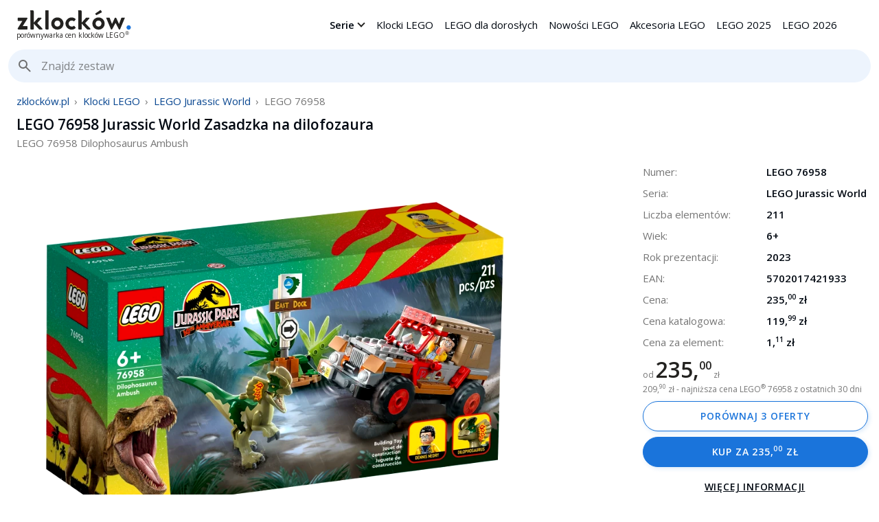

--- FILE ---
content_type: text/html;charset=utf-8
request_url: https://zklockow.pl/lego-76958-jurassic-world-zasadzka-na-dilofozaura
body_size: 70975
content:
<!DOCTYPE html><html lang="pl" dir="ltr"><head><script>(function(w,i,g){w[g]=w[g]||[];if(typeof w[g].push=='function')w[g].push(i)})
(window,'GTM-5MCSB3H','google_tags_first_party');</script><script>(function(w,d,s,l){w[l]=w[l]||[];(function(){w[l].push(arguments);})('set', 'developer_id.dYzg1YT', true);
		w[l].push({'gtm.start':new Date().getTime(),event:'gtm.js'});var f=d.getElementsByTagName(s)[0],
		j=d.createElement(s);j.async=true;j.src='/2mgz/';
		f.parentNode.insertBefore(j,f);
		})(window,document,'script','dataLayer');</script><link rel="preconnect" href="https://www.googletagmanager.com" crossorigin><link rel="preconnect" href="https://ajax.googleapis.com" crossorigin><link rel="preconnect" href="https://fonts.googleapis.com">
<link rel="preconnect" href="https://fonts.gstatic.com" crossorigin>
<link href="https://fonts.googleapis.com/css2?family=Open+Sans:wght@400;600&display=swap" rel="stylesheet"><script type="105c17ec62c07dce7a79a9d8-text/javascript">(function(w,d,s,l,i){w[l]=w[l]||[];w[l].push({'gtm.start': new Date().getTime(),event:'gtm.js'});var f=d.getElementsByTagName(s)[0],j=d.createElement(s),dl=l!='dataLayer'?'&l='+l:'';j.async=true;j.src='https://www.googletagmanager.com/gtm.js?id='+i+dl;f.parentNode.insertBefore(j,f);})(window,document,'script','dataLayer','GTM-5MCSB3H');</script><meta property="og:locale" content="pl_PL"/><meta name="viewport" content="width=device-width, initial-scale=1"><meta http-equiv="Content-type" content="text/html; charset=utf-8"><meta name="color-scheme" content="light"><meta name="supported-color-schemes" content="light"><meta name="impact-site-verification" value="ad3ed1b6-5d40-48cd-b08d-5840dbe5fc9c"><meta name="apple-mobile-web-app-title" content="zklocków.pl"><link rel="icon" type="image/png" sizes="96x96" href="https://zklockow.pl/favicon-96x96.png"><link rel="icon" type="image/png" sizes="48x48" href="https://zklockow.pl/favicon-48x48.png"><meta name="apple-mobile-web-app-capable" content="no"><meta property="og:image" content="https://zklockow.pl/img/lego-jurassic-world-76958-zasadzka-na-dilofozaura-1.jpg"/><meta name="description" content="Zestaw klocków LEGO Jurassic World 76958 Zasadzka na dilofozaura ✅ najniższa cena LEGO 76958 — porównaj ✅ Klocki z 2023 roku ✅ Zestaw składa się z 211 klocków LEGO ✅ 8 zdjęć"/><meta name="keywords" content="LEGO 76958, cena LEGO 76958, LEGO Zasadzka na dilofozaura, LEGO 76958 tanio, klocki LEGO 76958, LEGO Jurassic World 76958, LEGO Jurassic World Zasadzka na dilofozaura, instrukcja LEGO 76958, 5702017421933, zdjęcia LEGO 76958, LEGO 76958 Zasadzka na dilofozaura"/><link rel="canonical" href="https://zklockow.pl/lego-76958-jurassic-world-zasadzka-na-dilofozaura"><meta property="og:url" content="https://zklockow.pl/lego-76958-jurassic-world-zasadzka-na-dilofozaura" /><meta property="og:site_name" content="zklocków.pl" /><meta property="og:type" content="product" /><meta property="og:price:currency" content="PLN" /><meta property="og:title" content="LEGO 76958 Jurassic World Zasadzka na dilofozaura" /><meta property="og:description" content="Zestaw klocków LEGO Jurassic World 76958 Zasadzka na dilofozaura ✅ najniższa cena LEGO 76958 — porównaj ✅ Klocki z 2023 roku ✅ Zestaw składa się z 211 klocków LEGO ✅ 8 zdjęć"/><script data-schema="Product" type="application/ld+json">{"@context":"https://schema.org","@type":"Product","@id":"https://zklockow.pl/lego-76958-jurassic-world-zasadzka-na-dilofozaura#product","name":"LEGO 76958 Jurassic World Zasadzka na dilofozaura","image":["https://zklockow.pl/img/lego-jurassic-world-76958-zasadzka-na-dilofozaura-1.jpg","https://zklockow.pl/img/lego-jurassic-world-76958-zasadzka-na-dilofozaura-0.jpg"],"category":"LEGO Jurassic World","model":"76958","mpn":"76958","gtin13":"5702017421933","sku":"76958","description":"Zestaw klocków LEGO Jurassic World 76958 Zasadzka na dilofozaura ✅ najniższa cena LEGO 76958 — porównaj ✅ Klocki z 2023 roku ✅ Zestaw składa się z 211 klocków LEGO ✅ 8 zdjęć","brand":{"@type":"Brand","name":"LEGO"},"offers":{"@type":"AggregateOffer","url":"https://zklockow.pl/lego-76958-jurassic-world-zasadzka-na-dilofozaura#oferty","lowPrice":235.00,"highPrice":299.00,"priceCurrency":"PLN","offerCount":15,"itemCondition":"https://schema.org/NewCondition","availability":"https://schema.org/InStock"},"aggregateRating":{"@type": "AggregateRating","ratingValue": 5,"reviewCount":1}}</script><script type="application/ld+json">{"@context": "https://schema.org","@type": "FAQPage","mainEntity": [{"@type": "Question","name": "Ile klocków ma LEGO 76958 Zasadzka na dilofozaura?","acceptedAnswer": {"@type": "Answer","text": "Zestaw LEGO Zasadzka na dilofozaura zbudowany jest z <b>211 klocków LEGO</b>."}},{"@type": "Question","name": "Gdzie najtaniej kupię LEGO 76958?","acceptedAnswer": {"@type": "Answer","text": "Aktualnie w najniższej cenie w <a href=\"https://zklockow.pl\">porównywarce cen klocków LEGO</a> — zklockow.pl klocki <a href=\"https://zklockow.pl/lego-76958-jurassic-world-zasadzka-na-dilofozaura#oferty\">LEGO 76958</a> możesz kupić za <b>235,00 zł</b>."}},{"@type": "Question","name": "Ile wynosi cena katalogowa LEGO 76958?","acceptedAnswer": {"@type": "Answer","text": "Sugerowana cena katalogowa <a href=\"https://zklockow.pl/lego-76958-jurassic-world-zasadzka-na-dilofozaura#lego-76958\">LEGO 76958</a> wynosi <b>119,99 zł</b>."}},{"@type": "Question","name": "Jaki jest kod EAN LEGO 76958 Zasadzka na dilofozaura?","acceptedAnswer": {"@type": "Answer","text": "Kod EAN <a href=\"https://zklockow.pl/lego-76958-jurassic-world-zasadzka-na-dilofozaura#lego-76958\">LEGO Zasadzka na dilofozaura</a> to <b>5702017421933</b>."}},{"@type": "Question","name": "Gdzie znajdę instrukcję LEGO 76958?","acceptedAnswer": {"@type": "Answer","text": " <a href=\"https://zklockow.pl/lego-76958-jurassic-world-zasadzka-na-dilofozaura#instrukcja\">Instrukcję LEGO 76958</a> znajdziesz na <a href=\"https://zklockow.pl/click/[base64]/lego-76958-jurassic-world-zasadzka-na-dilofozaura\" rel=\"noopener noreferrer nofollow\" target=\"_blank\" title=\"Instrukcja LEGO 76958\">oficjalnej stronie LEGO</a>."}}]}</script><script data-schema="BreadcrumbList" type="application/ld+json">{"@context":"http://schema.org","@type":"BreadcrumbList","itemListElement":[{"@type":"ListItem","position":1,"item":"https://zklockow.pl","name":"zklocków.pl"},{"@type":"ListItem","position":2,"item":"https://zklockow.pl/lego","name":"Klocki LEGO"},{"@type":"ListItem","position":3,"item":"https://zklockow.pl/lego-jurassic-world","name":"LEGO Jurassic World"},{"@type":"ListItem","position":4,"item":"https://zklockow.pl/lego-76958-jurassic-world-zasadzka-na-dilofozaura","name":"LEGO 76958"}]}</script><title>LEGO 76958 Jurassic World Zasadzka na dilofozaura</title><style>:root{--co_main:#1A74DB;--co_light:#EDF4FD;--co_light_3:#C8DCF9;--co_dark:#084690;--co_y:#ffd502;--co_y_light:#FFF9D6;--te_main:#020912;--te_dark:#232220;--te_light:#6f6f6f;--te_white:#767676;--co_promo:#007D53;--co_border:1px solid #eeeeee;--co_light_shadow:rgba(26, 116, 219, 0.16) 2px 2px 6px;--wi_page:1360px;--bo_radius:6px}.drop{position:fixed;top:0;left:0;right:0;bottom:0;z-index:9999;background-color:#000;opacity:.6;height:100%;width:100%;display:none}#mm{float:left;width:calc(100% - 230px)}.mmm{display:block}.mm{float:left}#mm .hhh_o,#mm .hhh_c{display:none}@media only screen and (min-width:767px){.mm>.Hea{display:none}.mm{margin:16px 16px 16px 24px;height:40px;overflow:hidden;float:right}.mm>a{display:inline-block;line-height:40px;padding:0 8px;position:relative;float:left}.mm label.ome{padding:0 24px 0 8px;font-weight:600;display:inline-block;line-height:40px;position:relative;float:left}.mm>a.Be{display:none}.mm a:hover{color:var(--co_main)}.mm>div{float:left;display:inline-block}.ome::after{position:absolute;content:" ";border:solid #232220;border-width:0 2px 2px 0;padding:3px;top:18px;right:18px;top:14px;right:10px;transform:rotate(45deg);-webkit-transform:rotate(45deg)}.mm .ome:hover::after{border:solid var(--co_main);border-width:0 2px 2px 0}.mm .ome:hover{color:var(--co_main)}.mm .ome_data{display:none;width:100%;padding:0 0 16px 0;background-color:#fff;float:left;overflow:hidden;position:absolute;top:72px;left:0;z-index:99999999999999;border-radius:var(--bo_radius)}#mm .mmm_cc{position:absolute;padding:24px;height:24px;width:24px;line-height:24px;text-align:center;cursor:pointer;display:block;top:0;right:0}#mm .mmm_cc path{fill:#232220}#mm .mmm_cc:hover path{fill:var(--co_main)}#mmm_0:checked ~ .drop{display:block}#mmm_1:checked ~ .drop{display:block}#mmm_2:checked ~ .drop{display:block}#mmm_0:checked ~ .ome_data{display:block}#mmm_1:checked ~ .ome_data{display:block}#mmm_2:checked ~ .ome_data{display:block}#mmm_c:checked ~ .ome_data{display:none}#mmm_c:checked ~ .ome{display:block}#mmm_c:checked ~ .drop{display:none}}@media only screen and (max-width:766px){#mm{width:unset;float:right}.mmm{display:none;position:fixed;left:0;top:0;right:0;bottom:0;background-color:#fff;z-index:9999999}.mm{width:100%;height:100%;overflow-y:scroll;position:absolute;top:0;left:0;right:0;bottom:0}#mm .hhh_o,#mm .hhh_c{position:relative;padding:24px;height:24px;width:24px;line-height:24px;text-align:center;cursor:pointer;float:right;display:block}#mm .hhh_c{display:block;cursor:pointer;opacity:1;position:fixed;right:0;top:0;z-index:99999;padding:24px;color:#232220;background:radial-gradient(circle at top right,#fff 0,hsla(0,0%,100%,.95) 60%,hsla(0,0%,100%,0) 80%);margin:0}#mm .hhh_o>svg,#mm .hhh_c>svg{width:24px;height:24px}#mm .hhh_o path,#mm .hhh_c path{fill:#232220}#mm .hhh_o:hover path,#mm .hhh_c:hover path{fill:var(--co_main)}.mm>div{width:100%;height:unset}.mm>div:last-child{padding-bottom:50vh}.mm label.ome{display:none}.mm .ome_data{display:block;width:100%;margin:0;float:left}.mm .ome_data .ColLis{column-count:1;-webkit-column-count:1;-moz-column-count:1;margin:0;width:100%}.mm .ome_data a,.mm a{line-height:24px;width:calc(100% - 24px);height:24px;margin:0 0 0 24px;float:left;padding:8px 0;display:inline-block}.mm .ome_data a.ZoWie,.mm a.ZoWie{line-height:30px;width:unset;height:unset;margin:0;float:right;padding:0}.mm .ome_data>a:hover,.mm a:hover{color:var(--co_main)}#mm .mmm_cc{display:none}#hhh_o:checked ~ .mmm{display:block}#hhh_c:checked ~ .mmm{display:none}#mmm_0:checked ~ .ome{display:none}#mmm_1:checked ~ .ome{display:none}#mmm_2:checked ~ .ome{display:none}}.s1{float:left;z-index:900;width:calc(100% - 24px);margin:0 12px}.s2 button,.s2 input,.s2 optgroup,.s2 select,.s2 textarea{font:inherit;margin:0}.s2 optgroup{font-weight:700}.s2 button,.s2 input{overflow:visible}.s2 button,.s2 select{text-transform:none}.s2 [type=reset],.s2 [type=submit],.s2 button,.s2 html [type=button]{-webkit-appearance:none;-moz-appearance:none;float:right}.s2 [type=button]::-moz-focus-inner,.s2 [type=reset]::-moz-focus-inner,.s2 [type=submit]::-moz-focus-inner,.s2 button::-moz-focus-inner{border-style:none;padding:0}.s2 fieldset{border:1px solid silver;margin:0 2px;padding:.35em .625em .75em}.s2 legend{-webkit-box-sizing:border-box;box-sizing:border-box;color:inherit;display:table;max-width:100%;padding:0;white-space:normal}.s2 textarea{overflow:auto}.s2 [type=checkbox],.s2 [type=radio]{-webkit-box-sizing:border-box;box-sizing:border-box;padding:0}.s2 [type=number]::-webkit-inner-spin-button,.s2 [type=number]::-webkit-outer-spin-button{height:auto}.s2 [type=search]{-webkit-appearance:none;-moz-appearance:none}.s2 [type=search]::-webkit-search-cancel-button,.s2 [type=search]::-webkit-search-decoration{-webkit-appearance:none;-moz-appearance:none}.s2 ::-webkit-input-placeholder{color:inherit;opacity:.54}.s2 ::-webkit-file-upload-button{-webkit-appearance:none;-moz-appearance:none;font:inherit}.s2{position:relative;width:100%}.typeahead__query{position:relative;z-index:2;width:100%}.tfl{position:relative;z-index:1}.tfl button{min-width:100%;white-space:nowrap}.tfl button:after{display:inline-block;margin-left:4px;width:0;height:0;content:"";border:4px solid;border-right-color:transparent;border-bottom-color:transparent;border-left-color:transparent}.s3{display:-webkit-box;display:-webkit-flex;display:-ms-flexbox;display:flex;position:relative;width:100%}.s3 .typeahead__hint,.s3 [contenteditable],.s3 input,.s3 textarea{display:block;width:100%;padding:10px;background-color:#fff;color:var(--te_dark);-webkit-appearance:none;-moz-appearance:none;outline:0;-webkit-box-sizing:border-box;box-sizing:border-box;height:40px;font-size:16px;line-height:20px;border:0;border-radius:0}.s3 input[type=search],.s3 input[type=search]::-webkit-search-cancel-button{-webkit-appearance:none;-moz-appearance:none}.s3 input[type=search]::-ms-clear{display:none;width:0;height:0}.s2.hint .typeahead__query>:last-child,.typeahead__hint{background:#fff}.s2 .s3 .typeahead__hint,.s2 .s3 .typeahead__label-container,.s2 .s3 [contenteditable],.s2 .s3 input,.s2 .s3 textarea{padding:0 40px}.s2.filter .tfl,.tfl:active,.tfl:focus,.tfl:hover{z-index:1001}.typeahead__dropdown,.typeahead__list{position:absolute;left:0;z-index:1000;min-width:160px;text-align:left;background-color:#fff;background-clip:padding-box;width:calc(100% - 24px);overflow:hidden;padding:16px 16px 8px 8px;margin-top:8px;border-radius:var(--bo_radius)}.typeahead__result.detached .typeahead__list{position:relative;z-index:1041;top:initial;left:initial}.typeahead__dropdown{right:0;left:initial;z-index:1001}.typeahead__list>li{position:relative;float:left;clear:unset;margin:0}.typeahead__list>li.typeahead__group{display:none}.typeahead__list>li.typeahead__group-serie>a,.typeahead__list>li.typeahead__group-tematy>a{display:inline-block;float:left;overflow:hidden;margin:0 0 8px 8px;border-radius:16px;line-height:32px;font-weight:600;padding:0 12px;font-size:13px;background:#f2f2f2}.typeahead__list>li.typeahead__group-serie>a>strong,.typeahead__list>li.typeahead__group-tematy>a>strong{font-weight:300}.typeahead__list>li.typeahead__group-serie>a:hover,.typeahead__list>li.typeahead__group-tematy>a:hover{opacity:unset;color:#fff;background-color:var(--co_dark)}.typeahead__list>li.typeahead__group-serie>a:hover>strong,.typeahead__list>li.typeahead__group-tematy>a:hover>strong{color:#fff}.s2.backdrop+.typeahead__backdrop,.s2.filter .typeahead__dropdown,.s2.hint .typeahead__hint,.s2.result .typeahead__list{display:block}.s2 .typeahead__dropdown,.s2 .typeahead__hint,.s2 .typeahead__list,.s2+.typeahead__backdrop{display:none}.typeahead__cancel-button{-webkit-user-select:none;-moz-user-select:none;-ms-user-select:none;user-select:none;position:absolute;right:0;cursor:pointer;padding:12px;visibility:hidden;height:16px;width:16px;background-color:#fff;z-index:1;border-top-right-radius:20px;border-bottom-right-radius:20px}.typeahead__cancel-button svg{fill:#232220;height:16px;width:16px}.typeahead__cancel-button:hover{fill:#ffffff;opacity:.94}.s2.cancel:not(.loading) .typeahead__cancel-button,.typeahead__label .typeahead__cancel-button{visibility:visible}.s2.cancel:not(.loading) .typeahead__cancel-button:hover,.typeahead__label .typeahead__cancel-button:hover{color:var(--co_main);fill:var(--co_main)}.s2.loading .typeahead__query:after,.s2.loading .typeahead__query:before{-webkit-transition:linear,opacity .2s;-o-transition:linear,opacity .2s;transition:linear,opacity .2s;position:absolute;z-index:3;content:"";top:0;right:0;margin:10px;width:20px;height:20px;-webkit-box-sizing:border-box;box-sizing:border-box;border-radius:14px;border-style:solid;border-width:2px}.s2.loading .typeahead__query:before{border-color:var(--te_dark)}.s2.loading .typeahead__query:after{-webkit-animation:.6s linear infinite button-spin;animation:.6s linear infinite button-spin;border-color:#fff transparent transparent;-webkit-box-shadow:0 0 0 1px transparent;box-shadow:0 0 0 1px transparent}@-webkit-keyframes button-spin{from{-webkit-transform:rotate(0);transform:rotate(0)}to{-webkit-transform:rotate(360deg);transform:rotate(360deg)}}@keyframes button-spin{from{-webkit-transform:rotate(0);transform:rotate(0)}to{-webkit-transform:rotate(360deg);transform:rotate(360deg)}}.typeahead__label-container{list-style:none;position:absolute;padding-top:calc(1rem * .375);padding-left:6px;width:100%;-webkit-flex-wrap:wrap;-ms-flex-wrap:wrap;flex-wrap:wrap;display:-webkit-box;display:-webkit-flex;display:-ms-flexbox;display:flex}.typeahead__label{display:-webkit-box;display:-webkit-flex;display:-ms-flexbox;display:flex;font-size:calc(1rem * .875);position:relative;background:#ecf5fc;border:1px solid #c2e0ff;padding-left:4px;border-radius:2px;margin-right:4px;margin-bottom:calc(1rem * .375)}.typeahead__label>*{-webkit-align-self:center;-ms-flex-item-align:center;align-self:center}.typeahead__label .typeahead__cancel-button{right:4px;line-height:normal;height:auto;position:static;padding-top:calc(1rem * .25 - 1px);padding-bottom:calc(1rem * .25 + 1px);padding-left:6px;padding-right:6px;margin-left:4px;font-size:calc(1rem * .875);border-left:1px solid #eee}.typeahead__label .typeahead__cancel-button:hover{background-color:#d5e9f9}li.typeahead__group-produkty{width:100%}li.typeahead__group-produkty>a{display:block;padding:6px 0;margin:0 0 0 8px;width:calc(100% - 8px);clear:both;float:left;position:relative;border-bottom:1px solid #f4f4f4}li.typeahead__group-produkty:last-child>a{border-bottom:0}li.typeahead__group-produkty>a .img{width:64px;margin:0 5px 0 0;float:left}li.typeahead__group-produkty>a .name{font-weight:600;float:left;text-align:left;font-size:13px;color:var(--te_dark);text-decoration:none;width:calc(100% - 69px)}li.typeahead__group-produkty>a .name>strong{font-weight:300}li.typeahead__group-produkty>a .data{float:left;width:calc(100% - 69px);color:var(--te_dark);line-height:21px;font-size:12px;font-weight:600}li.typeahead__group-produkty>a .data>.what{float:left;padding-right:6px;font-weight:300}li.typeahead__group-produkty>a .data>.value{float:left;padding-right:12px}.search_result>.no_result{line-height:1.4;font-weight:300;float:left;text-align:left;font-size:14px;letter-spacing:1px;text-decoration:none;overflow:hidden;margin:0 0 8px 8px}.s2 .s3 input{border-radius:20px;background-color:var(--co_light)}.s3 .s4{position:absolute;left:0;padding:10px;height:20px;width:20px;background-color:transparent;top:0;overflow:hidden}.s3 .s4 svg{fill:var(--te_light);width:20px;height:20px}@media (min-width:768px){.s3 .typeahead__hint,.s3 [contenteditable],.s3 input,.s3 textarea{height:48px}.s2 .s3 .typeahead__hint,.s2 .s3 .typeahead__label-container,.s2 .s3 [contenteditable],.s2 .s3 input,.s2 .s3 textarea{padding:0 48px}.s2 .s3 input{border-radius:24px}.s3 .s4{padding:12px}.s3 .s4 svg{width:24px;height:24px}.typeahead__cancel-button{padding:14px;height:20px;width:20px;border-top-right-radius:24px;border-bottom-right-radius:24px}.typeahead__cancel-button svg{height:20px;width:20px}.s2.loading .typeahead__query:after,.s2.loading .typeahead__query:before{margin:14px}}@supports (-webkit-touch-callout:none){*{filter:none!important;-webkit-filter:none!important}}:root{color-scheme:light}*{outline:0}ul{list-style:none;margin:0;padding:0}input[type=radio]{display:none}a,label{color:var(--te_main);text-decoration:none;cursor:pointer;outline:0}sup{vertical-align:super;font-size:.7em;line-height:0}b,strong{font-weight:600}ul,ul>li{float:left;clear:both}.c1{border-radius:var(--bo_radius);float:left;width:calc(100% - 32px);margin:24px 8px 0;background-color:var(--co_light);padding:0 8px 16px}.c1>.container{width:calc(100% - 8px);padding:16px 0 0 8px}.c1 .Pro::after{content:none}.c1 .Pro .x1{padding:0 8px;width:calc(100% - 16px)}.c1 .Pro .da{width:calc(100% - 16px);color:var(--te_white);padding:8px}.y1{position:absolute;left:0;top:16px;float:left;height:23px;line-height:23px;color:var(--te_main);background-color:var(--co_light);text-align:center;font-size:10px;text-transform:uppercase;z-index:1;letter-spacing:1px;padding:0 8px;font-weight:600}.x1{overflow:hidden;height:72px;line-height:18px;color:#222;font-size:13px;font-weight:600;float:left;width:100%}.x1>.x2{float:left;font-size:12px;text-transform:uppercase;color:var(--te_white);font-weight:300;width:100%;height:18px;overflow:hidden}.x1>.x3{display:block;width:100%;color:var(--co_dark);font-size:13px;height:18px;float:left;letter-spacing:.4px}.x1.x1a{height:unset;max-height:84px;line-height:21px;font-size:15px}.x1.x1a>.x2{font-size:13px;height:21px}.x1.x1a>.x3{display:inline-block;width:unset;color:var(--te_main);font-size:13px;height:21px;padding:0 8px;border-radius:4px;margin-right:8px;background-color:var(--co_light);color:#fff;background-color:var(--co_dark)}.v1{float:left;line-height:17px;margin-top:6px;font-size:12px;color:var(--te_white)}.v1>.v2{clear:left;float:left;display:inline-block;font-weight:600;padding-right:8px}.v1>.v2>span{float:left;display:inline-block;font-weight:300;padding-right:4px}.p1{width:100%;color:var(--te_white);font-size:11px;float:left}.p1>.p2{width:100%;float:left}.p1>.p2>span{font-size:24px;line-height:24px;display:inline-block;font-weight:600;color:#232220}.p1>.p2>span>sup{font-size:.5em}.p1>.p3{width:100%;float:left;height:18px;line-height:18px;margin-top:5px}.p1>.p3>.p4{padding:0 4px;color:var(--te_dark);border-radius:4px;margin-right:4px;background-color:var(--co_light);display:inline-block;font-size:10px;letter-spacing:.6px}.p1>.p3>.p4.p4-1{background-color:var(--co_light_3)}.p1>.p3>.p5{text-decoration:line-through}.p1>.p3>.p6{display:inline-block;line-height:20px;height:20px;position:absolute;margin-left:4px}.p1>.p3>.p6>svg{height:16px;width:16px;display:inline-block;margin:1px}#ProDat .p1{width:calc(100% - 32px);margin:12px 16px 0;font-size:12px}#ProDat .p1>.p2>span{font-size:32px}#ProDat .p1>.p3{height:unset}.just{float:left;position:relative;width:100%}.Op sup,.pp sup{font-size:.5em}#header{width:100%;background-color:#fff;z-index:9999;float:left;height:72px}.ll{margin:10px 0 0 24px;height:44px;float:left;max-width:206px;outline:0}.ll svg{height:33px;float:left;clear:left;margin:2px 0 3px}.ll strong{font-size:10px;font-weight:300;line-height:6px;color:#232220;float:left;clear:left}.ll:hover strong{fill:var(--co_main);color:var(--co_main)}.iw{position:relative;width:100%;float:left;text-align:center}.iw>.img{border:0;max-width:100%;max-height:100%;margin:0 auto;vertical-align:middle;display:inline-block;filter:contrast(115%);float:left;width:100%;height:auto;aspect-ratio:attr(width)/attr(height)}a.gallery:hover{opacity:.8}.h2{font-size:22px;margin:10px 10px 0;font-weight:600;clear:both;line-height:1.1;display:block}.list{float:left;width:100%;position:relative;overflow:hidden;margin:8px 0 0}body{color:var(--te_main);font-family:"Open Sans",arial,helvetica,sans-serif;overflow-x:hidden;text-align:left;font-weight:300;position:relative;line-height:1.32;font-size:15px;-webkit-text-size-adjust:none;width:100%}#con{overflow-x:hidden;position:relative;margin:0;width:100%;min-width:320px;float:left;padding:0;background-color:#fff}.Wra{max-width:var(--wi_page);width:100%;margin:0 auto;position:relative}.S{font-weight:600}.Ads{width:calc(100% - 32px);padding:24px 16px 0;text-align:center;float:left;overflow:hidden;clear:both;min-height:250px}@media screen and (max-width:960px){.Ads{min-height:100px}}.LisPro{float:left;width:100%;margin-top:8px;position:relative}.ModCon{width:100%;float:left;background-color:#fff}.ModCol{width:100%;float:left;background:#037a96;background:linear-gradient(160deg,#037a96 0,#27b7d7 100%)}.ModWhi{width:100%;float:left;background-color:#fff}.Lis{float:left;clear:left;position:relative;margin:0 24px;width:calc(100% - 48px)}.LinLis>a{width:100%;padding:8px 0;display:inline-block}.BloLis>a{padding:10px 0}.LinLis.Map>a{padding:12px 0;line-height:16px}.LinLis>a:hover{color:var(--co_main)}.ImgLis{margin:8px 8px 0 0;width:calc(100% - 8px)}.ImgLis>a{width:96px;height:72px;display:inline-block;margin:8px 0 0 8px;border:var(--co_border);border-radius:var(--bo_radius);overflow:hidden;padding:4px}.ColLis{column-count:5;column-gap:0;-moz-column-count:5;-moz-column-gap:0px;-webkit-column-count:5;-webkit-column-gap:0px}.Col_5{float:left;width:20%}.Car,.Card{float:left;width:100%;margin-top:24px;background-color:#fff;padding-bottom:24px}.Hea:first-child{padding-top:16px}.Car.B{float:left;width:100%;margin-top:24px;background-color:#000;padding-bottom:24px}.ModWhi .Car{margin-top:0}.Car ul{width:100%;line-height:1.8;float:left;clear:left;list-style:disc;padding-bottom:8px}.Car ul>li{float:left;clear:left;margin:8px 24px 0 40px;width:calc(100% - 64px);font-size:15px}.Car ul>li span{font-weight:600}.Tag{float:left;text-align:left;width:calc(100% - 40px);margin:0 24px 0 16px}.Tag>a{margin:8px 0 0 8px;background-color:#fff;float:left;position:relative;padding:0 8px;color:var(--co_dark);border-radius:4px;font-weight:600;display:inline-block;line-height:26px;height:26px;border:1px solid rgba(62,69,81,.1);font-size:13px}.Tag>a:hover{color:#fff;background-color:var(--co_dark);border:1px solid var(--co_dark)}@media only screen and (max-width:960px){.ColLis{column-count:4;-webkit-column-count:4;-moz-column-count:4}.Col_5{width:25%}}@media only screen and (max-width:740px){.ColLis{column-count:3;-webkit-column-count:3;-moz-column-count:3}.Col_5{width:33.33%}}@media only screen and (max-width:560px){.ColLis{column-count:2;-webkit-column-count:2;-moz-column-count:2}.Col_5{width:50%}}@media only screen and (max-width:360px){.ColLis{column-count:1;-webkit-column-count:1;-moz-column-count:1}.Col_5{width:100%}}.scroll_wr{position:relative;padding:0;width:100%;float:left;overflow:hidden;height:366px}.scroll_nav{overflow-x:auto;overflow-y:hidden;-webkit-overflow-scrolling:touch;white-space:nowrap;position:relative;font-size:0}.js .scroll_nav{-ms-overflow-style:-ms-autohiding-scrollbar}.js .scroll_nav::-webkit-scrollbar{display:none}.scroll_content{float:left;transition:transform .2s ease-in-out;position:relative}.scroll_content-no-transition{transition:none}.scroll_btn_i{border-radius:6px;border:1px solid var(--co_main);box-shadow:var(--co_light_shadow);width:32px;height:32px;padding:3px;fill:var(--co_main);margin-top:123px;background:#fff;margin-left:8px}.scroll_btn_i_l,.scroll_btn_i_r{margin-top:14px}.scroll_btn{-webkit-appearance:none;padding:0;border:0;position:absolute;top:0;bottom:0;opacity:0;transition:opacity .3s;width:16px;background-color:transparent}.scroll_btn:focus{outline:0}.scroll_btn:hover{cursor:pointer}.scroll_btn_l{left:0}[data-overflowing=both]~.scroll_btn_l,[data-overflowing=left]~.scroll_btn_l{opacity:1}.scroll_btn_r{right:0}[data-overflowing=both]~.scroll_btn_r,[data-overflowing=right]~.scroll_btn_r{opacity:1}.scroll_btn_r>svg.scroll_btn_i{margin-left:-32px}@media (pointer:coarse){.scroll_btn{display:none}}.Pro{position:relative;cursor:pointer;text-align:left;display:inline-block;width:208px;height:366px;white-space:normal;font-size:13px;margin:0;overflow:hidden}.Pro::after{content:"";position:absolute;top:0;right:0;width:1px;height:100%;background:linear-gradient(to bottom,#fff,#d8d8d8,#fff)}.scroll_content .Pro:last-child::after{content:none}.Pro.TePro{border:1px solid #fff;width:auto;cursor:default}.Pro.TePro>span{float:left;width:auto;height:268px;line-height:268px;color:var(--te_white);text-align:center;font-weight:300;font-size:56px}.Pro a{float:left;width:100%}.Pro .x1{padding:0 16px;width:calc(100% - 32px)}.Pro .p1>.p2{height:25px}.Pro .da{width:calc(100% - 32px);color:var(--te_white);height:71px;padding:8px 16px;font-size:11px}.Pro img{filter:contrast(115%);float:left;width:192px;border:0;height:192px;margin:8px;overflow:hidden;border-radius:6px}.Pro:hover a>img{transition:transform .2s}.Pro>.Mo{position:relative;cursor:pointer;text-align:center;width:100%;height:100%;white-space:normal;padding:0;float:left}.Pro>.Mo>svg{margin:110px 72px;fill:var(--co_dark);width:48px;height:48px;float:left}.Pro:hover>.Mo>svg{fill:var(--co_main)}.WrScrLin{width:100%;position:relative;float:left;overflow:hidden;height:62px}.Car.Sta{padding-bottom:0}.Car.End{margin-top:0}.Hea,.Hea2,.Par{width:calc(100% - 48px);float:left;clear:left}.Hea,.Hea2{padding:24px 24px 0;margin:0}.Par{line-height:1.8;font-size:14px;font-weight:300;margin:8px 24px}.Car .Par:first-child{margin:24px 24px 8px}.Par.G{width:calc(100% - 100px);background-color:#f2f4f8;padding:8px 12px 8px 40px;color:var(--co_dark);position:relative;margin:8px 24px 0;font-size:13px}.Par.G svg{fill:var(--co_dark);width:24px;position:absolute;left:9px;top:8px}.Par.S{font-size:13px;margin:16px 24px;font-weight:300}.Par.A{margin:16px 24px 0}.Par.C{margin:4px 24px 8px}.Par.I{color:var(--te_white);margin:0 24px}.Par.F{margin:24px;font-size:12px;max-width:640px}.Par>a{text-decoration:underline;font-weight:600}.Par>a:hover{color:var(--co_main)}.Par.F>a{display:inline;text-decoration:none;color:var(--te_light)}.Par.CerTex{max-width:640px;text-align:center;color:#fff;font-size:14px;margin-top:6px}.Hea{font-size:22px;font-weight:600;line-height:1.5}.Hea2{font-size:16px;font-weight:600;line-height:1.8}.Hea.P{padding-bottom:8px}.Car.B>.Hea{color:#fff}.Car.B>.Wro>.Hea{text-align:center;font-size:23px;color:#fff}.Car.B>.Hea>span.Cen{color:#ff6400}.Car.B>.Hea>span.All{color:#ff5a00}.Wro{max-width:360px;margin:0 auto;width:100%;text-align:center}.CerCer{float:left;width:100%}@media only screen and (min-width:800px){.CerCer>.Car{float:left;width:calc(33.33% - 16px);margin-right:24px}.CerCer>.Car:last-of-type{margin-right:0}}.Cer{position:relative;width:100%;height:24px;background-color:#000;z-index:1}.Cer::after{position:absolute;width:100%;height:100%;content:'';background-color:inherit;top:0;right:0;bottom:0;left:0;z-index:-1;transform-origin:top left;transform:skewY(1deg)}.CerBut{border-radius:6px;font-size:15px;width:calc(100% - 48px);margin:16px 24px 24px;line-height:48px;text-align:center;float:right;clear:both;font-weight:700;color:#000;background-color:#fff;max-width:480px}.CerBut:hover{background-color:#f5f5f5}.CerSvg{display:inline-block;margin:12px auto 0;text-align:center;max-width:110px;height:50px}.CerSvg>svg{float:left;width:100%;max-height:50px}.Mor{line-height:20px;float:left;color:var(--co_dark);border-top:1px solid #f2f2f2;text-align:center;width:100%;text-transform:uppercase;cursor:pointer;font-size:14px;height:20px;padding:14px 0;background:#fff}.Mor span{display:inline-block;line-height:20px;height:20px;position:relative;padding-right:24px}.Mor svg{position:absolute;fill:var(--co_dark);right:-6px;top:-5px;height:28px;width:28px}.Mor.T{margin-top:24px}.Mor:hover{color:var(--co_main)}.Mor:hover svg{fill:var(--co_main)}#cookies_alert{opacity:1;position:fixed;bottom:0;left:0;right:0;width:100%;z-index:99999;background-color:#fff;border-top:1px solid #f2f2f2}#CookieAlertClose{clear:none}.Li{float:left;margin:16px 24px 16px 16px;width:calc(100% - 40px)}.Li>a{width:calc(100% - 8px);padding:8px 0 8px 8px;display:inline-block}.Mo{float:left;width:100%}#Fo{background-color:var(--co_light);margin-top:48px}#So{text-align:center}#So>a{text-align:center;display:inline-block;width:40px;height:40px;margin:24px;float:left}#So>a>svg{fill:rgba(255,255,255,0.92)}#Fo p{margin:16px 24px 84px;font-size:12px;max-width:640px;width:calc(100% - 48px);float:left;line-height:1.5;font-weight:300}#So>a:hover>svg{fill:rgba(255,255,255,0.64)}#Bm{float:left;width:100%;padding-bottom:16px}.scroll_content>a{border-radius:17px;line-height:34px;padding:0 16px;font-size:12px;background-color:#fff;font-weight:700;color:rgba(0,0,0,.84);border:1px solid #d8d8d8;margin:16px 8px 16px 0;display:inline-block}.scroll_content>a:last-child{margin:16px 8px 16px 0}.scroll_content>a:first-child{margin:16px 8px}.scroll_content>span{display:inline-block;margin:16px 16px 16px 24px;line-height:28px;font-weight:600;font-size:16px}.scroll_content>a:hover{color:var(--co_main)}.scroll_content>a:hover>svg{fill:var(--co_dark)}@media only screen and (max-width:767px){.Ads{padding:12px 16px 0}}@media only screen and (max-width:1280px){.scroll_btn{background:0 0}}#ColR{float:right;background-color:var(--co_light);border-radius:var(--bo_radius);margin:0 8px;width:calc(100% - 16px)}@media only screen and (min-width:767px){#ColR{width:300px;margin-top:16px}#ColL{width:calc(100% - 316px);margin-top:16px}}.Tim{color:#666;font-size:12px;float:left;margin:16px 24px 0;width:calc(100% - 48px);line-height:1.8}.TexWra{margin:0 auto;width:100%;max-width:640px}.TexWra>.Par{line-height:1.8;font-size:14px;text-align:left}.TexWra .Par:last-of-type{margin-bottom:24px}.GoT{line-height:48px;height:48px;overflow:hidden;min-width:calc(50% - 76px);font-size:16px;font-weight:600;padding:0 12px 0 64px;float:left;position:relative;text-align:left;margin-top:16px}.GoT.R{padding:0 64px 0 12px;text-align:right;float:right}.GoT>svg{position:absolute;width:32px;height:32px;top:0;padding:8px 16px}.GoT.L>svg{left:0}.GoT.R>svg{right:0}.ImgM{float:left;margin:0 8px 24px;width:calc(100% - 16px);max-width:calc(100% - 16px);overflow:hidden;border-radius:var(--bo_radius)}.ResAd{width:calc(100% - 32px);height:120px}.ZoWie{color:var(--co_dark);float:right;font-size:14px;line-height:30px;font-weight:600;padding-left:8px}.ZoWie>span{color:var(--co_dark);float:left;font-size:14px;line-height:30px;font-weight:600}.ZoWie>svg{fill:var(--co_dark);float:right;margin:5px 0 5px 8px;width:20px;height:20px}.ZoWie:hover>span{color:var(--co_main)}.ZoWie:hover>svg{fill:var(--co_main)}#LastSeen{float:left;width:100%}.ColBox{float:left;width:calc(100% - 8px);padding-bottom:24px;background-color:var(--co_light);border-radius:var(--bo_radius);margin:16px 0 0 8px}#ColAll{width:988px;float:left}#ColM{width:688px;float:right}#ColS{width:300px;float:left}@media only screen and (max-width:988px){#ColAll{max-width:100%;width:688px;float:unset;margin:0 auto}#ColM{width:100%}#ColS{width:100%;float:left}.ColBox{width:calc(100% - 16px);margin:16px 8px 0}}ul.lista ul.lista{margin-right:0;width:calc(100% - 24px)}.ColBox .lista a{margin:12px 0 0;line-height:22px}.info-icon{display:inline-block;line-height:20px;height:20px;position:absolute;margin-left:4px}.info-icon>svg{height:16px;width:16px;display:inline-block;margin:1px}.tooltip{position:fixed;z-index:9999;max-width:320px;width:calc(100vw - 48px);left:50%;top:50%;transform:translate(-50%,-50%);padding:24px;background:#fff;color:#6f6f6f;box-shadow:0 8px 24px rgba(0,0,0,.35);text-align:center;float:left}.tooltip[data-hidden=true]{display:none}.b1{float:left;margin:12px 16px 0;width:calc(100% - 32px);font-size:14px;line-height:1.5}.b1 a{flex:0 0 auto;white-space:nowrap;color:var(--co_dark);text-decoration:none;position:relative;padding-right:16px}.b1 b{flex:0 0 auto;white-space:nowrap;color:var(--te_white);text-decoration:none;font-weight:300}.b1 a::after{content:"›";position:absolute;right:4px;color:var(--te_white)}.b1 a:hover{color:var(--co_main)}@media (min-width:768px){.b1{flex-wrap:wrap;overflow-x:visible;margin:16px 24px 0;width:calc(100% - 48px);font-size:15px}}.a1{position:relative;--fade:40px;--ml:0px;--mr:var(--fade);-webkit-mask-image:linear-gradient(to right,transparent 0,#000 var(--ml),#000 calc(100% - var(--mr)),transparent 100%);mask-image:linear-gradient(to right,transparent 0,#000 var(--ml),#000 calc(100% - var(--mr)),transparent 100%);-webkit-mask-repeat:no-repeat;mask-repeat:no-repeat;-webkit-mask-size:100% 100%;mask-size:100% 100%;display:block;white-space:nowrap;overflow-x:auto;-webkit-overflow-scrolling:touch;scrollbar-width:none}.a1::-webkit-scrollbar{display:none}.a1.a2{overflow:hidden;scroll-behavior:smooth;position:relative}.a1.a2 .a3{display:inline-flex;gap:8px;overflow-x:auto;-webkit-overflow-scrolling:touch;scrollbar-width:none;white-space:nowrap;background:inherit}.a1.a2 .a3::-webkit-scrollbar{display:none}.a1.a2 .a3>.g1-thumb{flex:0 0 auto}.a1.a2 .a2-arrow{display:none}@media (min-width:768px),(pointer:fine){.a1.a2 .a2-arrow{position:absolute;top:50%;transform:translateY(-50%);width:40px;height:40px;border-radius:50%;background:rgba(255,255,255,.9);border:1px solid rgba(0,0,0,.15);box-shadow:0 2px 8px rgba(0,0,0,.15);display:flex;align-items:center;justify-content:center;cursor:pointer;user-select:none;opacity:0;pointer-events:none;transition:opacity .2s,background .2s,transform .15s;z-index:5}.a1.a2 .a2-prev{left:8px}.a1.a2 .a2-next{right:8px}.a1.a2 .a2-arrow:hover{background:#fff}.a1.a2 .a2-arrow:active{transform:translateY(-50%) scale(.97)}.a1.a2 .a2-arrow::before{content:"";width:18px;height:18px;display:block;background:currentColor;-webkit-mask-size:contain;mask-size:contain;-webkit-mask-repeat:no-repeat;mask-repeat:no-repeat;-webkit-mask-position:center;mask-position:center}.a1.a2 .a2-prev::before{-webkit-mask-image:url("data:image/svg+xml,%3Csvg viewBox='0 0 24 24' xmlns='http://www.w3.org/2000/svg'%3E%3Cpath fill='black' d='M15.41 7.41 14 6l-6 6 6 6 1.41-1.41L10.83 12z'/%3E%3C/svg%3E");mask-image:url("data:image/svg+xml,%3Csvg viewBox='0 0 24 24' xmlns='http://www.w3.org/2000/svg'%3E%3Cpath fill='black' d='M15.41 7.41 14 6l-6 6 6 6 1.41-1.41L10.83 12z'/%3E%3C/svg%3E")}.a1.a2 .a2-next::before{-webkit-mask-image:url("data:image/svg+xml,%3Csvg viewBox='0 0 24 24' xmlns='http://www.w3.org/2000/svg'%3E%3Cpath fill='black' d='M8.59 16.59 10 18l6-6-6-6-1.41 1.41L13.17 12z'/%3E%3C/svg%3E");mask-image:url("data:image/svg+xml,%3Csvg viewBox='0 0 24 24' xmlns='http://www.w3.org/2000/svg'%3E%3Cpath fill='black' d='M8.59 16.59 10 18l6-6-6-6-1.41 1.41L13.17 12z'/%3E%3C/svg%3E")}.a1.a2.can-left .a2-prev,.a1.a2.can-right .a2-next{opacity:1;pointer-events:auto}.a1.a2 .a2-arrow[disabled]{opacity:0!important;pointer-events:none!important}}.q1{position:absolute;top:16px;right:16px;height:40px;width:40px;border-radius:20px;background-color:#eee;color:var(--te_light);border:0;outline:0;z-index:9;cursor:pointer;padding:0;margin:0}.q1 svg{height:20px;width:20px;fill:var(--te_light);margin:9px 10px}.q5{float:left;width:calc(100% - 32px);margin:12px 16px 0}.q5 a{display:inline-block;margin-right:16px;color:var(--te_white)}.q5 a:last-child{margin-right:0}.q5 a>svg{float:left;height:16px;width:16px}.q5 a>svg.xxx{margin:1px;height:14px;width:14px}.q5 a>span{float:left;margin-left:4px;font-size:11px;font-weight:300;line-height:16px}.ArtCa{position:relative;cursor:pointer;text-align:left;display:inline-block;width:256px;white-space:normal;font-size:15px;font-weight:600;margin:16px 24px 0 0;border-radius:var(--bo_radius)}.scroll_content .ArtCa:last-child{margin:16px 8px 0 0}.scroll_content .ArtCa:first-child{margin:16px 24px 0 8px}.ArtCa a{float:left;width:100%;padding:0}.ArtCa a.Fro{border:0;height:170px;border-radius:var(--bo_radius);overflow:hidden}.ArtCa .AddInf{position:absolute;left:0;top:16px;float:left;height:24px;line-height:24px;color:var(--te_main);background-color:var(--co_y);text-align:center;font-size:11px;text-transform:uppercase;z-index:1;letter-spacing:1px;padding:0 8px}.ArtCa img{filter:contrast(115%);float:left;width:256px;border:0}.ArtCa a.Nam{overflow:hidden;line-height:22px;padding:0;margin:8px 0 0;width:100%;height:44px}.ArtCa a.Nam.Tex{overflow:hidden;height:60px;line-height:20px;padding:0;margin:8px 0;width:100%;font-size:14px;font-weight:300;color:var(--te_light)}.ArtCaS{width:360px}.ArtCaS a{width:128px}.ArtCaS img{width:128px;height:85px}.ArtCaS .Nam{margin:22px 0 22px 16px;height:40px;width:calc(100% - 144px);text-align:left}.ArtCa.Res4{width:calc(25% - 16px)}.ArtCa.Res4 img{width:320px}.ArtCa.Res4 a.Fro{height:212px;display:flex;justify-content:center;align-items:center}.ArtCa.Res3{width:calc(33.3333% - 16px)}.ArtCa.Res3 img{width:432px}.ArtCa.Res3 a.Fro{height:286px;display:flex;justify-content:center;align-items:center}.ArtCa.Res2{width:calc(50% - 16px)}.ArtCa.Res2 img{width:656px}.ArtCa.Res2 a.Fro{height:436px;display:flex;justify-content:center;align-items:center}.ArtCa.Res5 a.Fro{display:flex;justify-content:center;align-items:center;height:212px}@media only screen and (max-width:1104px){.ArtCa.Res5{width:calc(25% - 16px)}}@media only screen and (max-width:832px){.ArtCa.Res5{width:calc(33.3333% - 16px)}}@media only screen and (max-width:560px){.ArtCa.Res2{width:calc(100% - 16px)}.ArtCa.Res5{width:calc(50% - 16px)}}.ArtCa.Res5{width:calc(50% - 16px)}.ArtCa.Res5 img{width:320px}.ArtCa.Res5 a.Nam{margin:12px 8px 0}.ArtCa.Res5 a.Nam.Tex{margin:8px 8px 24px}@media only screen and (max-width:436px){.ArtCa.Res5{width:calc(100% - 16px)}.ArtCa.Res5 .AddInf,.ArtCa.Res5 a.Nam.Tex{display:none}.ArtCa.Res5 a.Fro{width:128px;height:85px}.ArtCa.Res5 img{width:128px}.ArtCa.Res5 a.Nam{margin:20px 0 20px 16px;height:44px;width:calc(100% - 144px);text-align:left}}.f1{position:fixed;float:left;width:100%;height:56px;z-index:1;bottom:0;left:0;right:0;background-color:#fff;box-shadow:2px -4px 10px rgba(0,0,0,.2)}.f2{float:left;width:calc(100% - 16px);margin:8px}.f1 a{width:calc(50% - 10px);margin:0 4px;height:38px;line-height:38px;font-size:12px}.f1 .q2{float:left}.f1 .q3{float:right}.f3{position:fixed;float:left;width:100%;height:56px;z-index:1;top:0;left:0;right:0;background-color:#fff;box-shadow:2px 4px 10px rgba(0,0,0,.2)}.f3 img{float:left;filter:contrast(115%);width:64px;border:0;margin:4px 4px 4px 8px}.f3 .q1{top:8px;right:8px}.f4{width:calc(100% - 136px);display:grid;place-items:center start;height:36px;margin:10px 0;float:left}.f5{width:100%;min-width:0;line-height:18px;max-height:36px;overflow:hidden;text-overflow:ellipsis;display:-webkit-box;-webkit-line-clamp:2;line-clamp:2;-webkit-box-orient:vertical;overflow-wrap:anywhere;font-weight:600;text-transform:uppercase;font-size:13px}#f1,#f2{display:block}@media (min-width:768px){.f1 a{font-size:14px}#f1,#f2{display:none}}@media (orientation:landscape){#f1,#f2{display:none}}body,html{background:#fff!important;margin:0!important}</style><style>.hash{display:block;height:0;visibility:hidden}.close{position:relative;padding:8px;height:24px;width:24px;line-height:24px;text-align:center;margin:4px;background-color:transparent;cursor:pointer;float:right;display:block}.close::before{position:absolute;left:11px;top:19px;content:" ";height:2px;width:18px;background-color:#fff;transform:rotate(-45deg)}.close::after{position:absolute;left:11px;top:19px;content:" ";height:2px;width:18px;background-color:#fff;transform:rotate(45deg)}.is>.s{float:left;width:48px;height:48px;margin:8px;background-color:rgba(255,255,255,.5);border-radius:50%}.is>p{margin:0 8px;padding:0 0 12px;font-size:13px;color:#fff}.is>.d{float:right;line-height:48px;padding:8px 16px;border-left:1px solid rgba(255,255,255,.5);font-size:27px;color:#fff}.oos{width:100%;position:relative;padding-top:75%;height:66px;overflow:hidden;margin:0 auto;max-width:800px}.oos.lack{height:0}.oos>.iw{position:absolute;left:0;top:0}.oos input[name=slide_switch]{display:none}.oos label{cursor:pointer;width:64px;float:left;display:inline-block;margin:8px 8px 0 0;padding:4px;border:var(--co_border);border-radius:var(--bo_radius);overflow:hidden}.oos label:first-of-type{margin:8px 8px 0}.oos input[name=slide_switch]:checked+label,.oos label:hover{opacity:.5}.oos input[name=slide_switch]~.iw{opacity:0;z-index:-1}.oos input[name=slide_switch]:checked+label+.iw{opacity:1;z-index:1;cursor:zoom-in}#ProDat .pp{width:calc(100% - 32px);margin:12px 16px 0;float:left;font-size:16px;color:var(--te_light)}#ProDat .pp>span{font-size:30px;display:inline-block;color:var(--te_main)}#ProDat .np{width:calc(100% - 48px);float:left;font-weight:600;line-height:46px;font-size:15px;margin:0 24px;text-align:center}#ProDat .sp{float:left;height:22px;line-height:22px;font-size:14px;width:calc(100% - 32px);margin:0 16px}#ProDat .no{text-decoration:line-through;color:var(--te_light)}#ProDat .sp>.cp{background-color:var(--co_promo);padding:0 8px;color:#fff;border-radius:3px;display:inline-block;margin:0 8px 0 0}.wrmi{float:right;width:calc(100% - 476px);position:absolute;bottom:0;right:0;min-width:96px;height:66px}.wrmi.mi_6{width:calc(100% - 476px)}.wrmi.mi_5{width:calc(100% - 394px)}.wrmi.mi_4{width:calc(100% - 312px)}.wrmi.mi_3{width:calc(100% - 230px)}.wrmi.mi_2{width:calc(100% - 148px)}.wrmi.mi_1{width:calc(100% - 66px)}.grami{float:left;width:88px;height:66px;background:#fff;background:linear-gradient(90deg,rgba(255,255,255,0) 0,#fff 50%)}.mi{margin:17px 16px 9px 32px;height:38px;line-height:38px;width:38px;float:left;border-radius:20px;background-color:#fff;border:1px solid var(--co_main);box-shadow:var(--co_light_shadow)}.mi>svg{width:32px;height:32px;padding:3px;fill:var(--co_main);float:right}.rating_line{line-height:24px;float:left;text-align:left;width:calc(100% - 44px);margin:0 22px}.rating_line>.stars{float:left;height:24px;width:120px;position:relative}.rating_line>.stars svg{float:left;height:24px;width:24px}.rating_line>.stars>.g_stars{position:absolute;height:24px;top:0;right:0;bottom:0;overflow:hidden}.rating_line>.stars>.g_stars>svg{float:right;position:absolute;top:0;right:0}.rating_line>.stars>.g_stars>svg.g1{right:24px}.rating_line>.stars>.g_stars>svg.g2{right:48px}.rating_line>.rating_text{float:left;height:24px;line-height:26px;margin-left:5px;font-size:13px}.rating_line>.rating_text>span{display:inline-block;line-height:26px;font-weight:400}.wrwr>table{margin-top:24px}table{clear:both;float:left;width:100%;border-collapse:collapse;max-width:720px}table td{padding:6px 0 6px 24px;width:50%;color:var(--te_white)}table td.v{padding:6px 24px}table td strong{font-weight:300;color:var(--te_white)}table td.v,table td.v strong{font-weight:600;color:var(--te_main)}#ProDat{float:right;padding:0;margin:0;width:100%}#ProDat table td{padding:6px 0 6px 16px}#ProDat table td.v{padding:6px 16px}#ProHea{padding-bottom:16px;position:relative}@media only screen and (max-width:799px){#ProDat>.Spec{width:calc(100% - 16px);margin:0 8px}}@media only screen and (min-width:800px){#ProDat{width:300px;margin:16px 0 0}#ProDat>.Spec{width:calc(100% - 8px);margin:0 8px 0 0}#ProHea{width:calc(100% - 300px);padding-bottom:0}}@media only screen and (min-width:1000px){#ProDat{width:360px}#ProHea{width:calc(100% - 360px)}}.WraImg{position:relative;margin:0 auto;max-width:800px;width:100%;float:left}.WraPri{float:left;width:100%}.LisOff{float:left;width:100%;position:relative}.Off{font-size:12px;float:left;position:relative;width:calc(100% - 16px);margin:8px 8px 0;overflow:hidden;background-color:var(--co_light);opacity:1;border-radius:var(--bo_radius)}.Off.Black{background-color:rgba(0,0,0,.9)}.Off::before{content:" ";height:calc(100% - 32px);width:96px;margin:16px;position:absolute;left:0;top:0;border-radius:var(--bo_radius);background-color:#fff;overflow:hidden}.Off:hover{opacity:.92}.Off>a{position:absolute;top:0;left:0;right:0;bottom:0;width:100%;height:100%;background-color:transparent}.Off>.Im{display:inline-block;vertical-align:middle;text-align:center;position:relative;width:128px}.Off>.Im img{filter:contrast(115%);border:0;max-width:100%;margin:0 auto;display:block}.Off>.Im>svg.smart{position:absolute;width:48px;right:16px;bottom:-2px}.Off>p{text-align:left;margin:10px 16px 10px 0;display:inline-block;vertical-align:middle;width:calc(100% - 144px);color:var(--te_light);min-height:80px}.Off.Black>p{color:#fff}.Off .Na{font-size:14px;width:100%;float:left;height:17px;overflow:hidden;color:var(--te_main);font-weight:700}.Off.Black .Na{color:#fff;font-size:19px;height:56px;line-height:28px}.Off .Dt{float:left;line-height:1.4;margin-top:2px;height:17px;overflow:hidden;width:calc(100% - 203px)}.Off .Dt>.V{padding-right:8px;display:inline-block;font-weight:600}.Off .Dt>.V>.W{padding-right:4px;display:inline-block;font-weight:300}.Off .Dt>.V>.W>svg{height:18px;display:inline-block;vertical-align:top}.Off .Op{float:left;clear:left;margin-top:4px}.Off .Op>svg{display:inline-block;height:16px;margin-left:4px;vertical-align:bottom}.Off .Op>span{font-size:28px;line-height:32px;display:inline-block;color:var(--te_main)}.Off .Op>.Sp{display:inline-block;height:16px;margin-left:8px;font-size:12px;font-weight:300;color:var(--te_light)}.Off .Dp{float:left;clear:left;margin-top:2px}.Off .Dp.free{color:var(--co_main);text-transform:uppercase;font-weight:600;font-size:11px;letter-spacing:.5px}.Off .Co{float:right;margin:2px 8px 0}#PriceHis{margin:12px 0 0;text-anchor:middle}#PriceHis text{font-size:15px}#PriceHis .l{stroke:var(--co_light_3);vector-effect:non-scaling-stroke;fill:none;stroke-width:1}#PriceHis g.c .cc{fill:none;stroke:var(--co_dark);stroke-width:0;vector-effect:non-scaling-stroke;stroke-linejoin:round;stroke-linecap:round;stroke:var(--co_main)}#PriceHis g.c .cl{stroke:var(--co_dark);vector-effect:non-scaling-stroke;fill:none;stroke-width:0;stroke-linecap:round}#PriceHis g.c .re{fill:rgba(255,255,255,0.01)}#PriceHis g.c:hover .cc{transition:transform .6s ease-in-out;stroke-width:12}#PriceHis g.c:hover .cl{transition:transform .6s ease-in-out;stroke-width:1}#PriceHis .pri{vector-effect:non-scaling-stroke;stroke-width:5;fill:none;filter:drop-shadow(2px 2px 6px rgba(26, 116, 219, 16%));stroke:var(--co_main);stroke-linejoin:round;stroke-linecap:round}#PriceHis .pri.l{stroke-width:15}@media (max-width:1100px){#PriceHis text{font-size:16px}}@media (max-width:1000px){#PriceHis text{font-size:18px}}@media (max-width:900px){#PriceHis text{font-size:20px}}@media (max-width:800px){#PriceHis text{font-size:23px}#PriceHis text.h{display:none}}@media (max-width:700px){#PriceHis text{font-size:26px}}@media (max-width:600px){#PriceHis text{font-size:30px}}@media (max-width:500px){#PriceHis text{font-size:35px}}@media (max-width:400px){#PriceHis text{font-size:38px}}.VeCe{position:absolute;right:0;top:50%}.GoTo{margin:-22px 16px 0 0;height:42px;line-height:42px;border:1px solid var(--co_main);background-color:var(--co_main);position:relative;padding:0;width:178px;float:right;border-radius:24px;box-shadow:var(--co_light_shadow)}.Off.Black .GoTo{border:1px solid #d01012;background-color:#d01012}.GoTo span{display:block;float:left;line-height:42px;color:#fff;padding:0;width:100%;text-align:center;font-size:14px;letter-spacing:.8px;font-weight:700;text-transform:uppercase}.GoTo svg{display:none}.GoTo.G span{color:var(--co_main)}@media (max-width:640px){.Off .Dt{width:calc(100% - 56px)}.GoTo span{display:none}.GoTo{width:42px}.GoTo svg{display:block;width:24px;height:24px;float:left;margin:9px;fill:#ffffff}.GoTo.G svg{fill:var(--co_main)}}.Off:hover .GoTo{border:1px solid var(--co_dark);background-color:var(--co_dark)}.Off.Black:hover .GoTo{border:1px solid #d01012;background-color:#d01012}.Off .GoTo.G{background-color:#fff}.Off:hover .GoTo.G span{color:var(--co_dark)}.PriLas{margin:8px 16px 0;width:calc(100% - 32px);font-size:13px;color:var(--te_light)}.Spec{border-radius:var(--bo_radius);float:left;width:calc(100% - 16px);margin:24px 8px 0;background-color:var(--co_light);padding:0 0 16px}#ProDat>.Spec{padding:12px 0 16px}.iw.gallery.inte>img.img{float:none;width:100%;max-width:720px}.iw.gallery.inte{margin:16px 8px 0;border:0;border-radius:var(--bo_radius);width:calc(100% - 18px);overflow:hidden}.Box{float:left;background-color:#fff;width:100%}.Box>.Car{margin-top:0}.Box>h1.Hea{padding-top:8px}#oferty_allegro{padding-bottom:16px}.Off.Inf{background-color:#f7f7f7}.Off.Inf .Dt{height:68px}.q2,.q3,.q4{border-radius:24px;float:left;width:calc(100% - 34px);margin:8px 16px 0;line-height:42px;height:42px;text-align:center;box-shadow:var(--co_light_shadow);font-size:14px;letter-spacing:.8px;font-weight:600;text-transform:uppercase}.q2{background-color:var(--co_main);color:#fff;border:1px solid var(--co_main)}.q3{background-color:#fff;border:1px solid var(--co_main);color:var(--co_main)}.q4{box-shadow:none;text-decoration:underline;border-color:transparent;background-color:transparent}.q2:hover,.q3:hover,.q4:hover{opacity:.9}.z1{float:left;clear:left;padding:4px 16px 0;width:calc(100% - 32px);font-size:19px;font-weight:600;line-height:1.5;margin:0}.z2{float:left;margin:0 16px;width:calc(100% - 32px);color:var(--te_white);font-size:14px;font-weight:300;line-height:1.5}@media (min-width:768px){.z1{font-size:21px;padding:8px 24px 0;width:calc(100% - 48px)}.z2{margin:0 24px;width:calc(100% - 48px);font-size:15px}}</style><style>.hash{display:block;height:0;visibility:hidden}.close{position:relative;padding:8px;height:24px;width:24px;line-height:24px;text-align:center;margin:4px;background-color:transparent;cursor:pointer;float:right;display:block}.close::before{position:absolute;left:11px;top:19px;content:" ";height:2px;width:18px;background-color:#fff;transform:rotate(-45deg)}.close::after{position:absolute;left:11px;top:19px;content:" ";height:2px;width:18px;background-color:#fff;transform:rotate(45deg)}.is>.s{float:left;width:48px;height:48px;margin:8px;background-color:rgba(255,255,255,.5);border-radius:50%}.is>p{margin:0 8px;padding:0 0 12px;font-size:13px;color:#fff}.is>.d{float:right;line-height:48px;padding:8px 16px;border-left:1px solid rgba(255,255,255,.5);font-size:27px;color:#fff}.oos{width:100%;position:relative;padding-top:75%;height:66px;overflow:hidden;margin:0 auto;max-width:800px}.oos.lack{height:0}.oos>.iw{position:absolute;left:0;top:0}.oos input[name=slide_switch]{display:none}.oos label{cursor:pointer;width:64px;float:left;display:inline-block;margin:8px 8px 0 0;padding:4px;border:var(--co_border);border-radius:var(--bo_radius);overflow:hidden}.oos label:first-of-type{margin:8px 8px 0}.oos input[name=slide_switch]:checked+label,.oos label:hover{opacity:.5}.oos input[name=slide_switch]~.iw{opacity:0;z-index:-1}.oos input[name=slide_switch]:checked+label+.iw{opacity:1;z-index:1;cursor:zoom-in}#ProDat .pp{width:calc(100% - 32px);margin:12px 16px 0;float:left;font-size:16px;color:var(--te_light)}#ProDat .pp>span{font-size:30px;display:inline-block;color:var(--te_main)}#ProDat .np{width:calc(100% - 48px);float:left;font-weight:600;line-height:46px;font-size:15px;margin:0 24px;text-align:center}#ProDat .sp{float:left;height:22px;line-height:22px;font-size:14px;width:calc(100% - 32px);margin:0 16px}#ProDat .no{text-decoration:line-through;color:var(--te_light)}#ProDat .sp>.cp{background-color:var(--co_promo);padding:0 8px;color:#fff;border-radius:3px;display:inline-block;margin:0 8px 0 0}.wrmi{float:right;width:calc(100% - 476px);position:absolute;bottom:0;right:0;min-width:96px;height:66px}.wrmi.mi_6{width:calc(100% - 476px)}.wrmi.mi_5{width:calc(100% - 394px)}.wrmi.mi_4{width:calc(100% - 312px)}.wrmi.mi_3{width:calc(100% - 230px)}.wrmi.mi_2{width:calc(100% - 148px)}.wrmi.mi_1{width:calc(100% - 66px)}.grami{float:left;width:88px;height:66px;background:#fff;background:linear-gradient(90deg,rgba(255,255,255,0) 0,#fff 50%)}.mi{margin:17px 16px 9px 32px;height:38px;line-height:38px;width:38px;float:left;border-radius:20px;background-color:#fff;border:1px solid var(--co_main);box-shadow:var(--co_light_shadow)}.mi>svg{width:32px;height:32px;padding:3px;fill:var(--co_main);float:right}.rating_line{line-height:24px;float:left;text-align:left;width:calc(100% - 44px);margin:0 22px}.rating_line>.stars{float:left;height:24px;width:120px;position:relative}.rating_line>.stars svg{float:left;height:24px;width:24px}.rating_line>.stars>.g_stars{position:absolute;height:24px;top:0;right:0;bottom:0;overflow:hidden}.rating_line>.stars>.g_stars>svg{float:right;position:absolute;top:0;right:0}.rating_line>.stars>.g_stars>svg.g1{right:24px}.rating_line>.stars>.g_stars>svg.g2{right:48px}.rating_line>.rating_text{float:left;height:24px;line-height:26px;margin-left:5px;font-size:13px}.rating_line>.rating_text>span{display:inline-block;line-height:26px;font-weight:400}.wrwr>table{margin-top:24px}table{clear:both;float:left;width:100%;border-collapse:collapse;max-width:720px}table td{padding:6px 0 6px 24px;width:50%;color:var(--te_white)}table td.v{padding:6px 24px}table td strong{font-weight:300;color:var(--te_white)}table td.v,table td.v strong{font-weight:600;color:var(--te_main)}#ProDat{float:right;padding:0;margin:0;width:100%}#ProDat table td{padding:6px 0 6px 16px}#ProDat table td.v{padding:6px 16px}#ProHea{padding-bottom:16px;position:relative}@media only screen and (max-width:799px){#ProDat>.Spec{width:calc(100% - 16px);margin:0 8px}}@media only screen and (min-width:800px){#ProDat{width:300px;margin:16px 0 0}#ProDat>.Spec{width:calc(100% - 8px);margin:0 8px 0 0}#ProHea{width:calc(100% - 300px);padding-bottom:0}}@media only screen and (min-width:1000px){#ProDat{width:360px}#ProHea{width:calc(100% - 360px)}}.WraImg{position:relative;margin:0 auto;max-width:800px;width:100%;float:left}.WraPri{float:left;width:100%}.LisOff{float:left;width:100%;position:relative}.Off{font-size:12px;float:left;position:relative;width:calc(100% - 16px);margin:8px 8px 0;overflow:hidden;background-color:var(--co_light);opacity:1;border-radius:var(--bo_radius)}.Off.Black{background-color:rgba(0,0,0,.9)}.Off::before{content:" ";height:calc(100% - 32px);width:96px;margin:16px;position:absolute;left:0;top:0;border-radius:var(--bo_radius);background-color:#fff;overflow:hidden}.Off:hover{opacity:.92}.Off>a{position:absolute;top:0;left:0;right:0;bottom:0;width:100%;height:100%;background-color:transparent}.Off>.Im{display:inline-block;vertical-align:middle;text-align:center;position:relative;width:128px}.Off>.Im img{filter:contrast(115%);border:0;max-width:100%;margin:0 auto;display:block}.Off>.Im>svg.smart{position:absolute;width:48px;right:16px;bottom:-2px}.Off>p{text-align:left;margin:10px 16px 10px 0;display:inline-block;vertical-align:middle;width:calc(100% - 144px);color:var(--te_light);min-height:80px}.Off.Black>p{color:#fff}.Off .Na{font-size:14px;width:100%;float:left;height:17px;overflow:hidden;color:var(--te_main);font-weight:700}.Off.Black .Na{color:#fff;font-size:19px;height:56px;line-height:28px}.Off .Dt{float:left;line-height:1.4;margin-top:2px;height:17px;overflow:hidden;width:calc(100% - 203px)}.Off .Dt>.V{padding-right:8px;display:inline-block;font-weight:600}.Off .Dt>.V>.W{padding-right:4px;display:inline-block;font-weight:300}.Off .Dt>.V>.W>svg{height:18px;display:inline-block;vertical-align:top}.Off .Op{float:left;clear:left;margin-top:4px}.Off .Op>svg{display:inline-block;height:16px;margin-left:4px;vertical-align:bottom}.Off .Op>span{font-size:28px;line-height:32px;display:inline-block;color:var(--te_main)}.Off .Op>.Sp{display:inline-block;height:16px;margin-left:8px;font-size:12px;font-weight:300;color:var(--te_light)}.Off .Dp{float:left;clear:left;margin-top:2px}.Off .Dp.free{color:var(--co_main);text-transform:uppercase;font-weight:600;font-size:11px;letter-spacing:.5px}.Off .Co{float:right;margin:2px 8px 0}#PriceHis{margin:12px 0 0;text-anchor:middle}#PriceHis text{font-size:15px}#PriceHis .l{stroke:var(--co_light_3);vector-effect:non-scaling-stroke;fill:none;stroke-width:1}#PriceHis g.c .cc{fill:none;stroke:var(--co_dark);stroke-width:0;vector-effect:non-scaling-stroke;stroke-linejoin:round;stroke-linecap:round;stroke:var(--co_main)}#PriceHis g.c .cl{stroke:var(--co_dark);vector-effect:non-scaling-stroke;fill:none;stroke-width:0;stroke-linecap:round}#PriceHis g.c .re{fill:rgba(255,255,255,0.01)}#PriceHis g.c:hover .cc{transition:transform .6s ease-in-out;stroke-width:12}#PriceHis g.c:hover .cl{transition:transform .6s ease-in-out;stroke-width:1}#PriceHis .pri{vector-effect:non-scaling-stroke;stroke-width:5;fill:none;filter:drop-shadow(2px 2px 6px rgba(26, 116, 219, 16%));stroke:var(--co_main);stroke-linejoin:round;stroke-linecap:round}#PriceHis .pri.l{stroke-width:15}@media (max-width:1100px){#PriceHis text{font-size:16px}}@media (max-width:1000px){#PriceHis text{font-size:18px}}@media (max-width:900px){#PriceHis text{font-size:20px}}@media (max-width:800px){#PriceHis text{font-size:23px}#PriceHis text.h{display:none}}@media (max-width:700px){#PriceHis text{font-size:26px}}@media (max-width:600px){#PriceHis text{font-size:30px}}@media (max-width:500px){#PriceHis text{font-size:35px}}@media (max-width:400px){#PriceHis text{font-size:38px}}.VeCe{position:absolute;right:0;top:50%}.GoTo{margin:-22px 16px 0 0;height:42px;line-height:42px;border:1px solid var(--co_main);background-color:var(--co_main);position:relative;padding:0;width:178px;float:right;border-radius:24px;box-shadow:var(--co_light_shadow)}.Off.Black .GoTo{border:1px solid #d01012;background-color:#d01012}.GoTo span{display:block;float:left;line-height:42px;color:#fff;padding:0;width:100%;text-align:center;font-size:14px;letter-spacing:.8px;font-weight:700;text-transform:uppercase}.GoTo svg{display:none}.GoTo.G span{color:var(--co_main)}@media (max-width:640px){.Off .Dt{width:calc(100% - 56px)}.GoTo span{display:none}.GoTo{width:42px}.GoTo svg{display:block;width:24px;height:24px;float:left;margin:9px;fill:#ffffff}.GoTo.G svg{fill:var(--co_main)}}.Off:hover .GoTo{border:1px solid var(--co_dark);background-color:var(--co_dark)}.Off.Black:hover .GoTo{border:1px solid #d01012;background-color:#d01012}.Off .GoTo.G{background-color:#fff}.Off:hover .GoTo.G span{color:var(--co_dark)}.PriLas{margin:8px 16px 0;width:calc(100% - 32px);font-size:13px;color:var(--te_light)}.Spec{border-radius:var(--bo_radius);float:left;width:calc(100% - 16px);margin:24px 8px 0;background-color:var(--co_light);padding:0 0 16px}#ProDat>.Spec{padding:12px 0 16px}.iw.gallery.inte>img.img{float:none;width:100%;max-width:720px}.iw.gallery.inte{margin:16px 8px 0;border:0;border-radius:var(--bo_radius);width:calc(100% - 18px);overflow:hidden}.Box{float:left;background-color:#fff;width:100%}.Box>.Car{margin-top:0}.Box>h1.Hea{padding-top:8px}#oferty_allegro{padding-bottom:16px}.Off.Inf{background-color:#f7f7f7}.Off.Inf .Dt{height:68px}.q2,.q3,.q4{border-radius:24px;float:left;width:calc(100% - 34px);margin:8px 16px 0;line-height:42px;height:42px;text-align:center;box-shadow:var(--co_light_shadow);font-size:14px;letter-spacing:.8px;font-weight:600;text-transform:uppercase}.q2{background-color:var(--co_main);color:#fff;border:1px solid var(--co_main)}.q3{background-color:#fff;border:1px solid var(--co_main);color:var(--co_main)}.q4{box-shadow:none;text-decoration:underline;border-color:transparent;background-color:transparent}.q2:hover,.q3:hover,.q4:hover{opacity:.9}.z1{float:left;clear:left;padding:4px 16px 0;width:calc(100% - 32px);font-size:19px;font-weight:600;line-height:1.5;margin:0}.z2{float:left;margin:0 16px;width:calc(100% - 32px);color:var(--te_white);font-size:14px;font-weight:300;line-height:1.5}@media (min-width:768px){.z1{font-size:21px;padding:8px 24px 0;width:calc(100% - 48px)}.z2{margin:0 24px;width:calc(100% - 48px);font-size:15px}}</style><style>.wrwr{max-width:var(--wi_page);margin:0 auto;position:relative}.knwr{max-width:860px;max-width:var(--wi_page);margin:0 auto;position:relative}.know-mod{float:left;width:100%;position:relative;background-color:#fff;overflow:hidden}.know-aut{float:left;width:100%;padding:24px 0;background-color:#f5f5f5}.know-aut .aut-log{float:left;width:96px;height:96px;background-color:#fff;border-radius:50px;border:2px solid rgba(0,0,0,.84)}.know-aut .aut-log>svg{float:left;width:64px;margin:28px 16px;fill:rgba(0,0,0,0.84)}.know-txt{float:left;width:100%;padding-bottom:24px}.know-top+.know-txt{margin-top:56px}.LinLis.Map{padding:0 0 16px}.LinLis.Map>a{float:left;clear:left;margin:8px 0 0;width:100%;font-size:16px;color:rgba(0,0,0,.72);line-height:1.8;padding:0}.iw.phot{max-width:640px;padding:8px;background-color:#fff;border-radius:6px;overflow:hidden;margin:24px 24px 8px;width:calc(100% - 64px)}.lista>.iw.phot{width:96px;height:72px;margin:8px 8px 0 0;clear:none}.left{width:calc(100% - 24px);margin:0 0 0 24px;float:left;clear:left}ul.listu{width:100%;float:left;clear:left;list-style:square;margin:0;padding:0 0 16px}ul.listu.nmb{list-style:decimal}ul.listu li{float:left;clear:left;margin:8px 24px 0 40px;width:calc(100% - 64px);font-size:15px;line-height:24px;color:rgba(0,0,0,.72)}ul.listu li span{font-weight:600}.listu a{text-decoration:none;font-weight:300;color:var(--co_dark)}.listu a:hover{color:var(--co_main)}.parp{line-height:2;margin:8px 24px;width:calc(100% - 48px);float:left;clear:left;font-size:15px;font-weight:300;color:rgba(0,0,0,.72)}.parp.ml1{margin:8px 24px 8px 48px;width:calc(100% - 72px)}.parp.ml2{margin:8px 24px 8px 72px;width:calc(100% - 96px)}.parpb{font-weight:600}.parp.l{margin:8px 24px 8px 48px;width:calc(100% - 72px)}.parpu{line-height:1.6;margin:0 24px;width:calc(100% - 48px);float:left;clear:left;font-size:15px;font-weight:300;color:rgba(0,0,0,.72)}.parpe{line-height:1.6;margin:8px 24px 0;width:calc(100% - 48px);float:left;clear:left;font-size:15px;font-weight:300;color:rgba(0,0,0,.72)}.parpu.l{margin:0 24px 0 48px;width:calc(100% - 72px)}.parp a,.parp a:visited,.parpe a,.parpe a:visited,.parpu a,.parpu a:visited{color:var(--co_dark)}.parp a:hover,.parpe a:hover,.parpu a:hover{color:var(--co_main)}.heah{font-size:22px;line-height:1.5;color:rgba(0,0,0,.84);font-weight:600;width:calc(100% - 48px);float:left;clear:left;padding:24px 24px 0;margin:0}.heahs{font-size:28px;color:rgba(0,0,0,.84);font-weight:600;width:calc(100% - 48px);float:left;clear:left;padding:48px 24px 0;margin:0;text-align:center}.heahs::after{content:" ";height:0;width:20%;border-top:1px solid rgba(0,0,0,.24);display:block;margin:24px 40% 0}.heah2{font-size:18px;line-height:1.5;color:rgba(0,0,0,.84);font-weight:600;width:calc(100% - 48px);float:left;clear:left;padding:24px 24px 0;margin:0}.heah3{font-size:16px;line-height:1.5;color:rgba(0,0,0,.84);font-weight:600;width:calc(100% - 48px);float:left;clear:left;padding:24px 24px 0;margin:0}.heah a,.heah2 a,.heah3 a{color:#1b7d93}.heah a:hover,.heah2 a:hover,.heah3 a:hover{color:rgba(27,125,147,.76)}.heah a:visited,.heah2 a:visited,.heah3 a:visited{color:#104956}.container>.heah,.container>.heah2,.container>.heah3{width:auto;padding:0}.container{width:calc(100% - 32px);float:left;clear:left;padding:40px 8px 0 24px;margin:0}#BasHea>.container{padding:16px 8px 0 24px}.lista{float:left;clear:left;position:relative;margin:0 16px 0 24px;width:calc(100% - 40px);padding:0 0 8px}.lista a{text-decoration:none;font-weight:300;color:var(--co_dark);float:left;clear:left;margin:8px 8px 0 0;font-size:15px;line-height:24px;padding:0}.lista a:hover{color:var(--co_main)}.colu{column-count:4;column-gap:0;-moz-column-count:4;-moz-column-gap:0;-webkit-column-count:4;-webkit-column-gap:0}@media only screen and (max-width:840px){.colu{column-count:3;-webkit-column-count:3;-moz-column-count:3}}@media only screen and (max-width:680px){.colu{column-count:2;-webkit-column-count:2;-moz-column-count:2}}@media only screen and (max-width:400px){.colu{column-count:1;-webkit-column-count:1;-moz-column-count:1}}.bg-g{position:absolute;min-height:700px;top:0;left:0;right:0;width:100%;background:linear-gradient(117deg,#f5f5f5 0,rgba(245,245,245,.1) 100%)}.bg-g>.bg-g-top{position:absolute;height:100px;top:0;left:0;right:0;width:100%;background:linear-gradient(0deg,rgba(245,245,245,0) 0,#f5f5f5 100%)}.bg-g>.bg-g-end{position:absolute;height:650px;bottom:0;left:0;right:0;width:100%;background:linear-gradient(180deg,rgba(255,255,255,0) 0,#fff 100%)}.bmor{border-radius:6px;background-color:#fff;float:right;margin:8px 24px 24px;height:38px;line-height:38px;color:var(--co_main);padding:0 16px;text-align:center;font-size:14px;letter-spacing:.8px;font-weight:700;text-transform:uppercase;border:1px solid var(--co_main);box-shadow:var(--co_light_shadow)}.bmor>span{float:left;padding:0 8px;line-height:38px}.bmor.d{background-color:var(--co_main);color:#fff}.bmor:hover{opacity:.9}.bmor>svg{margin:9px 0;width:20px;height:20px;fill:var(--co_main);display:inline-block;float:right}.TexWra{margin:0 auto;width:100%;max-width:768px}.TexWraP{margin:0 auto;width:100%;max-width:688px}.TexWraP>p:first-of-type{margin-top:24px}.WraCeNr{width:100%;text-align:center;float:left}.WraCeNr>.CeNr{margin:64px 0 0;width:auto;line-height:24px;font-size:18px;text-align:center;border-radius:var(--bo_radius);display:inline-block;padding:8px 16px;color:#fff;overflow:hidden;background-color:var(--co_dark)}.WraRatImg{margin:0 auto;width:calc(100% - 16px);max-width:calc(100% - 16px);padding-top:50%;height:0;overflow:hidden;border-radius:var(--bo_radius);position:relative}.WraRatImg>.iw{width:100%;float:left;top:0;left:0;position:absolute}.WraRatImg>.iw>img{float:left;filter:contrast(115%);max-width:100%;width:100%}table.Comp{float:left;border-collapse:collapse;clear:both;width:100%}table.Comp td{padding:6px 24px;font-weight:600;color:var(--te_main);text-align:center;font-size:14px;width:128px;max-width:128px;line-height:24px;height:24px;max-height:24px;text-wrap:initial;display:inline-block;overflow:hidden}table.Comp tr td:first-child{padding:6px 0 6px 24px;font-weight:300;color:var(--te_white);text-align:left}table.Comp tr>td.img{max-height:96px;height:96px}table.Comp tr>td.nr{line-height:26px;max-height:26px;height:26px}table.Comp tr>td.nr a{line-height:26px;background-color:var(--co_y);text-align:center;font-size:12px;text-transform:uppercase;padding:0 12px;display:inline-block;border-radius:var(--bo_radius)}table.Comp tr>td.nam{max-height:48px;height:48px}table.Comp td svg{height:24px;width:24px}.Explore{margin-top:16px}.Explore .iw.gallery.inte{width:calc(100% - 16px);max-width:calc(100% - 16px);overflow:hidden;margin:16px 8px 24px;border-radius:var(--bo_radius);position:relative}.ScrollComp{position:relative;padding:0;width:100%;float:left;overflow:hidden;height:516px;margin:16px 0 24px}table.Lin{float:left;border-collapse:collapse;clear:both;width:100%;margin:0 0 16px}table.Lin td{padding:0 8px;font-weight:600;color:var(--te_main);color:rgba(0,0,0,.72);text-align:center;font-size:13px;line-height:18px;text-wrap:initial;width:33.3%;border-left:1px solid #eee}table.Lin tr>td:first-child{border-left:0}table.Lin tr td.nam{font-weight:300;padding:8px 8px 0}table.Lin tr>td.val{max-height:40px;height:40px;line-height:40px;font-size:28px;padding:0 8px 8px}.Explore>.TexWraP>.heah2{padding:72px 24px 0}.Explore .Spec{padding:0 0 8px;margin:8px;background-color:var(--co_y_light)}.Explore .Spec .Par{color:rgba(0,0,0,.72);font-size:15px;line-height:2}.Explore .Spec .Par>a{text-decoration:none;color:rgba(0,0,0,.72)}.Explore .Spec .Desc{text-decoration:none;color:rgba(0,0,0,.72);float:left;margin:16px 16px 8px}.Explore .Spec .Desc>.Ri{float:right;margin-top:8px;font-size:13px;font-weight:600;line-height:18px;padding:8px}.Explore .ArtWrap{float:left;margin:24px 16px 0 0;width:calc(100% - 16px)}.Explore .ArtWrap .ArtCa{float:left;margin:0 0 16px 16px}.Explore .ExpNum{color:var(--co_y_light);font-size:248px;font-weight:600;width:100%;text-align:center;float:left;line-height:0;padding-top:124px;letter-spacing:-16px}</style></head><body><noscript><iframe src="https://www.googletagmanager.com/ns.html?id=GTM-5MCSB3H" height="0" width="0" style="display:none;visibility:hidden"></iframe></noscript><div id="con"><div id="header"><div class="Wra"><a class="ll" href="https://zklockow.pl" title="zklocków.pl"><svg id="svg" version="1.1" xmlns="http://www.w3.org/2000/svg" xmlns:xlink="http://www.w3.org/1999/xlink" viewBox="0 9 82 16" height="33"><path fill="#232220" stroke="none" d="M4.3729 21.6612 l3.0844 -0.00033103 c0.20339 0 0.33898 0.11864 0.33898 0.32203 l0 1.6949 c0 0.20339 -0.15254 0.32203 -0.35593 0.32203 l-6.0341 0 c-0.47441 0 -0.69475 -0.55915 -0.49136 -0.86424 l0.27119 -0.44068 l2.9831 -4.7458 l-2.9322 0 c-0.22034 0 -0.33898 -0.11864 -0.33898 -0.32203 l0 -1.6947 c0 -0.20339 0.11864 -0.3222 0.33898 -0.3222 l6.0339 0 c0.37305 0 0.59339 0.47458 0.4239 0.76271 l-0.22034 0.37288 z M18.25406779661017 23.27119 c0.27119 0.30508 0.13559 0.71169 -0.27119 0.71169 l-1.7119 0 c-0.16949 0 -0.27119 -0.050847 -0.38983 -0.18644 l-3.678 -3.9831 l0 3.8644 c0 0.16949 -0.15254 0.32186 -0.32203 0.32186 l-1.678 0 c-0.18644 0 -0.33898 -0.15238 -0.33898 -0.32186 l0 -11.593 c0 -0.62695 -0.11864 -0.91508 -0.18644 -1.2202 c-0.050847 -0.22034 0.033732 -0.42373 0.22034 -0.42373 l1.4746 0 c0.49153 0 0.83051 0.32203 0.83051 0.77966 l0 7.9661 l3 -3.4068 c0.11864 -0.13559 0.23729 -0.16949 0.37288 -0.16949 l1.6949 0 c0.32203 0 0.52542 0.44068 0.27119 0.72881 l-2.8814 3.1695 z M22.372745762711865 10.441 l-1.6949 -0.00016552 c-0.18661 0 -0.3222 0.15254 -0.3222 0.32203 l0 12.373 c0 0.49153 0.30525 0.86441 0.83068 0.86441 l1.1864 0 c0.18644 0 0.32203 -0.13543 0.32203 -0.33881 l0 -12.898 c0 -0.16949 -0.15254 -0.32203 -0.32203 -0.32203 z M28.89815593220339 24.11864 c2.3729 0 4.339 -1.8642 4.339 -4.3049 c0 -2.4746 -1.9661 -4.322 -4.339 -4.322 s-4.339 1.8475 -4.339 4.322 c0 2.4407 1.9661 4.3049 4.339 4.3049 z M28.89815593220339 21.9493 c-1.2034 0 -2.0847 -0.98305 -2.0847 -2.1186 c0 -1.1695 0.88136 -2.1525 2.0847 -2.1525 s2.0847 0.98305 2.0847 2.1525 c0 1.1356 -0.88136 2.1186 -2.0847 2.1186 z M41.74555423728814 22.6102 c0.11864 0.16949 0.11864 0.3222 -0.033898 0.44085 c-0.71186 0.62712 -1.6441 1.0676 -2.7458 1.0676 c-2.339 0 -4.3729 -1.8981 -4.3729 -4.288 c0 -2.4068 2.0339 -4.339 4.3729 -4.339 c1.1186 0 2.0169 0.40678 2.7288 1.0508 c0.15254 0.13559 0.15254 0.28814 0.033898 0.45746 l-0.81339 1.0508 c-0.11881 0.15254 -0.25441 0.20339 -0.49169 0.033898 c-0.37305 -0.28797 -0.79661 -0.40678 -1.4068 -0.40678 c-1.2034 0 -2.1695 0.89831 -2.1695 2.1356 c0 1.2034 0.9661 2.1356 2.1695 2.1356 c0.61017 0 1.0169 -0.13559 1.4068 -0.45763 c0.23729 -0.16949 0.37288 -0.10169 0.49169 0.067797 z M52.11847457627119 23.27119 c0.27119 0.30508 0.13559 0.71169 -0.27119 0.71169 l-1.7119 0 c-0.16949 0 -0.27119 -0.050847 -0.38983 -0.18644 l-3.678 -3.9831 l0 3.8644 c0 0.16949 -0.15254 0.32186 -0.32203 0.32186 l-1.678 0 c-0.18644 0 -0.33898 -0.15238 -0.33898 -0.32186 l0 -11.593 c0 -0.62695 -0.11864 -0.91508 -0.18644 -1.2202 c-0.050847 -0.22034 0.033732 -0.42373 0.22034 -0.42373 l1.4746 0 c0.49153 0 0.83051 0.32203 0.83051 0.77966 l0 7.9661 l3 -3.4068 c0.11864 -0.13559 0.23729 -0.16949 0.37288 -0.16949 l1.6949 0 c0.32203 0 0.52542 0.44068 0.27119 0.72881 l-2.8814 3.1695 z M60.15235254237289 11.983 c0.15254 -0.084746 0.22051 -0.30542 0.10186 -0.52559 l-0.62712 -1.0339 c-0.10169 -0.16949 -0.35593 -0.15254 -0.49153 -0.033898 l-3.3051 2.2203 c-0.10169 0.050847 -0.18644 0.22034 -0.084746 0.38966 l0.40661 0.72915 c0.084746 0.18644 0.20339 0.22034 0.4578 0.10169 z M57.966052542372886 24.11831 c2.3729 0 4.339 -1.8642 4.339 -4.3049 c0 -2.4746 -1.9661 -4.322 -4.339 -4.322 s-4.339 1.8475 -4.339 4.322 c0 2.4407 1.9661 4.3049 4.339 4.3049 z M57.966052542372886 21.948999999999998 c-1.2034 0 -2.0847 -0.98305 -2.0847 -2.1186 c0 -1.1695 0.88136 -2.1525 2.0847 -2.1525 s2.0847 0.98305 2.0847 2.1525 c0 1.1356 -0.88136 2.1186 -2.0847 2.1186 z M76.23705084745764 15.6102 c0.23729 0 0.35559 0.15254 0.2539 0.38966 l-3.2712 7.7798 c-0.033898 0.11864 -0.16949 0.22017 -0.30492 0.22017 l-0.23729 0 c-0.15254 0 -0.28814 -0.10153 -0.35593 -0.22017 l-2.3388 -4.4068 l-2.3559 4.4068 c-0.067797 0.11864 -0.20339 0.22017 -0.35593 0.22017 l-0.23729 0 c-0.15254 0 -0.27119 -0.10153 -0.32203 -0.22017 l-3.2542 -7.7798 c-0.10153 -0.23712 0.017115 -0.38966 0.25441 -0.38966 l1.7627 0 c0.16949 0 0.32203 0.10169 0.38983 0.23729 l1.6271 4.2712 l1.9492 -4.2034 c0.067797 -0.13559 0.20339 -0.22034 0.38983 -0.22034 l0.28797 0 c0.20339 0 0.3222 0.084746 0.37305 0.22034 l1.9659 4.2034 l1.6271 -4.2712 c0.067797 -0.13559 0.20339 -0.23729 0.37271 -0.23729 l1.7798 0 z"></path><path fill="#1A74DB" stroke="none" d="M79.27120169491526 24.11864 c-0.83051 0 -1.5424 -0.69475 -1.5424 -1.5422 c0 -0.83051 0.71186 -1.5424 1.5424 -1.5424 c0.84746 0 1.5424 0.71186 1.5424 1.5424 c0 0.84746 -0.69492 1.5422 -1.5424 1.5422 z"></path></svg><strong>porównywarka cen klocków LEGO<sup>®</sup> </strong></a><div id="mm"><input type="radio" id="hhh_o" name="hhh"><input type="radio" id="hhh_c" name="hhh" checked=""><label class="hhh_o" for="hhh_o"><svg xmlns="http://www.w3.org/2000/svg" height="24px" viewBox="0 -960 960 960" width="24px" fill="#232220"><path d="M160-240q-17 0-28.5-11.5T120-280q0-17 11.5-28.5T160-320h640q17 0 28.5 11.5T840-280q0 17-11.5 28.5T800-240H160Zm0-200q-17 0-28.5-11.5T120-480q0-17 11.5-28.5T160-520h640q17 0 28.5 11.5T840-480q0 17-11.5 28.5T800-440H160Zm0-200q-17 0-28.5-11.5T120-680q0-17 11.5-28.5T160-720h640q17 0 28.5 11.5T840-680q0 17-11.5 28.5T800-640H160Z"/></svg></label><div class="mmm"><div class="mm"><label class="hhh_c" for="hhh_c"><svg xmlns="http://www.w3.org/2000/svg" viewBox="0 0 24 24" width="24" height="24"><path d="M19 6.41L17.59 5 12 10.59 6.41 5 5 6.41 10.59 12 5 17.59 6.41 19 12 13.41 17.59 19 19 17.59 13.41 12z"></path></svg></label><span class="Hea">Menu</span><a class="Be" href="https://zklockow.pl/lego" title="Klocki LEGO">Klocki LEGO </a><a class="Be" href="https://zklockow.pl/dla-doroslych-lego" title="LEGO dla dorosłych">LEGO dla dorosłych </a><a class="Be" href="https://zklockow.pl/nowosci-lego" title="Nowości LEGO">Nowości LEGO </a><a class="Be" href="https://zklockow.pl/akcesoria-lego" title="Akcesoria LEGO">Akcesoria LEGO </a><a class="Be" href="https://zklockow.pl/lego-2025" title="LEGO 2025">LEGO 2025 </a><a class="Be" href="https://zklockow.pl/lego-2026" title="LEGO 2026">LEGO 2026 </a><div><input type="radio" id="mmm_0" name="mmm"><label class="ome" for="mmm_0">Serie </label><input type="radio" id="mmm_c" name="mmm" checked=""><label class="drop" for="mmm_c"></label><div class="ome_data"><span class="Hea P">Popularne serie </span><div class="Lis LinLis ColLis"><a class="S" href="https://zklockow.pl/lego-4" title="LEGO 4+">LEGO 4+ </a><a class="S" href="https://zklockow.pl/lego-animal-crossing" title="LEGO Animal Crossing">LEGO Animal Crossing </a><a class="S" href="https://zklockow.pl/lego-architecture" title="LEGO Architecture">LEGO Architecture </a><a class="S" href="https://zklockow.pl/lego-art" title="LEGO Art">LEGO Art </a><a class="S" href="https://zklockow.pl/lego-bluey" title="LEGO Bluey">LEGO Bluey </a><a class="S" href="https://zklockow.pl/lego-botanicals" title="LEGO Botanicals">LEGO Botanicals </a><a class="S" href="https://zklockow.pl/lego-brickheadz" title="LEGO BrickHeadz">LEGO BrickHeadz </a><a class="S" href="https://zklockow.pl/lego-bricklink" title="LEGO BrickLink">LEGO BrickLink </a><a class="S" href="https://zklockow.pl/lego-bricklink/seria-6" title="LEGO BrickLink Seria 6">LEGO BrickLink Seria 6 </a><a class="S" href="https://zklockow.pl/lego-city" title="LEGO City">LEGO City </a><a class="S" href="https://zklockow.pl/lego-city/rides" title="LEGO City Rides">LEGO City Rides </a><a class="S" href="https://zklockow.pl/lego-classic" title="LEGO Classic">LEGO Classic </a><a class="S" href="https://zklockow.pl/lego-creator" title="LEGO Creator">LEGO Creator </a><a class="S" href="https://zklockow.pl/lego-creator-3-w-1" title="LEGO Creator 3 w 1">LEGO Creator 3 w 1 </a><a class="S" href="https://zklockow.pl/lego-dc" title="LEGO DC">LEGO DC </a><a class="S" href="https://zklockow.pl/lego-disney" title="LEGO Disney">LEGO Disney </a><a class="S" href="https://zklockow.pl/lego-dreamzzz" title="LEGO DREAMZzz">LEGO DREAMZzz </a><a class="S" href="https://zklockow.pl/lego-duplo" title="LEGO Duplo">LEGO Duplo </a><a class="S" href="https://zklockow.pl/lego-editions" title="LEGO Editions">LEGO Editions </a><a class="S" href="https://zklockow.pl/lego-education" title="LEGO Education">LEGO Education </a><a class="S" href="https://zklockow.pl/lego-fortnite" title="LEGO Fortnite">LEGO Fortnite </a><a class="S" href="https://zklockow.pl/lego-friends" title="LEGO Friends">LEGO Friends </a><a class="S" href="https://zklockow.pl/lego-harry-potter" title="LEGO Harry Potter">LEGO Harry Potter </a><a class="S" href="https://zklockow.pl/lego-horizon-adventures" title="LEGO Horizon Adventures">LEGO Horizon Adventures </a><a class="S" href="https://zklockow.pl/lego-icons" title="LEGO Icons">LEGO Icons </a><a class="S" href="https://zklockow.pl/lego-ideas" title="LEGO Ideas">LEGO Ideas </a><a class="S" href="https://zklockow.pl/lego-jurassic-world" title="LEGO Jurassic World">LEGO Jurassic World </a><a class="S" href="https://zklockow.pl/lego-koci-domek-gabi" title="LEGO Koci domek Gabi">LEGO Koci domek Gabi </a><a class="S" href="https://zklockow.pl/lego-looney-tunes" title="LEGO Looney Tunes">LEGO Looney Tunes </a><a class="S" href="https://zklockow.pl/lego-lord-of-the-rings" title="LEGO Lord of the Rings">LEGO Lord of the Rings </a><a class="S" href="https://zklockow.pl/lego-marvel" title="LEGO Marvel">LEGO Marvel </a><a class="S" href="https://zklockow.pl/lego-minecraft" title="LEGO Minecraft">LEGO Minecraft </a><a class="S" href="https://zklockow.pl/lego-minifigures" title="LEGO Minifigures">LEGO Minifigures </a><a class="S" href="https://zklockow.pl/lego-monkie-kid" title="LEGO Monkie Kid">LEGO Monkie Kid </a><a class="S" href="https://zklockow.pl/lego/nike" title="LEGO Nike">LEGO Nike </a><a class="S" href="https://zklockow.pl/lego-ninjago" title="LEGO NINJAGO">LEGO NINJAGO </a><a class="S" href="https://zklockow.pl/lego-ninjago/legends" title="LEGO Ninjago: Legends">LEGO Ninjago: Legends </a><a class="S" href="https://zklockow.pl/lego-one-piece" title="LEGO ONE PIECE">LEGO ONE PIECE </a><a class="S" href="https://zklockow.pl/lego-pirates-of-the-caribbean" title="LEGO Pirates of the Caribbean">LEGO Pirates of the Caribbean </a><a class="S" href="https://zklockow.pl/lego-pokemon" title="LEGO Pokémon">LEGO Pokémon </a><a class="S" href="https://zklockow.pl/lego-smart-play" title="LEGO SMART Play">LEGO SMART Play </a><a class="S" href="https://zklockow.pl/lego-sonic-the-hedgehog" title="LEGO Sonic the Hedgehog">LEGO Sonic the Hedgehog </a><a class="S" href="https://zklockow.pl/lego-space" title="LEGO Space">LEGO Space </a><a class="S" href="https://zklockow.pl/lego-speed-champions" title="LEGO Speed Champions">LEGO Speed Champions </a><a class="S" href="https://zklockow.pl/lego-star-wars" title="LEGO Star Wars">LEGO Star Wars </a><a class="S" href="https://zklockow.pl/lego-super-mario" title="LEGO Super Mario">LEGO Super Mario </a><a class="S" href="https://zklockow.pl/lego-technic" title="LEGO Technic">LEGO Technic </a><a class="S" href="https://zklockow.pl/lego-the-legend-of-zelda" title="LEGO The Legend of Zelda">LEGO The Legend of Zelda </a><a class="S" href="https://zklockow.pl/lego-the-simpsons" title="LEGO The Simpsons">LEGO The Simpsons </a><a class="S" href="https://zklockow.pl/lego-toy-story" title="LEGO Toy Story">LEGO Toy Story </a><a class="S" href="https://zklockow.pl/lego-transformers" title="LEGO Transformers">LEGO Transformers </a><a class="S" href="https://zklockow.pl/lego-wednesday" title="LEGO Wednesday">LEGO Wednesday </a><a class="S" href="https://zklockow.pl/lego-wicked" title="LEGO Wicked">LEGO Wicked </a></div><span class="container"><span class="heah">Pozostałe serie </span><a class="ZoWie" href="https://zklockow.pl/odkrywaj/serie-lego"><span>Wszystkie serie LEGO</span><svg xmlns="http://www.w3.org/2000/svg" width="32" height="32" viewBox="0 0 24 24"><path d="M12 4l-1.41 1.41L16.17 11H4v2h12.17l-5.58 5.59L12 20l8-8z"/></svg></a></span><div class="Lis LinLis ColLis"><a href="https://zklockow.pl/lego-atlantis" title="LEGO Atlantis">LEGO Atlantis </a><a href="https://zklockow.pl/lego-avatar" title="LEGO Avatar">LEGO Avatar </a><a href="https://zklockow.pl/lego/batman-movie" title="LEGO Batman Movie">LEGO Batman Movie </a><a href="https://zklockow.pl/lego-bionicle" title="LEGO Bionicle">LEGO Bionicle </a><a href="https://zklockow.pl/lego-braille-bricks" title="LEGO Braille Bricks">LEGO Braille Bricks </a><a href="https://zklockow.pl/lego-brick-sketches" title="LEGO Brick Sketches">LEGO Brick Sketches </a><a href="https://zklockow.pl/lego/cars" title="LEGO Cars">LEGO Cars </a><a href="https://zklockow.pl/lego-castle" title="LEGO Castle">LEGO Castle </a><a href="https://zklockow.pl/lego-creator-expert" title="LEGO Creator Expert">LEGO Creator Expert </a><a href="https://zklockow.pl/lego-dots" title="LEGO DOTS">LEGO DOTS </a><a href="https://zklockow.pl/lego-dungeons-dragons" title="LEGO Dungeons & Dragons">LEGO Dungeons & Dragons </a><a href="https://zklockow.pl/lego-elves" title="LEGO Elves">LEGO Elves </a><a href="https://zklockow.pl/lego-ghostbusters" title="LEGO Ghostbusters">LEGO Ghostbusters </a><a href="https://zklockow.pl/lego-hidden-side" title="LEGO Hidden Side">LEGO Hidden Side </a><a href="https://zklockow.pl/lego-hobbit" title="LEGO Hobbit">LEGO Hobbit </a><a href="https://zklockow.pl/lego/house" title="LEGO House">LEGO House </a><a href="https://zklockow.pl/lego-indiana-jones" title="LEGO Indiana Jones">LEGO Indiana Jones </a><a href="https://zklockow.pl/lego-kingdoms" title="LEGO Kingdoms">LEGO Kingdoms </a><a href="https://zklockow.pl/lego-legends-of-chima" title="LEGO Legends of Chima">LEGO Legends of Chima </a><a href="https://zklockow.pl/lego-legoland" title="LEGO LEGOLAND">LEGO LEGOLAND </a><a href="https://zklockow.pl/lego-marvel-avengers" title="LEGO Marvel Avengers">LEGO Marvel Avengers </a><a href="https://zklockow.pl/lego-marvel-spider-man" title="LEGO Marvel Spider-Man">LEGO Marvel Spider-Man </a><a href="https://zklockow.pl/lego-marvel-super-heroes" title="LEGO Marvel Super Heroes">LEGO Marvel Super Heroes </a><a href="https://zklockow.pl/lego/mindstorms" title="LEGO Mindstorms">LEGO Mindstorms </a><a href="https://zklockow.pl/lego-minecraft/movie" title="LEGO Minecraft Movie">LEGO Minecraft Movie </a><a href="https://zklockow.pl/lego-minions" title="LEGO Minions">LEGO Minions </a><a href="https://zklockow.pl/lego-nexo-knights" title="LEGO Nexo Knights">LEGO Nexo Knights </a><a href="https://zklockow.pl/lego-ninjago-movie" title="LEGO Ninjago Movie">LEGO Ninjago Movie </a><a href="https://zklockow.pl/lego-overwatch" title="LEGO Overwatch">LEGO Overwatch </a><a href="https://zklockow.pl/lego-pirates" title="LEGO Pirates">LEGO Pirates </a><a href="https://zklockow.pl/lego-power-functions" title="LEGO Power Functions">LEGO Power Functions </a><a href="https://zklockow.pl/lego-power-miners" title="LEGO Power Miners">LEGO Power Miners </a><a href="https://zklockow.pl/lego-powered-up" title="LEGO Powered UP">LEGO Powered UP </a><a href="https://zklockow.pl/lego-racers" title="LEGO Racers">LEGO Racers </a><a href="https://zklockow.pl/lego-scooby-doo" title="LEGO Scooby Doo">LEGO Scooby Doo </a><a href="https://zklockow.pl/lego-spongebob" title="LEGO SpongeBob">LEGO SpongeBob </a><a href="https://zklockow.pl/lego-super-heroes" title="LEGO Super Heroes">LEGO Super Heroes </a><a href="https://zklockow.pl/lego-the-lego-movie-2" title="LEGO THE LEGO MOVIE 2">LEGO THE LEGO MOVIE 2 </a><a href="https://zklockow.pl/lego-the-lego-movie" title="LEGO THE LEGO MOVIE">LEGO THE LEGO MOVIE </a><a href="https://zklockow.pl/lego-trolls" title="LEGO Trolls">LEGO Trolls </a><a href="https://zklockow.pl/lego-unikitty" title="LEGO Unikitty">LEGO Unikitty </a><a href="https://zklockow.pl/lego-vidiyo" title="LEGO VIDIYO">LEGO VIDIYO </a><a href="https://zklockow.pl/lego-xtra" title="LEGO xtra">LEGO xtra </a></div><label class="mmm_cc" for="mmm_c"><svg xmlns="http://www.w3.org/2000/svg" viewBox="0 0 24 24" width="24" height="24"><path d="M19 6.41L17.59 5 12 10.59 6.41 5 5 6.41 10.59 12 5 17.59 6.41 19 12 13.41 17.59 19 19 17.59 13.41 12z"></path></svg></label></div></div><span class="Hea">Popularne</span><a href="https://zklockow.pl/lego" title="Klocki LEGO">Klocki LEGO </a><a href="https://zklockow.pl/dla-doroslych-lego" title="LEGO dla dorosłych">LEGO dla dorosłych </a><a href="https://zklockow.pl/nowosci-lego" title="Nowości LEGO">Nowości LEGO </a><a href="https://zklockow.pl/akcesoria-lego" title="Akcesoria LEGO">Akcesoria LEGO </a><a href="https://zklockow.pl/lego-2025" title="LEGO 2025">LEGO 2025 </a><a href="https://zklockow.pl/lego-2026" title="LEGO 2026">LEGO 2026 </a></div></div></div></div></div><div class="Wra"><form id="search" class="s1" action="https://zklockow.pl/lego" method="get" enctype="multipart/form-data"><div class="s2"><div class="s3"><span class="typeahead__query"><label for="wyszukiwarka" class="s4"><svg xmlns="http://www.w3.org/2000/svg" viewBox="0 -960 960 960"><path d="M380-320q-109 0-184.5-75.5T120-580q0-109 75.5-184.5T380-840q109 0 184.5 75.5T640-580q0 44-14 83t-38 69l224 224q11 11 11 28t-11 28q-11 11-28 11t-28-11L532-372q-30 24-69 38t-83 14Zm0-80q75 0 127.5-52.5T560-580q0-75-52.5-127.5T380-760q-75 0-127.5 52.5T200-580q0 75 52.5 127.5T380-400Z"/></svg></label><input id="wyszukiwarka" class="query_search" name="szukaj" type="search" placeholder="Znajdź zestaw" autocomplete="off"></span></div></div></form></div><div class="know-mod"><div class="know-txt"><div class="wrwr"><nav class="b1 a1"><a href="https://zklockow.pl" title="Porównywarka cen klocków LEGO">zklocków.pl</a> <a href="https://zklockow.pl/lego" title="Klocki LEGO">Klocki LEGO</a> <a href="https://zklockow.pl/lego-jurassic-world" title="LEGO Jurassic World">LEGO Jurassic World</a> <b>LEGO 76958</b></nav><div class="Box"><h1 id="lego-76958" class="z1">LEGO 76958 Jurassic World Zasadzka na dilofozaura</h1><strong class="z2 a1">LEGO 76958 Dilophosaurus Ambush</strong><div id="ProHea" class="Car"><button class="q1" id="b1" hidden><svg xmlns="http://www.w3.org/2000/svg" height="24px" viewBox="0 -960 960 960" width="24px"><path d="M240-40q-33 0-56.5-23.5T160-120v-440q0-33 23.5-56.5T240-640h80q17 0 28.5 11.5T360-600q0 17-11.5 28.5T320-560h-80v440h480v-440h-80q-17 0-28.5-11.5T600-600q0-17 11.5-28.5T640-640h80q33 0 56.5 23.5T800-560v440q0 33-23.5 56.5T720-40H240Zm200-727-36 36q-12 12-28 11.5T348-732q-11-12-11.5-28t11.5-28l104-104q12-12 28-12t28 12l104 104q11 11 11 27.5T612-732q-12 12-28.5 12T555-732l-35-35v407q0 17-11.5 28.5T480-320q-17 0-28.5-11.5T440-360v-407Z"/></svg></button><div class="just"><div class="WraImg"><div class="oos"><input type="radio" name="slide_switch" id="id1"/><label for="id1"><div class="iw"><img width="64" height="48" loading="lazy" class="img" src="https://zklockow.pl/img/64/lego-jurassic-world-76958-zasadzka-na-dilofozaura-0.jpg" alt="LEGO 76958 Jurassic World Zasadzka na dilofozaura"></div></label><a class="iw gallery" href="https://zklockow.pl/img/lego-jurassic-world-76958-zasadzka-na-dilofozaura-0.jpg" data-image="0" title="Powiększ zdjęcie"><img loading="lazy" class="img" src="https://zklockow.pl/img/lego-jurassic-world-76958-zasadzka-na-dilofozaura-0.jpg" alt="LEGO Jurassic World 76958 Zasadzka na dilofozaura" srcset="https://zklockow.pl/img/192/lego-jurassic-world-76958-zasadzka-na-dilofozaura-0.jpg 192w, https://zklockow.pl/img/256/lego-jurassic-world-76958-zasadzka-na-dilofozaura-0.jpg 256w, https://zklockow.pl/img/320/lego-jurassic-world-76958-zasadzka-na-dilofozaura-0.jpg 320w, https://zklockow.pl/img/512/lego-jurassic-world-76958-zasadzka-na-dilofozaura-0.jpg 512w, https://zklockow.pl/img/640/lego-jurassic-world-76958-zasadzka-na-dilofozaura-0.jpg 640w, https://zklockow.pl/img/960/lego-jurassic-world-76958-zasadzka-na-dilofozaura-0.jpg 960w, https://zklockow.pl/img/1024/lego-jurassic-world-76958-zasadzka-na-dilofozaura-0.jpg 1024w, https://zklockow.pl/img/1280/lego-jurassic-world-76958-zasadzka-na-dilofozaura-0.jpg 1280w, https://zklockow.pl/img/1600/lego-jurassic-world-76958-zasadzka-na-dilofozaura-0.jpg 1600w, https://zklockow.pl/img/2048/lego-jurassic-world-76958-zasadzka-na-dilofozaura-0.jpg 2048w, https://zklockow.pl/img/lego-jurassic-world-76958-zasadzka-na-dilofozaura-0.jpg 2832w" sizes="(max-width: 799px) 100vw, (max-width: 999px) calc(100vw - 300px), (max-width: 1160px) calc(100vw - 360px), 800px"></a><input type="radio" name="slide_switch" id="id2" checked="checked"/><label for="id2"><div class="iw"><img width="64" height="48" loading="lazy" class="img" src="https://zklockow.pl/img/64/lego-jurassic-world-76958-zasadzka-na-dilofozaura-1.jpg" alt="LEGO Jurassic World 76958 Zasadzka na dilofozaura"></div></label><a class="iw gallery" href="https://zklockow.pl/img/lego-jurassic-world-76958-zasadzka-na-dilofozaura-1.jpg" data-image="1" title="Powiększ zdjęcie"><img class="img" src="https://zklockow.pl/img/lego-jurassic-world-76958-zasadzka-na-dilofozaura-1.jpg" alt="LEGO Jurassic World Zasadzka na dilofozaura 76958" srcset="https://zklockow.pl/img/192/lego-jurassic-world-76958-zasadzka-na-dilofozaura-1.jpg 192w, https://zklockow.pl/img/256/lego-jurassic-world-76958-zasadzka-na-dilofozaura-1.jpg 256w, https://zklockow.pl/img/320/lego-jurassic-world-76958-zasadzka-na-dilofozaura-1.jpg 320w, https://zklockow.pl/img/512/lego-jurassic-world-76958-zasadzka-na-dilofozaura-1.jpg 512w, https://zklockow.pl/img/640/lego-jurassic-world-76958-zasadzka-na-dilofozaura-1.jpg 640w, https://zklockow.pl/img/960/lego-jurassic-world-76958-zasadzka-na-dilofozaura-1.jpg 960w, https://zklockow.pl/img/1024/lego-jurassic-world-76958-zasadzka-na-dilofozaura-1.jpg 1024w, https://zklockow.pl/img/1280/lego-jurassic-world-76958-zasadzka-na-dilofozaura-1.jpg 1280w, https://zklockow.pl/img/1600/lego-jurassic-world-76958-zasadzka-na-dilofozaura-1.jpg 1600w, https://zklockow.pl/img/2048/lego-jurassic-world-76958-zasadzka-na-dilofozaura-1.jpg 2048w, https://zklockow.pl/img/lego-jurassic-world-76958-zasadzka-na-dilofozaura-1.jpg 2883w" sizes="(max-width: 799px) 100vw, (max-width: 999px) calc(100vw - 300px), (max-width: 1160px) calc(100vw - 360px), 800px"></a><input type="radio" name="slide_switch" id="id3"/><label for="id3"><div class="iw"><img width="64" height="48" loading="lazy" class="img" src="https://zklockow.pl/img/64/lego-jurassic-world-76958-zasadzka-na-dilofozaura-5.jpg" alt="LEGO 76958 Zasadzka na dilofozaura"></div></label><a class="iw gallery" href="https://zklockow.pl/img/lego-jurassic-world-76958-zasadzka-na-dilofozaura-5.jpg" data-image="5" title="Powiększ zdjęcie"><img loading="lazy" class="img" src="https://zklockow.pl/img/lego-jurassic-world-76958-zasadzka-na-dilofozaura-5.jpg" alt="LEGO Jurassic World Zasadzka na dilofozaura 76958" srcset="https://zklockow.pl/img/192/lego-jurassic-world-76958-zasadzka-na-dilofozaura-5.jpg 192w, https://zklockow.pl/img/256/lego-jurassic-world-76958-zasadzka-na-dilofozaura-5.jpg 256w, https://zklockow.pl/img/320/lego-jurassic-world-76958-zasadzka-na-dilofozaura-5.jpg 320w, https://zklockow.pl/img/512/lego-jurassic-world-76958-zasadzka-na-dilofozaura-5.jpg 512w, https://zklockow.pl/img/640/lego-jurassic-world-76958-zasadzka-na-dilofozaura-5.jpg 640w, https://zklockow.pl/img/960/lego-jurassic-world-76958-zasadzka-na-dilofozaura-5.jpg 960w, https://zklockow.pl/img/1024/lego-jurassic-world-76958-zasadzka-na-dilofozaura-5.jpg 1024w, https://zklockow.pl/img/1280/lego-jurassic-world-76958-zasadzka-na-dilofozaura-5.jpg 1280w, https://zklockow.pl/img/1600/lego-jurassic-world-76958-zasadzka-na-dilofozaura-5.jpg 1600w, https://zklockow.pl/img/2048/lego-jurassic-world-76958-zasadzka-na-dilofozaura-5.jpg 2048w, https://zklockow.pl/img/lego-jurassic-world-76958-zasadzka-na-dilofozaura-5.jpg 2883w" sizes="(max-width: 799px) 100vw, (max-width: 999px) calc(100vw - 300px), (max-width: 1160px) calc(100vw - 360px), 800px"></a><input type="radio" name="slide_switch" id="id4"/><label for="id4"><div class="iw"><img width="64" height="48" loading="lazy" class="img" src="https://zklockow.pl/img/64/lego-jurassic-world-76958-zasadzka-na-dilofozaura-2.jpg" alt="LEGO Jurassic World 76958 Zasadzka na dilofozaura"></div></label><a class="iw gallery" href="https://zklockow.pl/img/lego-jurassic-world-76958-zasadzka-na-dilofozaura-2.jpg" data-image="2" title="Powiększ zdjęcie"><img loading="lazy" class="img" src="https://zklockow.pl/img/lego-jurassic-world-76958-zasadzka-na-dilofozaura-2.jpg" alt="LEGO Jurassic World Zasadzka na dilofozaura 76958" srcset="https://zklockow.pl/img/192/lego-jurassic-world-76958-zasadzka-na-dilofozaura-2.jpg 192w, https://zklockow.pl/img/256/lego-jurassic-world-76958-zasadzka-na-dilofozaura-2.jpg 256w, https://zklockow.pl/img/320/lego-jurassic-world-76958-zasadzka-na-dilofozaura-2.jpg 320w, https://zklockow.pl/img/512/lego-jurassic-world-76958-zasadzka-na-dilofozaura-2.jpg 512w, https://zklockow.pl/img/640/lego-jurassic-world-76958-zasadzka-na-dilofozaura-2.jpg 640w, https://zklockow.pl/img/960/lego-jurassic-world-76958-zasadzka-na-dilofozaura-2.jpg 960w, https://zklockow.pl/img/1024/lego-jurassic-world-76958-zasadzka-na-dilofozaura-2.jpg 1024w, https://zklockow.pl/img/1280/lego-jurassic-world-76958-zasadzka-na-dilofozaura-2.jpg 1280w, https://zklockow.pl/img/1600/lego-jurassic-world-76958-zasadzka-na-dilofozaura-2.jpg 1600w, https://zklockow.pl/img/2048/lego-jurassic-world-76958-zasadzka-na-dilofozaura-2.jpg 2048w, https://zklockow.pl/img/lego-jurassic-world-76958-zasadzka-na-dilofozaura-2.jpg 2051w" sizes="(max-width: 799px) 100vw, (max-width: 999px) calc(100vw - 300px), (max-width: 1160px) calc(100vw - 360px), 800px"></a><input type="radio" name="slide_switch" id="id5"/><label for="id5"><div class="iw"><img width="64" height="48" loading="lazy" class="img" src="https://zklockow.pl/img/64/lego-jurassic-world-76958-zasadzka-na-dilofozaura-3.jpg" alt="LEGO 76958 Zasadzka na dilofozaura"></div></label><a class="iw gallery" href="https://zklockow.pl/img/lego-jurassic-world-76958-zasadzka-na-dilofozaura-3.jpg" data-image="3" title="Powiększ zdjęcie"><img loading="lazy" class="img" src="https://zklockow.pl/img/lego-jurassic-world-76958-zasadzka-na-dilofozaura-3.jpg" alt="LEGO 76958 Jurassic World Zasadzka na dilofozaura" srcset="https://zklockow.pl/img/192/lego-jurassic-world-76958-zasadzka-na-dilofozaura-3.jpg 192w, https://zklockow.pl/img/256/lego-jurassic-world-76958-zasadzka-na-dilofozaura-3.jpg 256w, https://zklockow.pl/img/320/lego-jurassic-world-76958-zasadzka-na-dilofozaura-3.jpg 320w, https://zklockow.pl/img/512/lego-jurassic-world-76958-zasadzka-na-dilofozaura-3.jpg 512w, https://zklockow.pl/img/640/lego-jurassic-world-76958-zasadzka-na-dilofozaura-3.jpg 640w, https://zklockow.pl/img/960/lego-jurassic-world-76958-zasadzka-na-dilofozaura-3.jpg 960w, https://zklockow.pl/img/1024/lego-jurassic-world-76958-zasadzka-na-dilofozaura-3.jpg 1024w, https://zklockow.pl/img/1280/lego-jurassic-world-76958-zasadzka-na-dilofozaura-3.jpg 1280w, https://zklockow.pl/img/1600/lego-jurassic-world-76958-zasadzka-na-dilofozaura-3.jpg 1600w, https://zklockow.pl/img/2048/lego-jurassic-world-76958-zasadzka-na-dilofozaura-3.jpg 2031w" sizes="(max-width: 799px) 100vw, (max-width: 999px) calc(100vw - 300px), (max-width: 1160px) calc(100vw - 360px), 800px"></a><input type="radio" name="slide_switch" id="id6"/><label for="id6"><div class="iw"><img width="64" height="48" loading="lazy" class="img" src="https://zklockow.pl/img/64/lego-jurassic-world-76958-zasadzka-na-dilofozaura-4.jpg" alt="LEGO Jurassic World Zasadzka na dilofozaura 76958"></div></label><a class="iw gallery" href="https://zklockow.pl/img/lego-jurassic-world-76958-zasadzka-na-dilofozaura-4.jpg" data-image="4" title="Powiększ zdjęcie"><img loading="lazy" class="img" src="https://zklockow.pl/img/lego-jurassic-world-76958-zasadzka-na-dilofozaura-4.jpg" alt="LEGO 76958 Jurassic World Zasadzka na dilofozaura" srcset="https://zklockow.pl/img/192/lego-jurassic-world-76958-zasadzka-na-dilofozaura-4.jpg 192w, https://zklockow.pl/img/256/lego-jurassic-world-76958-zasadzka-na-dilofozaura-4.jpg 256w, https://zklockow.pl/img/320/lego-jurassic-world-76958-zasadzka-na-dilofozaura-4.jpg 320w, https://zklockow.pl/img/512/lego-jurassic-world-76958-zasadzka-na-dilofozaura-4.jpg 512w, https://zklockow.pl/img/640/lego-jurassic-world-76958-zasadzka-na-dilofozaura-4.jpg 640w, https://zklockow.pl/img/960/lego-jurassic-world-76958-zasadzka-na-dilofozaura-4.jpg 960w, https://zklockow.pl/img/1024/lego-jurassic-world-76958-zasadzka-na-dilofozaura-4.jpg 1024w, https://zklockow.pl/img/1280/lego-jurassic-world-76958-zasadzka-na-dilofozaura-4.jpg 1280w, https://zklockow.pl/img/1600/lego-jurassic-world-76958-zasadzka-na-dilofozaura-4.jpg 1600w, https://zklockow.pl/img/2048/lego-jurassic-world-76958-zasadzka-na-dilofozaura-4.jpg 2048w, https://zklockow.pl/img/lego-jurassic-world-76958-zasadzka-na-dilofozaura-4.jpg 2651w" sizes="(max-width: 799px) 100vw, (max-width: 999px) calc(100vw - 300px), (max-width: 1160px) calc(100vw - 360px), 800px"></a><span class="wrmi mi_6"><span class="grami"><a class="mi" href="#galeria" title="8 zdjęć zestawu klocków LEGO 76958 Zasadzka na dilofozaura"><svg xmlns="http://www.w3.org/2000/svg" viewBox="0 0 24 24" width="32" height="32"><path d="M10 6L8.59 7.41 13.17 12l-4.58 4.59L10 18l6-6z"></path></svg></a></span></span></div></div></div></div><div id="ProDat" class="Car End"><table><tbody><tr><td>Numer: </td><td class="v"><strong>LEGO 76958</strong></td></tr><tr><td>Seria: </td><td class="v"><a href="https://zklockow.pl/lego-jurassic-world" title="LEGO Jurassic World">LEGO Jurassic World</a></td></tr><tr><td>Liczba elementów: </td><td class="v">211</td></tr><tr><td>Wiek: </td><td class="v">6+</td></tr><tr><td>Rok prezentacji: </td><td class="v">2023</td></tr><tr><td>EAN: </td><td class="v">5702017421933</td></tr><tr><td><strong>Cena</strong>: </td><td class="v">235,<sup>00</sup> zł</td></tr><tr><td>Cena katalogowa: </td><td class="v">119,<sup>99</sup> zł</td></tr><tr><td>Cena za element: </td><td class="v">1,<sup>11</sup> zł</td></tr><tbody></table><div id="f10" class="WraPri"><span class="p1"><span class="p2">od <span>235,<sup>00</sup></span> zł</span><span class="p3 a1">209,<sup>90</sup> zł - najniższa cena LEGO<sup>®</sup> 76958 z ostatnich 30 dni</span></span><a class="q3" href="#oferty">Porównaj 3 oferty</a><a class="q2" href="https://zklockow.pl/idz-do/[base64]/lego-76958-jurassic-world-zasadzka-na-dilofozaura" rel="noopener noreferrer nofollow" target="_blank" title="Idź do allegro.pl">Kup za 235,<sup>00</sup> zł</a><a class="q4" href="#informacje">Więcej informacji</a></div><span class="q5 a1"><a href="https://web.facebook.com/sharer/sharer.php?u=https%3A%2F%2Fzklockow.pl%2Flego-76958-jurassic-world-zasadzka-na-dilofozaura&display=popup&ref=plugin&src=like&kid_directed_site=0&app_id=307205070121335" target="_blank" rel="noopener noreferrer nofollow" title="Udostępnij na Facebooku"><svg xmlns="http://www.w3.org/2000/svg" viewBox="0 0 24 24" fill="none" stroke="#767676" stroke-width="2" stroke-linecap="round" stroke-linejoin="round" width="16" height="16"><path d="M18 2h-3a5 5 0 0 0-5 5v3H7v4h3v8h4v-8h3l1-4h-4V7a1 1 0 0 1 1-1h3z"></path></svg><span>Udostępnij na Facebooku</span></a><a href="https://twitter.com/share?text=LEGO%C2%AE+76958+Jurassic+World+Zasadzka+na+dilofozaura&url=https%3A%2F%2Fzklockow.pl%2Flego-76958-jurassic-world-zasadzka-na-dilofozaura&hashtags=lego,zklockow" target="_blank" rel="noopener noreferrer nofollow" title="Udostępnij na X"><svg class="xxx" height="16" viewBox="0 0 1200 1227" width="16" fill="#767676" xmlns="http://www.w3.org/2000/svg"><path d="M714.163 519.284L1160.89 0H1055.03L667.137 450.887L357.328 0H0L468.492 681.821L0 1226.37H105.866L515.491 750.218L842.672 1226.37H1200L714.137 519.284H714.163ZM569.165 687.828L521.697 619.934L144.011 79.6944H306.615L611.412 515.685L658.88 583.579L1055.08 1150.3H892.476L569.165 687.854V687.828Z"></path></svg><span>Udostępnij na X</span></a></span></div></div><div class="WrScrLin"><nav id="sc_2" class="scroll_nav"><div id="sc_c_2" class="scroll_content"><a href="https://zklockow.pl/lego-76957-jurassic-world-ucieczka-welociraptora" title="LEGO 76957">LEGO 76957</a><a href="https://zklockow.pl/lego-76959-jurassic-world-badanie-triceratopsa" title="LEGO 76959">LEGO 76959</a><a href="https://zklockow.pl/lego-jurassic-world" title="LEGO Jurassic World">LEGO Jurassic World</a><a href="https://zklockow.pl/dinozaury-lego" title="LEGO Dinozaury">LEGO Dinozaury</a><a href="https://zklockow.pl/samochody-lego" title="LEGO Samochody">LEGO Samochody</a><a href="https://zklockow.pl/lego-2023" title="LEGO 2023">LEGO 2023</a></div></nav><span id="sc_l_2" class="scroll_btn scroll_btn_l"><svg class="scroll_btn_i scroll_btn_i_l" xmlns="http://www.w3.org/2000/svg" viewBox="0 0 24 24" width="32" height="32"><path d="M15.41 7.41L14 6l-6 6 6 6 1.41-1.41L10.83 12z"></path></svg></span><span id="sc_r_2" class="scroll_btn scroll_btn_r"><svg class="scroll_btn_i scroll_btn_i_r" xmlns="http://www.w3.org/2000/svg" viewBox="0 0 24 24" width="32" height="32"><path d="M10 6L8.59 7.41 13.17 12l-4.58 4.59L10 18l6-6z"></path></svg></span></div><h2 id="oferty" class="heah2">Porównaj ceny LEGO<sup>®</sup> 76958</h2><div id="f11" class="LisOff"><a class="Off shop_82" href="https://zklockow.pl/idz-do/[base64]/lego-76958-jurassic-world-zasadzka-na-dilofozaura" rel="noopener noreferrer nofollow" target="_blank" title="Idź do allegro.pl"><span class="Im"><img width="64" height="48" loading="lazy" src="https://zklockow.pl/img_shop/64/allegro_logo.png" alt="allegro.pl"><svg class="smart" xmlns="http://www.w3.org/2000/svg" viewBox="0 0 1200 257" height="16"><path fill="#ff5c00" d="M846.33 0C793 0 749.82 44.21 749.82 97.51c0 70.4 96.51 159.49 96.51 159.49 5.59-5.1 96.52-88.8 96.52-159.49 0-53.3-43.22-97.51-96.52-97.51zm-.57 199a25.83 25.83 0 1 1 25.9-25.54 25.8 25.8 0 0 1-25.9 25.54zm18.9-70.5l-36.86-.26-16.51-90.12 71.16.51z"/><path fill="#422779" d="M279.3 45.09a26 26 0 0 0-23.15 14.1L224 121.55l-32.43-62.41a26 26 0 0 0-23.13-14 26 26 0 0 0-26.05 26.05v112.24a18.61 18.61 0 1 0 37.22 0v-80.27l29.89 60.56a16 16 0 0 0 28.78 0l29.89-60.56v80.27A18.61 18.61 0 0 0 286.74 202a18.62 18.62 0 0 0 18.62-18.61V71.14a26.05 26.05 0 0 0-26.06-26.05zM414.68 63.64a28.73 28.73 0 0 0-26.87-18.55 28.73 28.73 0 0 0-26.87 18.55L318 177.16a18.37 18.37 0 1 0 34.55 12.51l8.28-23.95h54l8.28 23.95A18.38 18.38 0 0 0 440.47 202a18.37 18.37 0 0 0 17.18-24.88zm-42.46 68.89L387.92 87l15.7 45.51zM716.82 45.09H621.3a16.59 16.59 0 1 0 0 33.18h28.92v105.05a18.73 18.73 0 0 0 37.45 0v-105h29.15a16.59 16.59 0 0 0 0-33.18zM544.84 45.09h-51.11a20.19 20.19 0 0 0-20.2 20.19v118.15a18.61 18.61 0 0 0 37.22 0v-36.32h21.33l36.8 47.89a17.21 17.21 0 1 0 27.71-20.42l-24.82-31.43c19.35-6.89 28.23-22.73 28.23-46.49v-.9c0-32.76-17-50.67-55.16-50.67zm-34.09 33.18h30c15.25 0 21.08 7 21.08 18.17 0 10.76-5.16 17.71-19.06 17.71h-32.02zM77.1 106.28c-32-6.72-36.52-9-36.52-16.13 0-9.63 9-15.68 23.3-15.68 12.44 0 23.6 2.83 33.49 8.69a1.64 1.64 0 0 1 .22.14 16.36 16.36 0 0 0 18.67-26.87C102.85 47 84.36 41.76 64.33 41.76 27.59 41.76 3 61.93 3 92c0 24.86 18.14 39.2 56.45 47 25.09 4.93 29.8 7.84 29.8 17 0 10.08-9.63 16.58-24.64 16.58a61.29 61.29 0 0 1-37.55-13A16.3 16.3 0 1 0 5.8 184.34a2 2 0 0 0 .16.14c15.54 13.33 36.78 20.83 59.72 20.83 36.51 0 62.05-20.84 62.05-51.31 0-25.54-15.45-40.55-50.63-47.72z"/></svg></span><p><span class="Na">LEGO Jurassic World 76958 Atak dilofozaura </span><span class="Dt"><span class="V"><span class="W">od </span>allegro.pl </span><span class="V"><span class="W">Typ: </span>Platforma handlowa </span></span><span class="Op"><span>235,<sup>00</sup></span> zł</span><span class="Dp">245,49 zł z dostawą </span></p><span class="VeCe"><span class="GoTo"><span>Idź do sklepu</span><svg xmlns="http://www.w3.org/2000/svg" width="24" height="24" viewBox="0 0 24 24"><path d="M12 4l-1.41 1.41L16.17 11H4v2h12.17l-5.58 5.59L12 20l8-8z"></path></svg></span></span></a><a class="Off shop_8" href="#oferty_allegro" title="Pokaż oferty Allegro"><span class="Im"><img width="64" height="48" loading="lazy" src="https://zklockow.pl/img_shop/64/allegro_logo.png" alt="allegro.pl"></span><p><span class="Na">LEGO Jurassic World 76958 Atak dilofozaura </span><span class="Dt"><span class="V"><span class="W">od </span>allegro.pl </span><span class="V"><span class="W">Typ: </span>Platforma handlowa </span></span><span class="Op"><span>235,<sup>00</sup></span> zł</span><span class="Dp">245,49 zł z dostawą </span></p><span class="VeCe"><span class="GoTo G"><span>Pokaż oferty</span><svg xmlns="http://www.w3.org/2000/svg" width="24" height="24" viewBox="0 0 24 24"><path d="M12 4l-1.41 1.41L16.17 11H4v2h12.17l-5.58 5.59L12 20l8-8z"></path></svg></span></span></a><a class="Off shop_26" href="https://zklockow.pl/idz-do/UWhpYWlKTmo3WGszaHIyK1RwSlowOXB4bWlVekYxUnFCWWxKUmhHdDk2YUgzMGx2eEhWczNPa3RLTGdXVTNmMDlTYTFuSWxXZmg3dXgwOWZRSHZCK2c9PQ==/lego-76958-jurassic-world-zasadzka-na-dilofozaura" rel="noopener noreferrer nofollow" target="_blank" title="Idź do ceneo.pl"><span class="Im"><img width="64" height="48" loading="lazy" src="https://zklockow.pl/img_shop/64/ceneo_logo.png" alt="ceneo.pl"></span><p><span class="Na">LEGO Jurassic World 76958 Zasadzka na dilofozaura </span><span class="Dt"><span class="V"><span class="W">od </span>ceneo.pl </span><span class="V"><span class="W">Typ: </span>Porównywarka cen </span></span><span class="Op"><span>299,<sup>00</sup></span> zł</span><span class="Dp">+ koszt dostawy </span></p><span class="VeCe"><span class="GoTo"><span>Idź do sklepu</span><svg xmlns="http://www.w3.org/2000/svg" width="24" height="24" viewBox="0 0 24 24"><path d="M12 4l-1.41 1.41L16.17 11H4v2h12.17l-5.58 5.59L12 20l8-8z"></path></svg></span></span></a></div><p class="Par I" style="margin-top: 12px; font-size: 12px; line-height: 1.4">Porównanie cen LEGO<sup>®</sup> 76958 może zawierać linki afiliacyjne. Oznacza to, że jeśli dokonasz zakupu, otrzymamy prowizję.</p><h2 id="oficjalna" class="heah2">Oficjalna strona LEGO<sup>®</sup> 76958</h2><div class="LisOff"><a class="Off Inf shop_1" href="https://zklockow.pl/click/[base64]/lego-76958-jurassic-world-zasadzka-na-dilofozaura" rel="noopener noreferrer nofollow" target="_blank" title="Idź do lego.com"><span class="Im"><img width="64" height="48" loading="lazy" src="https://zklockow.pl/img_shop/64/lego_logo.png" alt="lego.com"></span><p><span class="Na">Zasadzka na dilofozaura 76958 </span><span class="Dt"><span class="V"><span class="W">od </span>lego.com </span><span class="V"><span class="W">Komunikat: </span>Produkt wycofany – zakończono produkcję </span></span><span class="Op"></span><span class="Dp"></span></p><span class="VeCe"><span class="GoTo"><span>Sprawdź</span><svg xmlns="http://www.w3.org/2000/svg" width="24" height="24" viewBox="0 0 24 24"><path d="M12 4l-1.41 1.41L16.17 11H4v2h12.17l-5.58 5.59L12 20l8-8z"></path></svg></span></span></a></div><span class="container"><span class="heah2" id="zobacz-takze">Zobacz także</span></span><div class="scroll_wr scrol"><nav id="sc_3" class="scroll_nav"><div id="sc_c_3" class="scroll_content"><div class="Pro"><a class="img" href="https://zklockow.pl/lego-76962-jurassic-world-maly-ankylozaur-bumpy" title="LEGO 76962 Mały ankylozaur Bumpy"><img width="192" height="192" loading="lazy" src="https://zklockow.pl/img/lego-jurassic-world-76962-maly-ankylozaur-bumpy-1.jpg?r=1:1&w=192" srcset="https://zklockow.pl/img/lego-jurassic-world-76962-maly-ankylozaur-bumpy-1.jpg?r=1:1&w=192 1x, https://zklockow.pl/img/lego-jurassic-world-76962-maly-ankylozaur-bumpy-1.jpg?r=1:1&w=384 2x" alt="LEGO 76962 Mały ankylozaur Bumpy"></a><a class="x1" href="https://zklockow.pl/lego-76962-jurassic-world-maly-ankylozaur-bumpy" title="LEGO 76962"><span class="x2">LEGO<sup>®</sup> Jurassic World</span><span class="x3">76962</span> Mały ankylozaur Bumpy</a><a class="da" href="https://zklockow.pl/lego-76962-jurassic-world-maly-ankylozaur-bumpy" title="LEGO 76962" rel="nofollow"><span class="p1"><span class="p2">od <span>91,<sup>63</sup></span> zł</span><span class="p3">109,<sup>99</sup> zł - cena katalogowa</span></span></a></div><div class="Pro"><a class="img" href="https://zklockow.pl/lego-76961-jurassic-world-centrum-dla-odwiedzajacych-atak-tyranozaura-i-raptora" title="LEGO 76961 Jurassic World Centrum dla odwiedzających: atak tyranozaura i raptora"><img width="192" height="192" loading="lazy" src="https://zklockow.pl/img/lego-jurassic-world-76961-centrum-dla-odwiedzajacych-atak-tyranozaura-i-raptora-1.jpg?r=1:1&w=192" srcset="https://zklockow.pl/img/lego-jurassic-world-76961-centrum-dla-odwiedzajacych-atak-tyranozaura-i-raptora-1.jpg?r=1:1&w=192 1x, https://zklockow.pl/img/lego-jurassic-world-76961-centrum-dla-odwiedzajacych-atak-tyranozaura-i-raptora-1.jpg?r=1:1&w=384 2x" alt="LEGO Jurassic World Centrum dla odwiedzających: atak tyranozaura i raptora 76961"></a><a class="x1" href="https://zklockow.pl/lego-76961-jurassic-world-centrum-dla-odwiedzajacych-atak-tyranozaura-i-raptora" title="LEGO 76961"><span class="x2">LEGO<sup>®</sup> Jurassic World</span><span class="x3">76961</span> Centrum dla odwiedzających: atak tyranozaura i raptora</a><a class="da" href="https://zklockow.pl/lego-76961-jurassic-world-centrum-dla-odwiedzajacych-atak-tyranozaura-i-raptora" title="LEGO 76961" rel="nofollow"><span class="p1"><span class="p2">od <span>689,<sup>00</sup></span> zł</span></span></a></div><div class="Pro"><a class="img" href="https://zklockow.pl/lego-76960-jurassic-world-odkrycie-brachiozaura" title="LEGO 76960 Jurassic World Odkrycie brachiozaura"><img width="192" height="192" loading="lazy" src="https://zklockow.pl/img/lego-jurassic-world-76960-odkrycie-brachiozaura-1.jpg?r=1:1&w=192" srcset="https://zklockow.pl/img/lego-jurassic-world-76960-odkrycie-brachiozaura-1.jpg?r=1:1&w=192 1x, https://zklockow.pl/img/lego-jurassic-world-76960-odkrycie-brachiozaura-1.jpg?r=1:1&w=384 2x" alt="LEGO Jurassic World Odkrycie brachiozaura 76960"></a><a class="x1" href="https://zklockow.pl/lego-76960-jurassic-world-odkrycie-brachiozaura" title="LEGO 76960"><span class="x2">LEGO<sup>®</sup> Jurassic World</span><span class="x3">76960</span> Odkrycie brachiozaura</a><a class="da" href="https://zklockow.pl/lego-76960-jurassic-world-odkrycie-brachiozaura" title="LEGO 76960" rel="nofollow"><span class="p1"><span class="p2">od <span>379,<sup>00</sup></span> zł</span><span class="p3"><span class="p4 p4-1">-5%</span><span class="p5"></span>397,<sup>70</sup> zł - najniższa cena</span><span class="p3"><span class="p4 p4-1">0%</span><span class="p5"></span>379,<sup>99</sup> zł - cena katalogowa</span></span></a></div><div class="Pro"><a class="img" href="https://zklockow.pl/lego-76959-jurassic-world-badanie-triceratopsa" title="LEGO 76959 Badanie triceratopsa"><img width="192" height="192" loading="lazy" src="https://zklockow.pl/img/lego-jurassic-world-76959-badanie-triceratopsa-1.jpg?r=1:1&w=192" srcset="https://zklockow.pl/img/lego-jurassic-world-76959-badanie-triceratopsa-1.jpg?r=1:1&w=192 1x, https://zklockow.pl/img/lego-jurassic-world-76959-badanie-triceratopsa-1.jpg?r=1:1&w=384 2x" alt="LEGO 76959 Jurassic World Badanie triceratopsa"></a><a class="x1" href="https://zklockow.pl/lego-76959-jurassic-world-badanie-triceratopsa" title="LEGO 76959"><span class="x2">LEGO<sup>®</sup> Jurassic World</span><span class="x3">76959</span> Badanie triceratopsa</a><a class="da" href="https://zklockow.pl/lego-76959-jurassic-world-badanie-triceratopsa" title="LEGO 76959" rel="nofollow"><span class="p1"><span class="p2">od <span>243,<sup>39</sup></span> zł</span></span></a></div><div class="Pro"><a class="img" href="https://zklockow.pl/lego-76957-jurassic-world-ucieczka-welociraptora" title="LEGO 76957 Ucieczka welociraptora"><img width="192" height="192" loading="lazy" src="https://zklockow.pl/img/lego-jurassic-world-76957-ucieczka-welociraptora-1.jpg?r=1:1&w=192" srcset="https://zklockow.pl/img/lego-jurassic-world-76957-ucieczka-welociraptora-1.jpg?r=1:1&w=192 1x, https://zklockow.pl/img/lego-jurassic-world-76957-ucieczka-welociraptora-1.jpg?r=1:1&w=384 2x" alt="LEGO Jurassic World Ucieczka welociraptora 76957"></a><a class="x1" href="https://zklockow.pl/lego-76957-jurassic-world-ucieczka-welociraptora" title="LEGO 76957"><span class="x2">LEGO<sup>®</sup> Jurassic World</span><span class="x3">76957</span> Ucieczka welociraptora</a><a class="da" href="https://zklockow.pl/lego-76957-jurassic-world-ucieczka-welociraptora" title="LEGO 76957" rel="nofollow"><span class="p1"><span class="p2">od <span>169,<sup>00</sup></span> zł</span><span class="p3">155,<sup>00</sup> zł - najniższa cena</span><span class="p3">169,<sup>99</sup> zł - cena katalogowa</span></span></a></div><div class="Pro"><a class="img" href="https://zklockow.pl/lego-76956-jurassic-world-tyranozaur-na-wolnosci" title="LEGO 76956 Jurassic World Tyranozaur na wolności"><img width="192" height="192" loading="lazy" src="https://zklockow.pl/img/lego-jurassic-world-76956-tyranozaur-na-wolnosci-1.jpg?r=1:1&w=192" srcset="https://zklockow.pl/img/lego-jurassic-world-76956-tyranozaur-na-wolnosci-1.jpg?r=1:1&w=192 1x, https://zklockow.pl/img/lego-jurassic-world-76956-tyranozaur-na-wolnosci-1.jpg?r=1:1&w=384 2x" alt="LEGO 76956 Tyranozaur na wolności"></a><a class="x1" href="https://zklockow.pl/lego-76956-jurassic-world-tyranozaur-na-wolnosci" title="LEGO 76956"><span class="x2">LEGO<sup>®</sup> Jurassic World</span><span class="x3">76956</span> Tyranozaur na wolności</a><a class="da" href="https://zklockow.pl/lego-76956-jurassic-world-tyranozaur-na-wolnosci" title="LEGO 76956" rel="nofollow"><span class="p1"><span class="p2">od <span>628,<sup>98</sup></span> zł</span></span></a></div><div class="Pro"><a class="img" href="https://zklockow.pl/lego-76951-jurassic-world-transport-pyroraptora-i-dilofozaura" title="LEGO 76951 Transport pyroraptora i dilofozaura"><img width="192" height="192" loading="lazy" src="https://zklockow.pl/img/lego-jurassic-world-76951-transport-pyroraptora-i-dilofozaura-1.jpg?r=1:1&w=192" srcset="https://zklockow.pl/img/lego-jurassic-world-76951-transport-pyroraptora-i-dilofozaura-1.jpg?r=1:1&w=192 1x, https://zklockow.pl/img/lego-jurassic-world-76951-transport-pyroraptora-i-dilofozaura-1.jpg?r=1:1&w=384 2x" alt="LEGO 76951 Jurassic World Transport pyroraptora i dilofozaura"></a><a class="x1" href="https://zklockow.pl/lego-76951-jurassic-world-transport-pyroraptora-i-dilofozaura" title="LEGO 76951"><span class="x2">LEGO<sup>®</sup> Jurassic World</span><span class="x3">76951</span> Transport pyroraptora i dilofozaura</a><a class="da" href="https://zklockow.pl/lego-76951-jurassic-world-transport-pyroraptora-i-dilofozaura" title="LEGO 76951" rel="nofollow"><span class="p1"><span class="p2">od <span>271,<sup>21</sup></span> zł</span><span class="p3"><span class="p4 p4-1">0%</span><span class="p5"></span>271,<sup>64</sup> zł - najniższa cena</span></span></a></div><div class="Pro"><a class="img" href="https://zklockow.pl/lego-76950-jurassic-world-triceratops-i-zasadzka-z-pick-upem" title="LEGO Jurassic World 76950 Triceratops i zasadzka z pick-upem"><img width="192" height="192" loading="lazy" src="https://zklockow.pl/img/lego-jurassic-world-76950-triceratops-i-zasadzka-z-pick-upem-1.jpg?r=1:1&w=192" srcset="https://zklockow.pl/img/lego-jurassic-world-76950-triceratops-i-zasadzka-z-pick-upem-1.jpg?r=1:1&w=192 1x, https://zklockow.pl/img/lego-jurassic-world-76950-triceratops-i-zasadzka-z-pick-upem-1.jpg?r=1:1&w=384 2x" alt="LEGO Jurassic World 76950 Triceratops i zasadzka z pick-upem"></a><a class="x1" href="https://zklockow.pl/lego-76950-jurassic-world-triceratops-i-zasadzka-z-pick-upem" title="LEGO 76950"><span class="x2">LEGO<sup>®</sup> Jurassic World</span><span class="x3">76950</span> Triceratops i zasadzka z pick-upem</a><a class="da" href="https://zklockow.pl/lego-76950-jurassic-world-triceratops-i-zasadzka-z-pick-upem" title="LEGO 76950" rel="nofollow"><span class="p1"><span class="p2">od <span>217,<sup>02</sup></span> zł</span><span class="p3"><span class="p4 p4-1">-1%</span><span class="p5"></span>218,<sup>48</sup> zł - najniższa cena</span><span class="p3"><span class="p4 p4-1">-10%</span><span class="p5"></span>239,<sup>99</sup> zł - cena katalogowa</span></span></a></div></div></nav><span id="sc_l_3" class="scroll_btn scroll_btn_l"><svg class="scroll_btn_i" xmlns="http://www.w3.org/2000/svg" viewBox="0 0 24 24" width="32" height="32"><path d="M15.41 7.41L14 6l-6 6 6 6 1.41-1.41L10.83 12z"></path></svg></span><span id="sc_r_3" class="scroll_btn scroll_btn_r"><svg class="scroll_btn_i" xmlns="http://www.w3.org/2000/svg" viewBox="0 0 24 24" width="32" height="32"><path d="M10 6L8.59 7.41 13.17 12l-4.58 4.59L10 18l6-6z"></path></svg></span></div><span class="heahs" id="informacje">Informacje</span><h2 class="heah">Klocki LEGO<sup>®</sup> 76958 Zasadzka na dilofozaura</h2><div class="Box Col2"><a class="iw gallery inte" href="https://zklockow.pl/img/lego-jurassic-world-76958-zasadzka-na-dilofozaura-0.jpg" data-image="0" title="Powiększ zdjęcie"><img loading="lazy" class="img" src="https://zklockow.pl/img/lego-jurassic-world-76958-zasadzka-na-dilofozaura-0.jpg" alt="LEGO Jurassic World 76958 Zasadzka na dilofozaura" srcset="https://zklockow.pl/img/320/lego-jurassic-world-76958-zasadzka-na-dilofozaura-0.jpg 320w, https://zklockow.pl/img/512/lego-jurassic-world-76958-zasadzka-na-dilofozaura-0.jpg 512w, https://zklockow.pl/img/640/lego-jurassic-world-76958-zasadzka-na-dilofozaura-0.jpg 640w, https://zklockow.pl/img/960/lego-jurassic-world-76958-zasadzka-na-dilofozaura-0.jpg 960w, https://zklockow.pl/img/1024/lego-jurassic-world-76958-zasadzka-na-dilofozaura-0.jpg 1024w, https://zklockow.pl/img/1280/lego-jurassic-world-76958-zasadzka-na-dilofozaura-0.jpg 1280w, https://zklockow.pl/img/1600/lego-jurassic-world-76958-zasadzka-na-dilofozaura-0.jpg 1600w, https://zklockow.pl/img/2048/lego-jurassic-world-76958-zasadzka-na-dilofozaura-0.jpg 2048w, https://zklockow.pl/img/lego-jurassic-world-76958-zasadzka-na-dilofozaura-0.jpg 2832w" sizes="(max-width: 840px) calc(100vw - 18px), 840px"></a><p class="parp">Ożyw klasyczną scenę z filmu „Park Jurajski” dzięki fascynującemu zestawowi <b>LEGO Jurassic World™ 76958 Zasadzka na dilofozaura</b>! Dzięki 211 precyzyjnie zaprojektowanym klockom, możesz odwzorować ulubione chwile filmu lub stworzyć własne, ekscytujące przygody. Zestaw zawiera figurkę dilofozaura, realistycznego Jeepa, minifigurkę Dennisa Nedry'ego i autentyczną dekorację środowiska, w tym małą dżunglę i znak „Wschodni dok”. To doskonały wybór dla dzieci od 6 lat, które uwielbiają przygody i dinozaury.</p>

<p class="parp"><a href="https://zklockow.pl/lego-jurassic-world" title="LEGO Jurassic World">LEGO Jurassic World</a> to niezwykła seria, która przenosi fanów dinozaurów i filmów przygodowych wprost do świata „Parku Jurajskiego”. Zestawy z tej serii charakteryzują się szczegółowymi modelami dinozaurów, pojazdów i scen z filmów, pozwalając na niekończącą się zabawę i kreatywne budowanie. Zestaw Zasadzka na dilofozaura jest jednym z wielu zestawów, które pozwalają na tworzenie własnych przygód w świecie pełnym prehistorycznych bestii.</p>

<p class="parp">Czy Twoje dziecko marzy o byciu paleontologiem albo reżyserem filmów przygodowych? Ten zestaw klocków LEGO to wspaniały sposób na rozwijanie kreatywności i wyobraźni. Jeep z siedzeniem dla minifigurki pozwoli na realistyczną zabawę, a autentyczne elementy, takie jak ślad dinozaura czy znak „Wschodni dok”, dodadzą głębi i realizmu Twoim opowieściom.</p><a class="iw gallery inte" href="https://zklockow.pl/img/lego-jurassic-world-76958-zasadzka-na-dilofozaura-1.jpg" data-image="1" title="Powiększ zdjęcie"><img loading="lazy" class="img" src="https://zklockow.pl/img/lego-jurassic-world-76958-zasadzka-na-dilofozaura-1.jpg" alt="LEGO 76958 Zasadzka na dilofozaura" srcset="https://zklockow.pl/img/320/lego-jurassic-world-76958-zasadzka-na-dilofozaura-1.jpg 320w, https://zklockow.pl/img/512/lego-jurassic-world-76958-zasadzka-na-dilofozaura-1.jpg 512w, https://zklockow.pl/img/640/lego-jurassic-world-76958-zasadzka-na-dilofozaura-1.jpg 640w, https://zklockow.pl/img/960/lego-jurassic-world-76958-zasadzka-na-dilofozaura-1.jpg 960w, https://zklockow.pl/img/1024/lego-jurassic-world-76958-zasadzka-na-dilofozaura-1.jpg 1024w, https://zklockow.pl/img/1280/lego-jurassic-world-76958-zasadzka-na-dilofozaura-1.jpg 1280w, https://zklockow.pl/img/1600/lego-jurassic-world-76958-zasadzka-na-dilofozaura-1.jpg 1600w, https://zklockow.pl/img/2048/lego-jurassic-world-76958-zasadzka-na-dilofozaura-1.jpg 2048w, https://zklockow.pl/img/lego-jurassic-world-76958-zasadzka-na-dilofozaura-1.jpg 2883w" sizes="(max-width: 840px) calc(100vw - 18px), 840px"></a>

<p class="parp">Jakość i bezpieczeństwo to priorytety LEGO. Możesz być pewien, że klocki są wykonane z najwyższej jakości materiałów i spełniają surowe standardy, co gwarantuje bezpieczeństwo i niekończącą się zabawę dla Twojego dziecka. <strong>LEGO 76958</strong> nie tylko dostarcza godzin zabawy, ale także staje się wspaniałą ozdobą pokoju, która z pewnością zaimponuje gościom.</p>

<p class="parp">Podaruj swojemu dziecku niekończącą się przygodę w świecie dinozaurów! <em>LEGO Jurassic World™ 76958 Zasadzka na dilofozaura</em> jest gotowa na kolejną ekscytującą wyprawę. Nie czekaj – znajdź zestaw w najniższej cenie w naszej <a href="https://zklockow.pl" title="Porównywarka cen LEGO">porównywarce klocków LEGO</a> już dziś!</p><h3 class="Hea2">LEGO<sup>®</sup> Zasadzka na dilofozaura (76958) — podstawowe informacje</h3><p class="parp">Zestaw klocków <strong>LEGO 76958 Zasadzka na dilofozaura</strong> został przedstawiony w 2023 roku i składa się z 211 klocków LEGO<sup>®</sup>. W opakowaniu znajdziesz 1 minifigurkę. Klocki przeznaczone są dla dzieci od 6 roku życia. Numer EAN klocków LEGO<sup>®</sup> 76958 to: <b>5702017421933</b>. Kod UPC zestawu klocków LEGO<sup>®</sup> Zasadzka na dilofozaura to: <b>673419377492</b>.</p><h3 class="Hea2">Więcej informacji o LEGO<sup>®</sup> Jurassic World Zasadzka na dilofozaura</h3><ul class="listu"><li>sprawdź <a href="#oferty">ceny LEGO<sup>®</sup> 76958</a></li><li><a href="#historia-ceny">historia ceny LEGO<sup>®</sup> 76958</a></li><li>przeczytaj <a href="#informacje">opis klocków</a></li><li>obejrzyj <a href="#galeria">zdjęcia zestawu</a></li><li>zobacz <a href="#instrukcja">instrukcję LEGO<sup>®</sup> 76958</a></li><li>przeanalizuj <a href="#specyfikacja">specyfikację klocków</a></li><li>przeczytaj <a href="#opis-lego-76958">oficjalny opis zestawu LEGO<sup>®</sup></a></li></ul></div><h2 class="heahs" id="specyfikacja">Specyfikacja</h2><table><tbody><tr><td>Nazwa polska: </td><td class="v"><strong>LEGO 76958 Zasadzka na dilofozaura</strong></td></tr><tr><td>Nazwa oryginalna: </td><td class="v"><strong>LEGO 76958 Dilophosaurus Ambush</strong></td></tr><tr><td>Liczba elementów: </td><td class="v">211</td></tr><tr><td>Liczba minifigurek: </td><td class="v">1</td></tr><tr><td>Wiek: </td><td class="v">6+</td></tr><tr><td>Kategoria: </td><td class="v"><a href="https://zklockow.pl/lego" title="Klocki LEGO">Klocki LEGO</a></td></tr><tr><td>Numer produktu: </td><td class="v"><strong>LEGO 76958</strong></td></tr><tr><td>Numer artykułu: </td><td class="v">6427969, 6427968</td></tr><tr><td>Producent: </td><td class="v">LEGO</td></tr><tr><td>Seria: </td><td class="v"><a href="https://zklockow.pl/lego-jurassic-world" title="LEGO Jurassic World">LEGO Jurassic World</a></td></tr><tr><td>Rok prezentacji: </td><td class="v">2023</td></tr><tr><td>Opakowanie: </td><td class="v">pudełko</td></tr><tr><td>Komunikat w sklepie lego.com: </td><td class="v">Produkt wycofany – zakończono produkcję</td></tr><tr><td>Dostępność: </td><td class="v">w sprzedaży</td></tr><tr><td>EAN: </td><td class="v">5702017421933</td></tr><tr><td>UPC: </td><td class="v">673419377492</td></tr><tr><td>Aktualna cena: </td><td class="v">235,<sup>00</sup> zł</td></tr><tr><td>Cena za element: </td><td class="v">1,<sup>11</sup> zł</td></tr><tr><td>Cena katalogowa: </td><td class="v">119,<sup>99</sup> zł</td></tr><tbody></table><span class="heahs" id="historia-ceny">Historia ceny</span><div class="Spec"><h2 class="Hea2">Cena LEGO<sup>®</sup> 76958 Zasadzka na dilofozaura z ostatnich 30 dni</h2><svg id="PriceHis" viewBox="0 0 1160 425" xmlns="http://www.w3.org/2000/svg" xmlns:xlink="http://www.w3.org/1999/xlink"><desc>Historia ceny LEGO 76958</desc><path d="M 104.4 21 L 1113.6 21" class="l"/><path d="M 104.4 80.5 L 1113.6 80.5" class="l"/><path d="M 104.4 140 L 1113.6 140" class="l"/><path d="M 104.4 199.5 L 1113.6 199.5" class="l"/><path d="M 104.4 259 L 1113.6 259" class="l"/><path d="M 104.4 318.5 L 1113.6 318.5" class="l"/><path d="M 104.4 378 L 1113.6 378" class="l"/><path d="M 1069.1333333333 169.75 L 1036.2666666667 169.75 L 1003.4 169.75 L 970.53333333333 169.75 L 937.66666666667 169.75 L 904.8 169.75 L 871.93333333333 146.0095 L 839.06666666667 110.3095 L 806.2 110.3095 L 773.33333333333 110.3095 L 740.46666666667 110.3095 L 707.6 319.095 L 674.73333333333 319.095 L 641.86666666667 319.095 L 609 264.95 L 576.13333333333 264.95 L 543.26666666667 264.95 L 510.4 264.95 L 477.53333333333 264.95 L 444.66666666667 264.95 L 411.8 145.95 L 378.93333333333 145.95 L 346.06666666667 92.4595 L 313.2 92.519 L 280.33333333333 86.5095 L 247.46666666667 86.5095 L 214.6 86.5095 L 181.73333333333 86.5095 L 148.86666666667 81.095 L 116 81.095 " class="pri"/><g class="c"><rect width="32.866666666667" height="390.6" x="1052.7" y="8.4" class="re"/><path d="M 1069.1333333333 8.4 L 1069.1333333333 390.6" class="cl"/><path d="M 104.4 169.75 L 1113.6 169.75" class="cl"/><path d="M 1069.1333333333 169.75 l 0.0001 0" class="cc"/></g><g class="c"><rect width="32.866666666667" height="390.6" x="1019.8333333333" y="8.4" class="re"/><path d="M 1036.2666666667 8.4 L 1036.2666666667 390.6" class="cl"/><path d="M 104.4 169.75 L 1113.6 169.75" class="cl"/><path d="M 1036.2666666667 169.75 l 0.0001 0" class="cc"/></g><g class="c"><rect width="32.866666666667" height="390.6" x="986.96666666667" y="8.4" class="re"/><path d="M 1003.4 8.4 L 1003.4 390.6" class="cl"/><path d="M 104.4 169.75 L 1113.6 169.75" class="cl"/><path d="M 1003.4 169.75 l 0.0001 0" class="cc"/></g><g class="c"><rect width="32.866666666667" height="390.6" x="954.1" y="8.4" class="re"/><path d="M 970.53333333333 8.4 L 970.53333333333 390.6" class="cl"/><path d="M 104.4 169.75 L 1113.6 169.75" class="cl"/><path d="M 970.53333333333 169.75 l 0.0001 0" class="cc"/></g><g class="c"><rect width="32.866666666667" height="390.6" x="921.23333333333" y="8.4" class="re"/><path d="M 937.66666666667 8.4 L 937.66666666667 390.6" class="cl"/><path d="M 104.4 169.75 L 1113.6 169.75" class="cl"/><path d="M 937.66666666667 169.75 l 0.0001 0" class="cc"/></g><g class="c"><rect width="32.866666666667" height="390.6" x="888.36666666667" y="8.4" class="re"/><path d="M 904.8 8.4 L 904.8 390.6" class="cl"/><path d="M 104.4 169.75 L 1113.6 169.75" class="cl"/><path d="M 904.8 169.75 l 0.0001 0" class="cc"/></g><g class="c"><rect width="32.866666666667" height="390.6" x="855.5" y="8.4" class="re"/><path d="M 871.93333333333 8.4 L 871.93333333333 390.6" class="cl"/><path d="M 104.4 146.0095 L 1113.6 146.0095" class="cl"/><path d="M 871.93333333333 146.0095 l 0.0001 0" class="cc"/></g><g class="c"><rect width="32.866666666667" height="390.6" x="822.63333333333" y="8.4" class="re"/><path d="M 839.06666666667 8.4 L 839.06666666667 390.6" class="cl"/><path d="M 104.4 110.3095 L 1113.6 110.3095" class="cl"/><path d="M 839.06666666667 110.3095 l 0.0001 0" class="cc"/></g><g class="c"><rect width="32.866666666667" height="390.6" x="789.76666666667" y="8.4" class="re"/><path d="M 806.2 8.4 L 806.2 390.6" class="cl"/><path d="M 104.4 110.3095 L 1113.6 110.3095" class="cl"/><path d="M 806.2 110.3095 l 0.0001 0" class="cc"/></g><g class="c"><rect width="32.866666666667" height="390.6" x="756.9" y="8.4" class="re"/><path d="M 773.33333333333 8.4 L 773.33333333333 390.6" class="cl"/><path d="M 104.4 110.3095 L 1113.6 110.3095" class="cl"/><path d="M 773.33333333333 110.3095 l 0.0001 0" class="cc"/></g><g class="c"><rect width="32.866666666667" height="390.6" x="724.03333333333" y="8.4" class="re"/><path d="M 740.46666666667 8.4 L 740.46666666667 390.6" class="cl"/><path d="M 104.4 110.3095 L 1113.6 110.3095" class="cl"/><path d="M 740.46666666667 110.3095 l 0.0001 0" class="cc"/></g><g class="c"><rect width="32.866666666667" height="390.6" x="691.16666666667" y="8.4" class="re"/><path d="M 707.6 8.4 L 707.6 390.6" class="cl"/><path d="M 104.4 319.095 L 1113.6 319.095" class="cl"/><path d="M 707.6 319.095 l 0.0001 0" class="cc"/></g><g class="c"><rect width="32.866666666667" height="390.6" x="658.3" y="8.4" class="re"/><path d="M 674.73333333333 8.4 L 674.73333333333 390.6" class="cl"/><path d="M 104.4 319.095 L 1113.6 319.095" class="cl"/><path d="M 674.73333333333 319.095 l 0.0001 0" class="cc"/></g><g class="c"><rect width="32.866666666667" height="390.6" x="625.43333333333" y="8.4" class="re"/><path d="M 641.86666666667 8.4 L 641.86666666667 390.6" class="cl"/><path d="M 104.4 319.095 L 1113.6 319.095" class="cl"/><path d="M 641.86666666667 319.095 l 0.0001 0" class="cc"/></g><g class="c"><rect width="32.866666666667" height="390.6" x="592.56666666667" y="8.4" class="re"/><path d="M 609 8.4 L 609 390.6" class="cl"/><path d="M 104.4 264.95 L 1113.6 264.95" class="cl"/><path d="M 609 264.95 l 0.0001 0" class="cc"/></g><g class="c"><rect width="32.866666666667" height="390.6" x="559.7" y="8.4" class="re"/><path d="M 576.13333333333 8.4 L 576.13333333333 390.6" class="cl"/><path d="M 104.4 264.95 L 1113.6 264.95" class="cl"/><path d="M 576.13333333333 264.95 l 0.0001 0" class="cc"/></g><g class="c"><rect width="32.866666666667" height="390.6" x="526.83333333333" y="8.4" class="re"/><path d="M 543.26666666667 8.4 L 543.26666666667 390.6" class="cl"/><path d="M 104.4 264.95 L 1113.6 264.95" class="cl"/><path d="M 543.26666666667 264.95 l 0.0001 0" class="cc"/></g><g class="c"><rect width="32.866666666667" height="390.6" x="493.96666666667" y="8.4" class="re"/><path d="M 510.4 8.4 L 510.4 390.6" class="cl"/><path d="M 104.4 264.95 L 1113.6 264.95" class="cl"/><path d="M 510.4 264.95 l 0.0001 0" class="cc"/></g><g class="c"><rect width="32.866666666667" height="390.6" x="461.1" y="8.4" class="re"/><path d="M 477.53333333333 8.4 L 477.53333333333 390.6" class="cl"/><path d="M 104.4 264.95 L 1113.6 264.95" class="cl"/><path d="M 477.53333333333 264.95 l 0.0001 0" class="cc"/></g><g class="c"><rect width="32.866666666667" height="390.6" x="428.23333333333" y="8.4" class="re"/><path d="M 444.66666666667 8.4 L 444.66666666667 390.6" class="cl"/><path d="M 104.4 264.95 L 1113.6 264.95" class="cl"/><path d="M 444.66666666667 264.95 l 0.0001 0" class="cc"/></g><g class="c"><rect width="32.866666666667" height="390.6" x="395.36666666667" y="8.4" class="re"/><path d="M 411.8 8.4 L 411.8 390.6" class="cl"/><path d="M 104.4 145.95 L 1113.6 145.95" class="cl"/><path d="M 411.8 145.95 l 0.0001 0" class="cc"/></g><g class="c"><rect width="32.866666666667" height="390.6" x="362.5" y="8.4" class="re"/><path d="M 378.93333333333 8.4 L 378.93333333333 390.6" class="cl"/><path d="M 104.4 145.95 L 1113.6 145.95" class="cl"/><path d="M 378.93333333333 145.95 l 0.0001 0" class="cc"/></g><g class="c"><rect width="32.866666666667" height="390.6" x="329.63333333333" y="8.4" class="re"/><path d="M 346.06666666667 8.4 L 346.06666666667 390.6" class="cl"/><path d="M 104.4 92.4595 L 1113.6 92.4595" class="cl"/><path d="M 346.06666666667 92.4595 l 0.0001 0" class="cc"/></g><g class="c"><rect width="32.866666666667" height="390.6" x="296.76666666667" y="8.4" class="re"/><path d="M 313.2 8.4 L 313.2 390.6" class="cl"/><path d="M 104.4 92.519 L 1113.6 92.519" class="cl"/><path d="M 313.2 92.519 l 0.0001 0" class="cc"/></g><g class="c"><rect width="32.866666666667" height="390.6" x="263.9" y="8.4" class="re"/><path d="M 280.33333333333 8.4 L 280.33333333333 390.6" class="cl"/><path d="M 104.4 86.5095 L 1113.6 86.5095" class="cl"/><path d="M 280.33333333333 86.5095 l 0.0001 0" class="cc"/></g><g class="c"><rect width="32.866666666667" height="390.6" x="231.03333333333" y="8.4" class="re"/><path d="M 247.46666666667 8.4 L 247.46666666667 390.6" class="cl"/><path d="M 104.4 86.5095 L 1113.6 86.5095" class="cl"/><path d="M 247.46666666667 86.5095 l 0.0001 0" class="cc"/></g><g class="c"><rect width="32.866666666667" height="390.6" x="198.16666666667" y="8.4" class="re"/><path d="M 214.6 8.4 L 214.6 390.6" class="cl"/><path d="M 104.4 86.5095 L 1113.6 86.5095" class="cl"/><path d="M 214.6 86.5095 l 0.0001 0" class="cc"/></g><g class="c"><rect width="32.866666666667" height="390.6" x="165.3" y="8.4" class="re"/><path d="M 181.73333333333 8.4 L 181.73333333333 390.6" class="cl"/><path d="M 104.4 86.5095 L 1113.6 86.5095" class="cl"/><path d="M 181.73333333333 86.5095 l 0.0001 0" class="cc"/></g><g class="c"><rect width="32.866666666667" height="390.6" x="132.43333333333" y="8.4" class="re"/><path d="M 148.86666666667 8.4 L 148.86666666667 390.6" class="cl"/><path d="M 104.4 81.095 L 1113.6 81.095" class="cl"/><path d="M 148.86666666667 81.095 l 0.0001 0" class="cc"/></g><g class="c"><rect width="32.866666666667" height="390.6" x="99.566666666667" y="8.4" class="re"/><path d="M 116 8.4 L 116 390.6" class="cl"/><path d="M 104.4 81.095 L 1113.6 81.095" class="cl"/><path d="M 116 81.095 l 0.0001 0" class="cc"/></g><g class="y-axis"><text y="25" x="58">260 zł</text><text y="84.5" x="58">250 zł</text><text y="144" x="58">240 zł</text><text y="203.5" x="58">230 zł</text><text y="263" x="58">220 zł</text><text y="322.5" x="58">210 zł</text><text y="382" x="58">200 zł</text></g><g class="x-axis"><text y="420" x="1069.1333333333">3 lut</text><text class="h" y="420" x="1003.4">1 lut</text><text y="420" x="937.66666666667">30 sty</text><text class="h" y="420" x="871.93333333333">28 sty</text><text y="420" x="806.2">26 sty</text><text class="h" y="420" x="740.46666666667">24 sty</text><text y="420" x="674.73333333333">22 sty</text><text class="h" y="420" x="609">20 sty</text><text y="420" x="543.26666666667">18 sty</text><text class="h" y="420" x="477.53333333333">16 sty</text><text y="420" x="411.8">14 sty</text><text class="h" y="420" x="346.06666666667">12 sty</text><text y="420" x="280.33333333333">10 sty</text><text class="h" y="420" x="214.6">8 sty</text><text y="420" x="148.86666666667">6 sty</text></g></svg><p class="parp">W ciągu ostatnich 30 dni w <b>najniższej cenie LEGO<sup>®</sup> 76958 Zasadzka na dilofozaura</b> było dostępne 24 sty za 209,90zł.</p><h3 class="Hea2">Historia ceny LEGO<sup>®</sup> 76958 z ostatnich 12 miesięcy</h2><svg id="PriceHis" viewBox="0 0 1160 425" xmlns="http://www.w3.org/2000/svg" xmlns:xlink="http://www.w3.org/1999/xlink"><desc>Historia roczna ceny LEGO<sup>®</sup> 76958</desc><path d="M 104.4 21 L 1113.6 21" class="l"/><path d="M 104.4 80.5 L 1113.6 80.5" class="l"/><path d="M 104.4 140 L 1113.6 140" class="l"/><path d="M 104.4 199.5 L 1113.6 199.5" class="l"/><path d="M 104.4 259 L 1113.6 259" class="l"/><path d="M 104.4 318.5 L 1113.6 318.5" class="l"/><path d="M 104.4 378 L 1113.6 378" class="l"/><path d="M 1102 110.25 L 1102 110.25 " class="pri l"/><path d="M 1012.3636363636 197.7575 L 1012.3636363636 89.141666666667 " class="pri l"/><path d="M 922.72727272727 237.48083333333 L 922.72727272727 81.35 " class="pri l"/><path d="M 833.09090909091 256.18083333333 L 833.09090909091 237.48083333333 " class="pri l"/><path d="M 743.45454545455 257.58333333333 L 743.45454545455 256.18083333333 " class="pri l"/><path d="M 653.81818181818 280.02333333333 L 653.81818181818 256.18083333333 " class="pri l"/><path d="M 564.18181818182 259.01416666667 L 564.18181818182 256.18083333333 " class="pri l"/><path d="M 474.54545454545 256.18083333333 L 474.54545454545 256.18083333333 " class="pri l"/><path d="M 384.90909090909 256.18083333333 L 384.90909090909 256.18083333333 " class="pri l"/><path d="M 295.27272727273 317.225 L 295.27272727273 256.18083333333 " class="pri l"/><path d="M 205.63636363636 301.64166666667 L 205.63636363636 256.18083333333 " class="pri l"/><path d="M 116 303.05833333333 L 116 256.18083333333 " class="pri l"/><g class="c"><rect width="89.636363636364" height="390.6" x="1057.1818181818" y="8.4" class="re"/><path d="M 1102 8.4 L 1102 390.6" class="cl"/><path d="M 104.4 110.25 L 1113.6 110.25" class="cl"/></g><g class="c"><rect width="89.636363636364" height="390.6" x="967.54545454545" y="8.4" class="re"/><path d="M 1012.3636363636 8.4 L 1012.3636363636 390.6" class="cl"/><path d="M 104.4 197.7575 L 1113.6 197.7575" class="cl"/><path d="M 104.4 89.141666666667 L 1113.6 89.141666666667" class="cl"/></g><g class="c"><rect width="89.636363636364" height="390.6" x="877.90909090909" y="8.4" class="re"/><path d="M 922.72727272727 8.4 L 922.72727272727 390.6" class="cl"/><path d="M 104.4 237.48083333333 L 1113.6 237.48083333333" class="cl"/><path d="M 104.4 81.35 L 1113.6 81.35" class="cl"/></g><g class="c"><rect width="89.636363636364" height="390.6" x="788.27272727273" y="8.4" class="re"/><path d="M 833.09090909091 8.4 L 833.09090909091 390.6" class="cl"/><path d="M 104.4 256.18083333333 L 1113.6 256.18083333333" class="cl"/><path d="M 104.4 237.48083333333 L 1113.6 237.48083333333" class="cl"/></g><g class="c"><rect width="89.636363636364" height="390.6" x="698.63636363636" y="8.4" class="re"/><path d="M 743.45454545455 8.4 L 743.45454545455 390.6" class="cl"/><path d="M 104.4 257.58333333333 L 1113.6 257.58333333333" class="cl"/><path d="M 104.4 256.18083333333 L 1113.6 256.18083333333" class="cl"/></g><g class="c"><rect width="89.636363636364" height="390.6" x="609" y="8.4" class="re"/><path d="M 653.81818181818 8.4 L 653.81818181818 390.6" class="cl"/><path d="M 104.4 280.02333333333 L 1113.6 280.02333333333" class="cl"/><path d="M 104.4 256.18083333333 L 1113.6 256.18083333333" class="cl"/></g><g class="c"><rect width="89.636363636364" height="390.6" x="519.36363636364" y="8.4" class="re"/><path d="M 564.18181818182 8.4 L 564.18181818182 390.6" class="cl"/><path d="M 104.4 259.01416666667 L 1113.6 259.01416666667" class="cl"/><path d="M 104.4 256.18083333333 L 1113.6 256.18083333333" class="cl"/></g><g class="c"><rect width="89.636363636364" height="390.6" x="429.72727272727" y="8.4" class="re"/><path d="M 474.54545454545 8.4 L 474.54545454545 390.6" class="cl"/><path d="M 104.4 256.18083333333 L 1113.6 256.18083333333" class="cl"/></g><g class="c"><rect width="89.636363636364" height="390.6" x="340.09090909091" y="8.4" class="re"/><path d="M 384.90909090909 8.4 L 384.90909090909 390.6" class="cl"/><path d="M 104.4 256.18083333333 L 1113.6 256.18083333333" class="cl"/></g><g class="c"><rect width="89.636363636364" height="390.6" x="250.45454545455" y="8.4" class="re"/><path d="M 295.27272727273 8.4 L 295.27272727273 390.6" class="cl"/><path d="M 104.4 317.225 L 1113.6 317.225" class="cl"/><path d="M 104.4 256.18083333333 L 1113.6 256.18083333333" class="cl"/></g><g class="c"><rect width="89.636363636364" height="390.6" x="160.81818181818" y="8.4" class="re"/><path d="M 205.63636363636 8.4 L 205.63636363636 390.6" class="cl"/><path d="M 104.4 301.64166666667 L 1113.6 301.64166666667" class="cl"/><path d="M 104.4 256.18083333333 L 1113.6 256.18083333333" class="cl"/></g><g class="c"><rect width="89.636363636364" height="390.6" x="71.181818181818" y="8.4" class="re"/><path d="M 116 8.4 L 116 390.6" class="cl"/><path d="M 104.4 303.05833333333 L 1113.6 303.05833333333" class="cl"/><path d="M 104.4 256.18083333333 L 1113.6 256.18083333333" class="cl"/></g><g class="y-axis"><text y="25" x="58">298 zł</text><text y="84.5" x="58">256 zł</text><text y="144" x="58">214 zł</text><text y="203.5" x="58">172 zł</text><text y="263" x="58">130 zł</text><text y="322.5" x="58">88 zł</text><text y="382" x="58">46 zł</text></g><g class="x-axis"><text y="420" x="1102">lut</text><text y="420" x="1012.3636363636">sty</text><text y="420" x="922.72727272727">gru</text><text y="420" x="833.09090909091">lis</text><text y="420" x="743.45454545455">paź</text><text y="420" x="653.81818181818">wrz</text><text y="420" x="564.18181818182">sie</text><text y="420" x="474.54545454545">lip</text><text y="420" x="384.90909090909">cze</text><text y="420" x="295.27272727273">maj</text><text y="420" x="205.63636363636">kwi</text><text y="420" x="116">mar</text></g></svg><p class="parp">W ciągu ostatniego roku <em>LEGO<sup>®</sup> Zasadzka na dilofozaura (76958)</em> w najniższej cenie było dostępne w maju 2025 za 88,90zł. Największa zmienność najniższej ceny zestawu LEGO<sup>®</sup> 76958 miała miejsce w grudniu poprzedniego roku, kiedy cena wachała się pomiędzy 145,19zł a 255,40zł. </p></div><span class="heahs" id="galeria">Zdjęcia</span><h2 class="heah3" id="galeria">Zdjęcia LEGO<sup>®</sup> 76958</h2><p class="parpe">Zobacz 8 zdjęć zestawu klocków <strong>LEGO<sup>®</sup> 76958</strong> Zasadzka na dilofozaura </p><div class="Lis ImgLis"><a class="iw gallery" href="https://zklockow.pl/img/lego-jurassic-world-76958-zasadzka-na-dilofozaura-0.jpg" data-image="0" title="LEGO Jurassic World Zasadzka na dilofozaura 76958"><img width="96" height="72" class="img" loading="lazy" src="https://zklockow.pl/img/lego-jurassic-world-76958-zasadzka-na-dilofozaura-0.jpg" alt="LEGO Jurassic World 76958 Zasadzka na dilofozaura" srcset="https://zklockow.pl/img/96/lego-jurassic-world-76958-zasadzka-na-dilofozaura-0.jpg 96w, https://zklockow.pl/img/1600/lego-jurassic-world-76958-zasadzka-na-dilofozaura-0.jpg 1600w, https://zklockow.pl/img/2048/lego-jurassic-world-76958-zasadzka-na-dilofozaura-0.jpg 2048w, https://zklockow.pl/img/lego-jurassic-world-76958-zasadzka-na-dilofozaura-0.jpg 2832w" sizes="96px"></a><a class="iw gallery" href="https://zklockow.pl/img/lego-jurassic-world-76958-zasadzka-na-dilofozaura-1.jpg" data-image="1" title="LEGO Jurassic World Zasadzka na dilofozaura 76958"><img width="96" height="72" class="img" loading="lazy" src="https://zklockow.pl/img/lego-jurassic-world-76958-zasadzka-na-dilofozaura-1.jpg" alt="LEGO Jurassic World 76958 Zasadzka na dilofozaura" srcset="https://zklockow.pl/img/96/lego-jurassic-world-76958-zasadzka-na-dilofozaura-1.jpg 96w, https://zklockow.pl/img/1600/lego-jurassic-world-76958-zasadzka-na-dilofozaura-1.jpg 1600w, https://zklockow.pl/img/2048/lego-jurassic-world-76958-zasadzka-na-dilofozaura-1.jpg 2048w, https://zklockow.pl/img/lego-jurassic-world-76958-zasadzka-na-dilofozaura-1.jpg 2883w" sizes="96px"></a><a class="iw gallery" href="https://zklockow.pl/img/lego-jurassic-world-76958-zasadzka-na-dilofozaura-2.jpg" data-image="2" title="LEGO 76958 Jurassic World Zasadzka na dilofozaura"><img width="96" height="72" class="img" loading="lazy" src="https://zklockow.pl/img/lego-jurassic-world-76958-zasadzka-na-dilofozaura-2.jpg" alt="LEGO 76958 Jurassic World Zasadzka na dilofozaura" srcset="https://zklockow.pl/img/96/lego-jurassic-world-76958-zasadzka-na-dilofozaura-2.jpg 96w, https://zklockow.pl/img/1600/lego-jurassic-world-76958-zasadzka-na-dilofozaura-2.jpg 1600w, https://zklockow.pl/img/2048/lego-jurassic-world-76958-zasadzka-na-dilofozaura-2.jpg 2048w, https://zklockow.pl/img/lego-jurassic-world-76958-zasadzka-na-dilofozaura-2.jpg 2051w" sizes="96px"></a><a class="iw gallery" href="https://zklockow.pl/img/lego-jurassic-world-76958-zasadzka-na-dilofozaura-3.jpg" data-image="3" title="LEGO 76958 Jurassic World Zasadzka na dilofozaura"><img width="96" height="72" class="img" loading="lazy" src="https://zklockow.pl/img/lego-jurassic-world-76958-zasadzka-na-dilofozaura-3.jpg" alt="LEGO Jurassic World 76958 Zasadzka na dilofozaura" srcset="https://zklockow.pl/img/96/lego-jurassic-world-76958-zasadzka-na-dilofozaura-3.jpg 96w, https://zklockow.pl/img/1600/lego-jurassic-world-76958-zasadzka-na-dilofozaura-3.jpg 1600w, https://zklockow.pl/img/2048/lego-jurassic-world-76958-zasadzka-na-dilofozaura-3.jpg 2031w" sizes="96px"></a><a class="iw gallery" href="https://zklockow.pl/img/lego-jurassic-world-76958-zasadzka-na-dilofozaura-4.jpg" data-image="4" title="LEGO Jurassic World Zasadzka na dilofozaura 76958"><img width="96" height="72" class="img" loading="lazy" src="https://zklockow.pl/img/lego-jurassic-world-76958-zasadzka-na-dilofozaura-4.jpg" alt="LEGO 76958 Zasadzka na dilofozaura" srcset="https://zklockow.pl/img/96/lego-jurassic-world-76958-zasadzka-na-dilofozaura-4.jpg 96w, https://zklockow.pl/img/1600/lego-jurassic-world-76958-zasadzka-na-dilofozaura-4.jpg 1600w, https://zklockow.pl/img/2048/lego-jurassic-world-76958-zasadzka-na-dilofozaura-4.jpg 2048w, https://zklockow.pl/img/lego-jurassic-world-76958-zasadzka-na-dilofozaura-4.jpg 2651w" sizes="96px"></a><a class="iw gallery" href="https://zklockow.pl/img/lego-jurassic-world-76958-zasadzka-na-dilofozaura-5.jpg" data-image="5" title="LEGO Jurassic World 76958 Zasadzka na dilofozaura"><img width="96" height="72" class="img" loading="lazy" src="https://zklockow.pl/img/lego-jurassic-world-76958-zasadzka-na-dilofozaura-5.jpg" alt="LEGO 76958 Jurassic World Zasadzka na dilofozaura" srcset="https://zklockow.pl/img/96/lego-jurassic-world-76958-zasadzka-na-dilofozaura-5.jpg 96w, https://zklockow.pl/img/1600/lego-jurassic-world-76958-zasadzka-na-dilofozaura-5.jpg 1600w, https://zklockow.pl/img/2048/lego-jurassic-world-76958-zasadzka-na-dilofozaura-5.jpg 2048w, https://zklockow.pl/img/lego-jurassic-world-76958-zasadzka-na-dilofozaura-5.jpg 2883w" sizes="96px"></a><a class="iw gallery" href="https://zklockow.pl/img/lego-jurassic-world-76958-zasadzka-na-dilofozaura-6.jpg" data-image="6" title="LEGO 76958 Zasadzka na dilofozaura"><img width="96" height="72" class="img" loading="lazy" src="https://zklockow.pl/img/lego-jurassic-world-76958-zasadzka-na-dilofozaura-6.jpg" alt="LEGO Jurassic World 76958 Zasadzka na dilofozaura" srcset="https://zklockow.pl/img/96/lego-jurassic-world-76958-zasadzka-na-dilofozaura-6.jpg 96w, https://zklockow.pl/img/1600/lego-jurassic-world-76958-zasadzka-na-dilofozaura-6.jpg 1600w, https://zklockow.pl/img/2048/lego-jurassic-world-76958-zasadzka-na-dilofozaura-6.jpg 2048w, https://zklockow.pl/img/lego-jurassic-world-76958-zasadzka-na-dilofozaura-6.jpg 3200w" sizes="96px"></a><a class="iw gallery" href="https://zklockow.pl/img/lego-jurassic-world-76958-zasadzka-na-dilofozaura-7.jpg" data-image="7" title="LEGO Jurassic World 76958 Zasadzka na dilofozaura"><img width="96" height="72" class="img" loading="lazy" src="https://zklockow.pl/img/lego-jurassic-world-76958-zasadzka-na-dilofozaura-7.jpg" alt="LEGO 76958 Jurassic World Zasadzka na dilofozaura" srcset="https://zklockow.pl/img/96/lego-jurassic-world-76958-zasadzka-na-dilofozaura-7.jpg 96w, https://zklockow.pl/img/1600/lego-jurassic-world-76958-zasadzka-na-dilofozaura-7.jpg 1600w, https://zklockow.pl/img/2048/lego-jurassic-world-76958-zasadzka-na-dilofozaura-7.jpg 2048w, https://zklockow.pl/img/lego-jurassic-world-76958-zasadzka-na-dilofozaura-7.jpg 3200w" sizes="96px"></a></div><h3 class="heahs" id="oferty_allegro">Oferty Allegro</h3><div class="LisOff"><a class="Off" href="https://zklockow.pl/idz-do/[base64]/lego-76958-jurassic-world-zasadzka-na-dilofozaura" rel="noopener noreferrer nofollow" target="_blank" title="Zobacz ofertę allegro.pl"><span class="Im"><img loading="lazy" src="https://zklockow.pl/img_offer/8/64/1978700.jpg" alt="allegro.pl LEGO 76958"></span><p><span class="Na">LEGO Jurassic World 76958 Atak dilofozaura </span><span class="Dt"><span class="V"><span class="W">od <svg xmlns="http://www.w3.org/2000/svg" viewBox="0 0 96 96" fill="#ff5a00" width="18" height="18"><path d="M54 40H42a6 6 0 0 1 0-12h18v-4H42a10 10 0 0 0 0 20h12a6 6 0 0 1 0 12H36v4h18a10 10 0 0 0 0-20zm13.4-28H28.6L12 30.4v1.8c0 9 4.6 22.3 12.2 32 6.5 8.2 15 15.7 23.8 19.8 9-4 17.3-11.6 23.8-20C79.4 54.6 84 41.4 84 32.3v-1.8zM80 32.2c0 18-15.4 38.7-32 47-16.6-8.3-32-29-32-47L30.4 16h35.4L80 32z"/></svg>Super Sprzedawcy  </span>Kuznia_Zabawy_PL </span></span><span class="Op"><span>235,<sup>00</sup></span> zł <svg class="smart" xmlns="http://www.w3.org/2000/svg" viewBox="0 0 1200 257" height="16"><path fill="#ff5c00" d="M846.33 0C793 0 749.82 44.21 749.82 97.51c0 70.4 96.51 159.49 96.51 159.49 5.59-5.1 96.52-88.8 96.52-159.49 0-53.3-43.22-97.51-96.52-97.51zm-.57 199a25.83 25.83 0 1 1 25.9-25.54 25.8 25.8 0 0 1-25.9 25.54zm18.9-70.5l-36.86-.26-16.51-90.12 71.16.51z"/><path fill="#422779" d="M279.3 45.09a26 26 0 0 0-23.15 14.1L224 121.55l-32.43-62.41a26 26 0 0 0-23.13-14 26 26 0 0 0-26.05 26.05v112.24a18.61 18.61 0 1 0 37.22 0v-80.27l29.89 60.56a16 16 0 0 0 28.78 0l29.89-60.56v80.27A18.61 18.61 0 0 0 286.74 202a18.62 18.62 0 0 0 18.62-18.61V71.14a26.05 26.05 0 0 0-26.06-26.05zM414.68 63.64a28.73 28.73 0 0 0-26.87-18.55 28.73 28.73 0 0 0-26.87 18.55L318 177.16a18.37 18.37 0 1 0 34.55 12.51l8.28-23.95h54l8.28 23.95A18.38 18.38 0 0 0 440.47 202a18.37 18.37 0 0 0 17.18-24.88zm-42.46 68.89L387.92 87l15.7 45.51zM716.82 45.09H621.3a16.59 16.59 0 1 0 0 33.18h28.92v105.05a18.73 18.73 0 0 0 37.45 0v-105h29.15a16.59 16.59 0 0 0 0-33.18zM544.84 45.09h-51.11a20.19 20.19 0 0 0-20.2 20.19v118.15a18.61 18.61 0 0 0 37.22 0v-36.32h21.33l36.8 47.89a17.21 17.21 0 1 0 27.71-20.42l-24.82-31.43c19.35-6.89 28.23-22.73 28.23-46.49v-.9c0-32.76-17-50.67-55.16-50.67zm-34.09 33.18h30c15.25 0 21.08 7 21.08 18.17 0 10.76-5.16 17.71-19.06 17.71h-32.02zM77.1 106.28c-32-6.72-36.52-9-36.52-16.13 0-9.63 9-15.68 23.3-15.68 12.44 0 23.6 2.83 33.49 8.69a1.64 1.64 0 0 1 .22.14 16.36 16.36 0 0 0 18.67-26.87C102.85 47 84.36 41.76 64.33 41.76 27.59 41.76 3 61.93 3 92c0 24.86 18.14 39.2 56.45 47 25.09 4.93 29.8 7.84 29.8 17 0 10.08-9.63 16.58-24.64 16.58a61.29 61.29 0 0 1-37.55-13A16.3 16.3 0 1 0 5.8 184.34a2 2 0 0 0 .16.14c15.54 13.33 36.78 20.83 59.72 20.83 36.51 0 62.05-20.84 62.05-51.31 0-25.54-15.45-40.55-50.63-47.72z"/></svg></span><span class="Dp">245,49 zł z dostawą </span><span class="Co">ostatnie 8 sztuk</span></p><span class="VeCe"><span class="GoTo"><span>Idź do oferty</span><svg xmlns="http://www.w3.org/2000/svg" width="24" height="24" viewBox="0 0 24 24"><path d="M12 4l-1.41 1.41L16.17 11H4v2h12.17l-5.58 5.59L12 20l8-8z"></path></svg></span></span></a><a class="Off" href="https://zklockow.pl/idz-do/[base64]/lego-76958-jurassic-world-zasadzka-na-dilofozaura" rel="noopener noreferrer nofollow" target="_blank" title="Zobacz ofertę allegro.pl"><span class="Im"><img loading="lazy" src="https://zklockow.pl/img_offer/8/64/1986264.jpg" alt="allegro.pl LEGO 76958"></span><p><span class="Na">LEGO 76958 Jurassic World - Zasadzka na dilofozaura </span><span class="Dt"><span class="V"><span class="W">od <svg xmlns="http://www.w3.org/2000/svg" viewBox="0 0 96 96" fill="#ff5a00" width="18" height="18"><path d="M54 40H42a6 6 0 0 1 0-12h18v-4H42a10 10 0 0 0 0 20h12a6 6 0 0 1 0 12H36v4h18a10 10 0 0 0 0-20zm13.4-28H28.6L12 30.4v1.8c0 9 4.6 22.3 12.2 32 6.5 8.2 15 15.7 23.8 19.8 9-4 17.3-11.6 23.8-20C79.4 54.6 84 41.4 84 32.3v-1.8zM80 32.2c0 18-15.4 38.7-32 47-16.6-8.3-32-29-32-47L30.4 16h35.4L80 32z"/></svg>Super Sprzedawcy  </span>Lucasp7 </span></span><span class="Op"><span>249,<sup>00</sup></span> zł <svg class="smart" xmlns="http://www.w3.org/2000/svg" viewBox="0 0 1200 257" height="16"><path fill="#ff5c00" d="M846.33 0C793 0 749.82 44.21 749.82 97.51c0 70.4 96.51 159.49 96.51 159.49 5.59-5.1 96.52-88.8 96.52-159.49 0-53.3-43.22-97.51-96.52-97.51zm-.57 199a25.83 25.83 0 1 1 25.9-25.54 25.8 25.8 0 0 1-25.9 25.54zm18.9-70.5l-36.86-.26-16.51-90.12 71.16.51z"/><path fill="#422779" d="M279.3 45.09a26 26 0 0 0-23.15 14.1L224 121.55l-32.43-62.41a26 26 0 0 0-23.13-14 26 26 0 0 0-26.05 26.05v112.24a18.61 18.61 0 1 0 37.22 0v-80.27l29.89 60.56a16 16 0 0 0 28.78 0l29.89-60.56v80.27A18.61 18.61 0 0 0 286.74 202a18.62 18.62 0 0 0 18.62-18.61V71.14a26.05 26.05 0 0 0-26.06-26.05zM414.68 63.64a28.73 28.73 0 0 0-26.87-18.55 28.73 28.73 0 0 0-26.87 18.55L318 177.16a18.37 18.37 0 1 0 34.55 12.51l8.28-23.95h54l8.28 23.95A18.38 18.38 0 0 0 440.47 202a18.37 18.37 0 0 0 17.18-24.88zm-42.46 68.89L387.92 87l15.7 45.51zM716.82 45.09H621.3a16.59 16.59 0 1 0 0 33.18h28.92v105.05a18.73 18.73 0 0 0 37.45 0v-105h29.15a16.59 16.59 0 0 0 0-33.18zM544.84 45.09h-51.11a20.19 20.19 0 0 0-20.2 20.19v118.15a18.61 18.61 0 0 0 37.22 0v-36.32h21.33l36.8 47.89a17.21 17.21 0 1 0 27.71-20.42l-24.82-31.43c19.35-6.89 28.23-22.73 28.23-46.49v-.9c0-32.76-17-50.67-55.16-50.67zm-34.09 33.18h30c15.25 0 21.08 7 21.08 18.17 0 10.76-5.16 17.71-19.06 17.71h-32.02zM77.1 106.28c-32-6.72-36.52-9-36.52-16.13 0-9.63 9-15.68 23.3-15.68 12.44 0 23.6 2.83 33.49 8.69a1.64 1.64 0 0 1 .22.14 16.36 16.36 0 0 0 18.67-26.87C102.85 47 84.36 41.76 64.33 41.76 27.59 41.76 3 61.93 3 92c0 24.86 18.14 39.2 56.45 47 25.09 4.93 29.8 7.84 29.8 17 0 10.08-9.63 16.58-24.64 16.58a61.29 61.29 0 0 1-37.55-13A16.3 16.3 0 1 0 5.8 184.34a2 2 0 0 0 .16.14c15.54 13.33 36.78 20.83 59.72 20.83 36.51 0 62.05-20.84 62.05-51.31 0-25.54-15.45-40.55-50.63-47.72z"/></svg></span><span class="Dp">259,49 zł z dostawą </span><span class="Co">ostatnia sztuka</span></p><span class="VeCe"><span class="GoTo"><span>Idź do oferty</span><svg xmlns="http://www.w3.org/2000/svg" width="24" height="24" viewBox="0 0 24 24"><path d="M12 4l-1.41 1.41L16.17 11H4v2h12.17l-5.58 5.59L12 20l8-8z"></path></svg></span></span></a><a class="Off" href="https://zklockow.pl/idz-do/[base64]/lego-76958-jurassic-world-zasadzka-na-dilofozaura" rel="noopener noreferrer nofollow" target="_blank" title="Zobacz ofertę allegro.pl"><span class="Im"><img loading="lazy" src="https://zklockow.pl/img_offer/8/64/1726158.jpg" alt="allegro.pl LEGO 76958"></span><p><span class="Na">LEGO JURASSIC WORLD 76958 ZASADZKA NA DILOFOZAURA </span><span class="Dt"><span class="V"><span class="W">od  </span>sebastian5990 </span><span class="V"><span class="W">Konto: </span>Firma </span></span><span class="Op"><span>255,<sup>40</sup></span> zł <svg class="smart" xmlns="http://www.w3.org/2000/svg" viewBox="0 0 1200 257" height="16"><path fill="#ff5c00" d="M846.33 0C793 0 749.82 44.21 749.82 97.51c0 70.4 96.51 159.49 96.51 159.49 5.59-5.1 96.52-88.8 96.52-159.49 0-53.3-43.22-97.51-96.52-97.51zm-.57 199a25.83 25.83 0 1 1 25.9-25.54 25.8 25.8 0 0 1-25.9 25.54zm18.9-70.5l-36.86-.26-16.51-90.12 71.16.51z"/><path fill="#422779" d="M279.3 45.09a26 26 0 0 0-23.15 14.1L224 121.55l-32.43-62.41a26 26 0 0 0-23.13-14 26 26 0 0 0-26.05 26.05v112.24a18.61 18.61 0 1 0 37.22 0v-80.27l29.89 60.56a16 16 0 0 0 28.78 0l29.89-60.56v80.27A18.61 18.61 0 0 0 286.74 202a18.62 18.62 0 0 0 18.62-18.61V71.14a26.05 26.05 0 0 0-26.06-26.05zM414.68 63.64a28.73 28.73 0 0 0-26.87-18.55 28.73 28.73 0 0 0-26.87 18.55L318 177.16a18.37 18.37 0 1 0 34.55 12.51l8.28-23.95h54l8.28 23.95A18.38 18.38 0 0 0 440.47 202a18.37 18.37 0 0 0 17.18-24.88zm-42.46 68.89L387.92 87l15.7 45.51zM716.82 45.09H621.3a16.59 16.59 0 1 0 0 33.18h28.92v105.05a18.73 18.73 0 0 0 37.45 0v-105h29.15a16.59 16.59 0 0 0 0-33.18zM544.84 45.09h-51.11a20.19 20.19 0 0 0-20.2 20.19v118.15a18.61 18.61 0 0 0 37.22 0v-36.32h21.33l36.8 47.89a17.21 17.21 0 1 0 27.71-20.42l-24.82-31.43c19.35-6.89 28.23-22.73 28.23-46.49v-.9c0-32.76-17-50.67-55.16-50.67zm-34.09 33.18h30c15.25 0 21.08 7 21.08 18.17 0 10.76-5.16 17.71-19.06 17.71h-32.02zM77.1 106.28c-32-6.72-36.52-9-36.52-16.13 0-9.63 9-15.68 23.3-15.68 12.44 0 23.6 2.83 33.49 8.69a1.64 1.64 0 0 1 .22.14 16.36 16.36 0 0 0 18.67-26.87C102.85 47 84.36 41.76 64.33 41.76 27.59 41.76 3 61.93 3 92c0 24.86 18.14 39.2 56.45 47 25.09 4.93 29.8 7.84 29.8 17 0 10.08-9.63 16.58-24.64 16.58a61.29 61.29 0 0 1-37.55-13A16.3 16.3 0 1 0 5.8 184.34a2 2 0 0 0 .16.14c15.54 13.33 36.78 20.83 59.72 20.83 36.51 0 62.05-20.84 62.05-51.31 0-25.54-15.45-40.55-50.63-47.72z"/></svg></span><span class="Dp">265,89 zł z dostawą </span><span class="Co">ostatnie 5 sztuk</span></p><span class="VeCe"><span class="GoTo"><span>Idź do oferty</span><svg xmlns="http://www.w3.org/2000/svg" width="24" height="24" viewBox="0 0 24 24"><path d="M12 4l-1.41 1.41L16.17 11H4v2h12.17l-5.58 5.59L12 20l8-8z"></path></svg></span></span></a><a class="Off" href="https://zklockow.pl/idz-do/[base64]/lego-76958-jurassic-world-zasadzka-na-dilofozaura" rel="noopener noreferrer nofollow" target="_blank" title="Zobacz ofertę allegro.pl"><span class="Im"><img loading="lazy" src="https://zklockow.pl/img_offer/8/64/1698883.jpg" alt="allegro.pl LEGO 76958"></span><p><span class="Na">LEGO Jurassic World Zasadzka na dilofozaura 76958 </span><span class="Dt"><span class="V"><span class="W">od <svg xmlns="http://www.w3.org/2000/svg" viewBox="0 0 96 96" fill="#ff5a00" width="18" height="18"><path d="M54 40H42a6 6 0 0 1 0-12h18v-4H42a10 10 0 0 0 0 20h12a6 6 0 0 1 0 12H36v4h18a10 10 0 0 0 0-20zm13.4-28H28.6L12 30.4v1.8c0 9 4.6 22.3 12.2 32 6.5 8.2 15 15.7 23.8 19.8 9-4 17.3-11.6 23.8-20C79.4 54.6 84 41.4 84 32.3v-1.8zM80 32.2c0 18-15.4 38.7-32 47-16.6-8.3-32-29-32-47L30.4 16h35.4L80 32z"/></svg>Super Sprzedawcy  </span>autonomicznie </span></span><span class="Op"><span>259,<sup>90</sup></span> zł <svg class="smart" xmlns="http://www.w3.org/2000/svg" viewBox="0 0 1200 257" height="16"><path fill="#ff5c00" d="M846.33 0C793 0 749.82 44.21 749.82 97.51c0 70.4 96.51 159.49 96.51 159.49 5.59-5.1 96.52-88.8 96.52-159.49 0-53.3-43.22-97.51-96.52-97.51zm-.57 199a25.83 25.83 0 1 1 25.9-25.54 25.8 25.8 0 0 1-25.9 25.54zm18.9-70.5l-36.86-.26-16.51-90.12 71.16.51z"/><path fill="#422779" d="M279.3 45.09a26 26 0 0 0-23.15 14.1L224 121.55l-32.43-62.41a26 26 0 0 0-23.13-14 26 26 0 0 0-26.05 26.05v112.24a18.61 18.61 0 1 0 37.22 0v-80.27l29.89 60.56a16 16 0 0 0 28.78 0l29.89-60.56v80.27A18.61 18.61 0 0 0 286.74 202a18.62 18.62 0 0 0 18.62-18.61V71.14a26.05 26.05 0 0 0-26.06-26.05zM414.68 63.64a28.73 28.73 0 0 0-26.87-18.55 28.73 28.73 0 0 0-26.87 18.55L318 177.16a18.37 18.37 0 1 0 34.55 12.51l8.28-23.95h54l8.28 23.95A18.38 18.38 0 0 0 440.47 202a18.37 18.37 0 0 0 17.18-24.88zm-42.46 68.89L387.92 87l15.7 45.51zM716.82 45.09H621.3a16.59 16.59 0 1 0 0 33.18h28.92v105.05a18.73 18.73 0 0 0 37.45 0v-105h29.15a16.59 16.59 0 0 0 0-33.18zM544.84 45.09h-51.11a20.19 20.19 0 0 0-20.2 20.19v118.15a18.61 18.61 0 0 0 37.22 0v-36.32h21.33l36.8 47.89a17.21 17.21 0 1 0 27.71-20.42l-24.82-31.43c19.35-6.89 28.23-22.73 28.23-46.49v-.9c0-32.76-17-50.67-55.16-50.67zm-34.09 33.18h30c15.25 0 21.08 7 21.08 18.17 0 10.76-5.16 17.71-19.06 17.71h-32.02zM77.1 106.28c-32-6.72-36.52-9-36.52-16.13 0-9.63 9-15.68 23.3-15.68 12.44 0 23.6 2.83 33.49 8.69a1.64 1.64 0 0 1 .22.14 16.36 16.36 0 0 0 18.67-26.87C102.85 47 84.36 41.76 64.33 41.76 27.59 41.76 3 61.93 3 92c0 24.86 18.14 39.2 56.45 47 25.09 4.93 29.8 7.84 29.8 17 0 10.08-9.63 16.58-24.64 16.58a61.29 61.29 0 0 1-37.55-13A16.3 16.3 0 1 0 5.8 184.34a2 2 0 0 0 .16.14c15.54 13.33 36.78 20.83 59.72 20.83 36.51 0 62.05-20.84 62.05-51.31 0-25.54-15.45-40.55-50.63-47.72z"/></svg></span><span class="Dp">270,39 zł z dostawą </span><span class="Co">ostatnia sztuka</span></p><span class="VeCe"><span class="GoTo"><span>Idź do oferty</span><svg xmlns="http://www.w3.org/2000/svg" width="24" height="24" viewBox="0 0 24 24"><path d="M12 4l-1.41 1.41L16.17 11H4v2h12.17l-5.58 5.59L12 20l8-8z"></path></svg></span></span></a><a class="Off" href="https://zklockow.pl/idz-do/[base64]/lego-76958-jurassic-world-zasadzka-na-dilofozaura" rel="noopener noreferrer nofollow" target="_blank" title="Zobacz ofertę allegro.pl"><span class="Im"><img loading="lazy" src="https://zklockow.pl/img_offer/8/64/1724127.jpg" alt="allegro.pl LEGO 76958"></span><p><span class="Na">LEGO Jurassic World 76958 Zasadzka na Dilofozaura DINOZAURY NOWE </span><span class="Dt"><span class="V"><span class="W">od <svg xmlns="http://www.w3.org/2000/svg" viewBox="0 0 96 96" fill="#ff5a00" width="18" height="18"><path d="M54 40H42a6 6 0 0 1 0-12h18v-4H42a10 10 0 0 0 0 20h12a6 6 0 0 1 0 12H36v4h18a10 10 0 0 0 0-20zm13.4-28H28.6L12 30.4v1.8c0 9 4.6 22.3 12.2 32 6.5 8.2 15 15.7 23.8 19.8 9-4 17.3-11.6 23.8-20C79.4 54.6 84 41.4 84 32.3v-1.8zM80 32.2c0 18-15.4 38.7-32 47-16.6-8.3-32-29-32-47L30.4 16h35.4L80 32z"/></svg>Super Sprzedawcy  </span>2001Toys </span></span><span class="Op"><span>269,<sup>90</sup></span> zł </span><span class="Dp">280,85 zł z dostawą </span><span class="Co">ostatnia sztuka</span></p><span class="VeCe"><span class="GoTo"><span>Idź do oferty</span><svg xmlns="http://www.w3.org/2000/svg" width="24" height="24" viewBox="0 0 24 24"><path d="M12 4l-1.41 1.41L16.17 11H4v2h12.17l-5.58 5.59L12 20l8-8z"></path></svg></span></span></a><a class="Off" href="https://zklockow.pl/idz-do/[base64]/lego-76958-jurassic-world-zasadzka-na-dilofozaura" rel="noopener noreferrer nofollow" target="_blank" title="Zobacz ofertę allegro.pl"><span class="Im"><img loading="lazy" src="https://zklockow.pl/img_offer/8/64/1965973.jpg" alt="allegro.pl LEGO 76958"></span><p><span class="Na">LEGO Jurassic World 76958 Atak dilofozaura </span><span class="Dt"><span class="V"><span class="W">od  </span>AGIKAKA </span><span class="V"><span class="W">Konto: </span>Firma </span></span><span class="Op"><span>290,<sup>00</sup></span> zł <svg class="smart" xmlns="http://www.w3.org/2000/svg" viewBox="0 0 1200 257" height="16"><path fill="#ff5c00" d="M846.33 0C793 0 749.82 44.21 749.82 97.51c0 70.4 96.51 159.49 96.51 159.49 5.59-5.1 96.52-88.8 96.52-159.49 0-53.3-43.22-97.51-96.52-97.51zm-.57 199a25.83 25.83 0 1 1 25.9-25.54 25.8 25.8 0 0 1-25.9 25.54zm18.9-70.5l-36.86-.26-16.51-90.12 71.16.51z"/><path fill="#422779" d="M279.3 45.09a26 26 0 0 0-23.15 14.1L224 121.55l-32.43-62.41a26 26 0 0 0-23.13-14 26 26 0 0 0-26.05 26.05v112.24a18.61 18.61 0 1 0 37.22 0v-80.27l29.89 60.56a16 16 0 0 0 28.78 0l29.89-60.56v80.27A18.61 18.61 0 0 0 286.74 202a18.62 18.62 0 0 0 18.62-18.61V71.14a26.05 26.05 0 0 0-26.06-26.05zM414.68 63.64a28.73 28.73 0 0 0-26.87-18.55 28.73 28.73 0 0 0-26.87 18.55L318 177.16a18.37 18.37 0 1 0 34.55 12.51l8.28-23.95h54l8.28 23.95A18.38 18.38 0 0 0 440.47 202a18.37 18.37 0 0 0 17.18-24.88zm-42.46 68.89L387.92 87l15.7 45.51zM716.82 45.09H621.3a16.59 16.59 0 1 0 0 33.18h28.92v105.05a18.73 18.73 0 0 0 37.45 0v-105h29.15a16.59 16.59 0 0 0 0-33.18zM544.84 45.09h-51.11a20.19 20.19 0 0 0-20.2 20.19v118.15a18.61 18.61 0 0 0 37.22 0v-36.32h21.33l36.8 47.89a17.21 17.21 0 1 0 27.71-20.42l-24.82-31.43c19.35-6.89 28.23-22.73 28.23-46.49v-.9c0-32.76-17-50.67-55.16-50.67zm-34.09 33.18h30c15.25 0 21.08 7 21.08 18.17 0 10.76-5.16 17.71-19.06 17.71h-32.02zM77.1 106.28c-32-6.72-36.52-9-36.52-16.13 0-9.63 9-15.68 23.3-15.68 12.44 0 23.6 2.83 33.49 8.69a1.64 1.64 0 0 1 .22.14 16.36 16.36 0 0 0 18.67-26.87C102.85 47 84.36 41.76 64.33 41.76 27.59 41.76 3 61.93 3 92c0 24.86 18.14 39.2 56.45 47 25.09 4.93 29.8 7.84 29.8 17 0 10.08-9.63 16.58-24.64 16.58a61.29 61.29 0 0 1-37.55-13A16.3 16.3 0 1 0 5.8 184.34a2 2 0 0 0 .16.14c15.54 13.33 36.78 20.83 59.72 20.83 36.51 0 62.05-20.84 62.05-51.31 0-25.54-15.45-40.55-50.63-47.72z"/></svg></span><span class="Dp">300,49 zł z dostawą </span><span class="Co">ostatnia sztuka</span></p><span class="VeCe"><span class="GoTo"><span>Idź do oferty</span><svg xmlns="http://www.w3.org/2000/svg" width="24" height="24" viewBox="0 0 24 24"><path d="M12 4l-1.41 1.41L16.17 11H4v2h12.17l-5.58 5.59L12 20l8-8z"></path></svg></span></span></a><a class="Off" href="https://zklockow.pl/idz-do/[base64]/lego-76958-jurassic-world-zasadzka-na-dilofozaura" rel="noopener noreferrer nofollow" target="_blank" title="Zobacz ofertę allegro.pl"><span class="Im"><img loading="lazy" src="https://zklockow.pl/img_offer/8/64/1933483.jpg" alt="allegro.pl LEGO 76958"></span><p><span class="Na">LEGO Jurassic World 76958 Atak dilofozaura </span><span class="Dt"><span class="V"><span class="W">od <svg xmlns="http://www.w3.org/2000/svg" viewBox="0 0 96 96" fill="#ff5a00" width="18" height="18"><path d="M54 40H42a6 6 0 0 1 0-12h18v-4H42a10 10 0 0 0 0 20h12a6 6 0 0 1 0 12H36v4h18a10 10 0 0 0 0-20zm13.4-28H28.6L12 30.4v1.8c0 9 4.6 22.3 12.2 32 6.5 8.2 15 15.7 23.8 19.8 9-4 17.3-11.6 23.8-20C79.4 54.6 84 41.4 84 32.3v-1.8zM80 32.2c0 18-15.4 38.7-32 47-16.6-8.3-32-29-32-47L30.4 16h35.4L80 32z"/></svg>Super Sprzedawcy  </span>bp_creapol </span></span><span class="Op"><span>295,<sup>00</sup></span> zł <svg class="smart" xmlns="http://www.w3.org/2000/svg" viewBox="0 0 1200 257" height="16"><path fill="#ff5c00" d="M846.33 0C793 0 749.82 44.21 749.82 97.51c0 70.4 96.51 159.49 96.51 159.49 5.59-5.1 96.52-88.8 96.52-159.49 0-53.3-43.22-97.51-96.52-97.51zm-.57 199a25.83 25.83 0 1 1 25.9-25.54 25.8 25.8 0 0 1-25.9 25.54zm18.9-70.5l-36.86-.26-16.51-90.12 71.16.51z"/><path fill="#422779" d="M279.3 45.09a26 26 0 0 0-23.15 14.1L224 121.55l-32.43-62.41a26 26 0 0 0-23.13-14 26 26 0 0 0-26.05 26.05v112.24a18.61 18.61 0 1 0 37.22 0v-80.27l29.89 60.56a16 16 0 0 0 28.78 0l29.89-60.56v80.27A18.61 18.61 0 0 0 286.74 202a18.62 18.62 0 0 0 18.62-18.61V71.14a26.05 26.05 0 0 0-26.06-26.05zM414.68 63.64a28.73 28.73 0 0 0-26.87-18.55 28.73 28.73 0 0 0-26.87 18.55L318 177.16a18.37 18.37 0 1 0 34.55 12.51l8.28-23.95h54l8.28 23.95A18.38 18.38 0 0 0 440.47 202a18.37 18.37 0 0 0 17.18-24.88zm-42.46 68.89L387.92 87l15.7 45.51zM716.82 45.09H621.3a16.59 16.59 0 1 0 0 33.18h28.92v105.05a18.73 18.73 0 0 0 37.45 0v-105h29.15a16.59 16.59 0 0 0 0-33.18zM544.84 45.09h-51.11a20.19 20.19 0 0 0-20.2 20.19v118.15a18.61 18.61 0 0 0 37.22 0v-36.32h21.33l36.8 47.89a17.21 17.21 0 1 0 27.71-20.42l-24.82-31.43c19.35-6.89 28.23-22.73 28.23-46.49v-.9c0-32.76-17-50.67-55.16-50.67zm-34.09 33.18h30c15.25 0 21.08 7 21.08 18.17 0 10.76-5.16 17.71-19.06 17.71h-32.02zM77.1 106.28c-32-6.72-36.52-9-36.52-16.13 0-9.63 9-15.68 23.3-15.68 12.44 0 23.6 2.83 33.49 8.69a1.64 1.64 0 0 1 .22.14 16.36 16.36 0 0 0 18.67-26.87C102.85 47 84.36 41.76 64.33 41.76 27.59 41.76 3 61.93 3 92c0 24.86 18.14 39.2 56.45 47 25.09 4.93 29.8 7.84 29.8 17 0 10.08-9.63 16.58-24.64 16.58a61.29 61.29 0 0 1-37.55-13A16.3 16.3 0 1 0 5.8 184.34a2 2 0 0 0 .16.14c15.54 13.33 36.78 20.83 59.72 20.83 36.51 0 62.05-20.84 62.05-51.31 0-25.54-15.45-40.55-50.63-47.72z"/></svg></span><span class="Dp">305,49 zł z dostawą </span><span class="Co">ostatnie 2 sztuki</span></p><span class="VeCe"><span class="GoTo"><span>Idź do oferty</span><svg xmlns="http://www.w3.org/2000/svg" width="24" height="24" viewBox="0 0 24 24"><path d="M12 4l-1.41 1.41L16.17 11H4v2h12.17l-5.58 5.59L12 20l8-8z"></path></svg></span></span></a><a class="Off" href="https://zklockow.pl/idz-do/[base64]/lego-76958-jurassic-world-zasadzka-na-dilofozaura" rel="noopener noreferrer nofollow" target="_blank" title="Zobacz ofertę allegro.pl"><span class="Im"><img loading="lazy" src="https://zklockow.pl/img_offer/8/64/1661287.jpg" alt="allegro.pl LEGO 76958"></span><p><span class="Na">LEGO 76958 Jurassic World Zasadzka na dilofozaura Dinozaur Dinozaury </span><span class="Dt"><span class="V"><span class="W">od <svg xmlns="http://www.w3.org/2000/svg" viewBox="0 0 96 96" fill="#ff5a00" width="18" height="18"><path d="M54 40H42a6 6 0 0 1 0-12h18v-4H42a10 10 0 0 0 0 20h12a6 6 0 0 1 0 12H36v4h18a10 10 0 0 0 0-20zm13.4-28H28.6L12 30.4v1.8c0 9 4.6 22.3 12.2 32 6.5 8.2 15 15.7 23.8 19.8 9-4 17.3-11.6 23.8-20C79.4 54.6 84 41.4 84 32.3v-1.8zM80 32.2c0 18-15.4 38.7-32 47-16.6-8.3-32-29-32-47L30.4 16h35.4L80 32z"/></svg>Super Sprzedawcy  </span>PiasecznoZabawki </span></span><span class="Op"><span>299,<sup>00</sup></span> zł <svg class="smart" xmlns="http://www.w3.org/2000/svg" viewBox="0 0 1200 257" height="16"><path fill="#ff5c00" d="M846.33 0C793 0 749.82 44.21 749.82 97.51c0 70.4 96.51 159.49 96.51 159.49 5.59-5.1 96.52-88.8 96.52-159.49 0-53.3-43.22-97.51-96.52-97.51zm-.57 199a25.83 25.83 0 1 1 25.9-25.54 25.8 25.8 0 0 1-25.9 25.54zm18.9-70.5l-36.86-.26-16.51-90.12 71.16.51z"/><path fill="#422779" d="M279.3 45.09a26 26 0 0 0-23.15 14.1L224 121.55l-32.43-62.41a26 26 0 0 0-23.13-14 26 26 0 0 0-26.05 26.05v112.24a18.61 18.61 0 1 0 37.22 0v-80.27l29.89 60.56a16 16 0 0 0 28.78 0l29.89-60.56v80.27A18.61 18.61 0 0 0 286.74 202a18.62 18.62 0 0 0 18.62-18.61V71.14a26.05 26.05 0 0 0-26.06-26.05zM414.68 63.64a28.73 28.73 0 0 0-26.87-18.55 28.73 28.73 0 0 0-26.87 18.55L318 177.16a18.37 18.37 0 1 0 34.55 12.51l8.28-23.95h54l8.28 23.95A18.38 18.38 0 0 0 440.47 202a18.37 18.37 0 0 0 17.18-24.88zm-42.46 68.89L387.92 87l15.7 45.51zM716.82 45.09H621.3a16.59 16.59 0 1 0 0 33.18h28.92v105.05a18.73 18.73 0 0 0 37.45 0v-105h29.15a16.59 16.59 0 0 0 0-33.18zM544.84 45.09h-51.11a20.19 20.19 0 0 0-20.2 20.19v118.15a18.61 18.61 0 0 0 37.22 0v-36.32h21.33l36.8 47.89a17.21 17.21 0 1 0 27.71-20.42l-24.82-31.43c19.35-6.89 28.23-22.73 28.23-46.49v-.9c0-32.76-17-50.67-55.16-50.67zm-34.09 33.18h30c15.25 0 21.08 7 21.08 18.17 0 10.76-5.16 17.71-19.06 17.71h-32.02zM77.1 106.28c-32-6.72-36.52-9-36.52-16.13 0-9.63 9-15.68 23.3-15.68 12.44 0 23.6 2.83 33.49 8.69a1.64 1.64 0 0 1 .22.14 16.36 16.36 0 0 0 18.67-26.87C102.85 47 84.36 41.76 64.33 41.76 27.59 41.76 3 61.93 3 92c0 24.86 18.14 39.2 56.45 47 25.09 4.93 29.8 7.84 29.8 17 0 10.08-9.63 16.58-24.64 16.58a61.29 61.29 0 0 1-37.55-13A16.3 16.3 0 1 0 5.8 184.34a2 2 0 0 0 .16.14c15.54 13.33 36.78 20.83 59.72 20.83 36.51 0 62.05-20.84 62.05-51.31 0-25.54-15.45-40.55-50.63-47.72z"/></svg></span><span class="Dp">309,49 zł z dostawą </span><span class="Co">ostatnie 3 sztuki</span></p><span class="VeCe"><span class="GoTo"><span>Idź do oferty</span><svg xmlns="http://www.w3.org/2000/svg" width="24" height="24" viewBox="0 0 24 24"><path d="M12 4l-1.41 1.41L16.17 11H4v2h12.17l-5.58 5.59L12 20l8-8z"></path></svg></span></span></a><a class="Off" href="https://zklockow.pl/idz-do/[base64]/lego-76958-jurassic-world-zasadzka-na-dilofozaura" rel="noopener noreferrer nofollow" target="_blank" title="Zobacz ofertę allegro.pl"><span class="Im"><img loading="lazy" src="https://zklockow.pl/img_offer/8/64/1698579.jpg" alt="allegro.pl LEGO 76958"></span><p><span class="Na">Lego 76958 JURASSIC WORLD Zasadzka na dilofozaura </span><span class="Dt"><span class="V"><span class="W">od <svg xmlns="http://www.w3.org/2000/svg" viewBox="0 0 96 96" fill="#ff5a00" width="18" height="18"><path d="M54 40H42a6 6 0 0 1 0-12h18v-4H42a10 10 0 0 0 0 20h12a6 6 0 0 1 0 12H36v4h18a10 10 0 0 0 0-20zm13.4-28H28.6L12 30.4v1.8c0 9 4.6 22.3 12.2 32 6.5 8.2 15 15.7 23.8 19.8 9-4 17.3-11.6 23.8-20C79.4 54.6 84 41.4 84 32.3v-1.8zM80 32.2c0 18-15.4 38.7-32 47-16.6-8.3-32-29-32-47L30.4 16h35.4L80 32z"/></svg>Super Sprzedawcy  </span>ksiegarnia_luban </span></span><span class="Op"><span>299,<sup>99</sup></span> zł <svg class="smart" xmlns="http://www.w3.org/2000/svg" viewBox="0 0 1200 257" height="16"><path fill="#ff5c00" d="M846.33 0C793 0 749.82 44.21 749.82 97.51c0 70.4 96.51 159.49 96.51 159.49 5.59-5.1 96.52-88.8 96.52-159.49 0-53.3-43.22-97.51-96.52-97.51zm-.57 199a25.83 25.83 0 1 1 25.9-25.54 25.8 25.8 0 0 1-25.9 25.54zm18.9-70.5l-36.86-.26-16.51-90.12 71.16.51z"/><path fill="#422779" d="M279.3 45.09a26 26 0 0 0-23.15 14.1L224 121.55l-32.43-62.41a26 26 0 0 0-23.13-14 26 26 0 0 0-26.05 26.05v112.24a18.61 18.61 0 1 0 37.22 0v-80.27l29.89 60.56a16 16 0 0 0 28.78 0l29.89-60.56v80.27A18.61 18.61 0 0 0 286.74 202a18.62 18.62 0 0 0 18.62-18.61V71.14a26.05 26.05 0 0 0-26.06-26.05zM414.68 63.64a28.73 28.73 0 0 0-26.87-18.55 28.73 28.73 0 0 0-26.87 18.55L318 177.16a18.37 18.37 0 1 0 34.55 12.51l8.28-23.95h54l8.28 23.95A18.38 18.38 0 0 0 440.47 202a18.37 18.37 0 0 0 17.18-24.88zm-42.46 68.89L387.92 87l15.7 45.51zM716.82 45.09H621.3a16.59 16.59 0 1 0 0 33.18h28.92v105.05a18.73 18.73 0 0 0 37.45 0v-105h29.15a16.59 16.59 0 0 0 0-33.18zM544.84 45.09h-51.11a20.19 20.19 0 0 0-20.2 20.19v118.15a18.61 18.61 0 0 0 37.22 0v-36.32h21.33l36.8 47.89a17.21 17.21 0 1 0 27.71-20.42l-24.82-31.43c19.35-6.89 28.23-22.73 28.23-46.49v-.9c0-32.76-17-50.67-55.16-50.67zm-34.09 33.18h30c15.25 0 21.08 7 21.08 18.17 0 10.76-5.16 17.71-19.06 17.71h-32.02zM77.1 106.28c-32-6.72-36.52-9-36.52-16.13 0-9.63 9-15.68 23.3-15.68 12.44 0 23.6 2.83 33.49 8.69a1.64 1.64 0 0 1 .22.14 16.36 16.36 0 0 0 18.67-26.87C102.85 47 84.36 41.76 64.33 41.76 27.59 41.76 3 61.93 3 92c0 24.86 18.14 39.2 56.45 47 25.09 4.93 29.8 7.84 29.8 17 0 10.08-9.63 16.58-24.64 16.58a61.29 61.29 0 0 1-37.55-13A16.3 16.3 0 1 0 5.8 184.34a2 2 0 0 0 .16.14c15.54 13.33 36.78 20.83 59.72 20.83 36.51 0 62.05-20.84 62.05-51.31 0-25.54-15.45-40.55-50.63-47.72z"/></svg></span><span class="Dp">310,48 zł z dostawą </span><span class="Co">1 osoba kupiła</span></p><span class="VeCe"><span class="GoTo"><span>Idź do oferty</span><svg xmlns="http://www.w3.org/2000/svg" width="24" height="24" viewBox="0 0 24 24"><path d="M12 4l-1.41 1.41L16.17 11H4v2h12.17l-5.58 5.59L12 20l8-8z"></path></svg></span></span></a><a class="Off" href="https://zklockow.pl/idz-do/[base64]/lego-76958-jurassic-world-zasadzka-na-dilofozaura" rel="noopener noreferrer nofollow" target="_blank" title="Zobacz ofertę allegro.pl"><span class="Im"><img loading="lazy" src="https://zklockow.pl/img_offer/8/64/1936516.jpg" alt="allegro.pl LEGO 76958"></span><p><span class="Na">LEGO Jurassic World 76958 Atak dilofozaura </span><span class="Dt"><span class="V"><span class="W">od <svg xmlns="http://www.w3.org/2000/svg" viewBox="0 0 96 96" fill="#ff5a00" width="18" height="18"><path d="M54 40H42a6 6 0 0 1 0-12h18v-4H42a10 10 0 0 0 0 20h12a6 6 0 0 1 0 12H36v4h18a10 10 0 0 0 0-20zm13.4-28H28.6L12 30.4v1.8c0 9 4.6 22.3 12.2 32 6.5 8.2 15 15.7 23.8 19.8 9-4 17.3-11.6 23.8-20C79.4 54.6 84 41.4 84 32.3v-1.8zM80 32.2c0 18-15.4 38.7-32 47-16.6-8.3-32-29-32-47L30.4 16h35.4L80 32z"/></svg>Super Sprzedawcy  </span>GoodHealthCare </span></span><span class="Op"><span>395,<sup>21</sup></span> zł <svg class="smart" xmlns="http://www.w3.org/2000/svg" viewBox="0 0 1200 257" height="16"><path fill="#ff5c00" d="M846.33 0C793 0 749.82 44.21 749.82 97.51c0 70.4 96.51 159.49 96.51 159.49 5.59-5.1 96.52-88.8 96.52-159.49 0-53.3-43.22-97.51-96.52-97.51zm-.57 199a25.83 25.83 0 1 1 25.9-25.54 25.8 25.8 0 0 1-25.9 25.54zm18.9-70.5l-36.86-.26-16.51-90.12 71.16.51z"/><path fill="#422779" d="M279.3 45.09a26 26 0 0 0-23.15 14.1L224 121.55l-32.43-62.41a26 26 0 0 0-23.13-14 26 26 0 0 0-26.05 26.05v112.24a18.61 18.61 0 1 0 37.22 0v-80.27l29.89 60.56a16 16 0 0 0 28.78 0l29.89-60.56v80.27A18.61 18.61 0 0 0 286.74 202a18.62 18.62 0 0 0 18.62-18.61V71.14a26.05 26.05 0 0 0-26.06-26.05zM414.68 63.64a28.73 28.73 0 0 0-26.87-18.55 28.73 28.73 0 0 0-26.87 18.55L318 177.16a18.37 18.37 0 1 0 34.55 12.51l8.28-23.95h54l8.28 23.95A18.38 18.38 0 0 0 440.47 202a18.37 18.37 0 0 0 17.18-24.88zm-42.46 68.89L387.92 87l15.7 45.51zM716.82 45.09H621.3a16.59 16.59 0 1 0 0 33.18h28.92v105.05a18.73 18.73 0 0 0 37.45 0v-105h29.15a16.59 16.59 0 0 0 0-33.18zM544.84 45.09h-51.11a20.19 20.19 0 0 0-20.2 20.19v118.15a18.61 18.61 0 0 0 37.22 0v-36.32h21.33l36.8 47.89a17.21 17.21 0 1 0 27.71-20.42l-24.82-31.43c19.35-6.89 28.23-22.73 28.23-46.49v-.9c0-32.76-17-50.67-55.16-50.67zm-34.09 33.18h30c15.25 0 21.08 7 21.08 18.17 0 10.76-5.16 17.71-19.06 17.71h-32.02zM77.1 106.28c-32-6.72-36.52-9-36.52-16.13 0-9.63 9-15.68 23.3-15.68 12.44 0 23.6 2.83 33.49 8.69a1.64 1.64 0 0 1 .22.14 16.36 16.36 0 0 0 18.67-26.87C102.85 47 84.36 41.76 64.33 41.76 27.59 41.76 3 61.93 3 92c0 24.86 18.14 39.2 56.45 47 25.09 4.93 29.8 7.84 29.8 17 0 10.08-9.63 16.58-24.64 16.58a61.29 61.29 0 0 1-37.55-13A16.3 16.3 0 1 0 5.8 184.34a2 2 0 0 0 .16.14c15.54 13.33 36.78 20.83 59.72 20.83 36.51 0 62.05-20.84 62.05-51.31 0-25.54-15.45-40.55-50.63-47.72z"/></svg></span><span class="Dp">405,70 zł z dostawą </span><span class="Co">ostatnia sztuka</span></p><span class="VeCe"><span class="GoTo"><span>Idź do oferty</span><svg xmlns="http://www.w3.org/2000/svg" width="24" height="24" viewBox="0 0 24 24"><path d="M12 4l-1.41 1.41L16.17 11H4v2h12.17l-5.58 5.59L12 20l8-8z"></path></svg></span></span></a><a class="Off" href="https://zklockow.pl/idz-do/[base64]/lego-76958-jurassic-world-zasadzka-na-dilofozaura" rel="noopener noreferrer nofollow" target="_blank" title="Zobacz ofertę allegro.pl"><span class="Im"><img loading="lazy" src="https://zklockow.pl/img_offer/8/64/1911638.jpg" alt="allegro.pl LEGO 76958"></span><p><span class="Na">LEGO Jurassic World 76958 Atak dilofozaura </span><span class="Dt"><span class="V"><span class="W">od  </span>KoszykPlaneta </span><span class="V"><span class="W">Konto: </span>Firma </span></span><span class="Op"><span>400,<sup>00</sup></span> zł <svg class="smart" xmlns="http://www.w3.org/2000/svg" viewBox="0 0 1200 257" height="16"><path fill="#ff5c00" d="M846.33 0C793 0 749.82 44.21 749.82 97.51c0 70.4 96.51 159.49 96.51 159.49 5.59-5.1 96.52-88.8 96.52-159.49 0-53.3-43.22-97.51-96.52-97.51zm-.57 199a25.83 25.83 0 1 1 25.9-25.54 25.8 25.8 0 0 1-25.9 25.54zm18.9-70.5l-36.86-.26-16.51-90.12 71.16.51z"/><path fill="#422779" d="M279.3 45.09a26 26 0 0 0-23.15 14.1L224 121.55l-32.43-62.41a26 26 0 0 0-23.13-14 26 26 0 0 0-26.05 26.05v112.24a18.61 18.61 0 1 0 37.22 0v-80.27l29.89 60.56a16 16 0 0 0 28.78 0l29.89-60.56v80.27A18.61 18.61 0 0 0 286.74 202a18.62 18.62 0 0 0 18.62-18.61V71.14a26.05 26.05 0 0 0-26.06-26.05zM414.68 63.64a28.73 28.73 0 0 0-26.87-18.55 28.73 28.73 0 0 0-26.87 18.55L318 177.16a18.37 18.37 0 1 0 34.55 12.51l8.28-23.95h54l8.28 23.95A18.38 18.38 0 0 0 440.47 202a18.37 18.37 0 0 0 17.18-24.88zm-42.46 68.89L387.92 87l15.7 45.51zM716.82 45.09H621.3a16.59 16.59 0 1 0 0 33.18h28.92v105.05a18.73 18.73 0 0 0 37.45 0v-105h29.15a16.59 16.59 0 0 0 0-33.18zM544.84 45.09h-51.11a20.19 20.19 0 0 0-20.2 20.19v118.15a18.61 18.61 0 0 0 37.22 0v-36.32h21.33l36.8 47.89a17.21 17.21 0 1 0 27.71-20.42l-24.82-31.43c19.35-6.89 28.23-22.73 28.23-46.49v-.9c0-32.76-17-50.67-55.16-50.67zm-34.09 33.18h30c15.25 0 21.08 7 21.08 18.17 0 10.76-5.16 17.71-19.06 17.71h-32.02zM77.1 106.28c-32-6.72-36.52-9-36.52-16.13 0-9.63 9-15.68 23.3-15.68 12.44 0 23.6 2.83 33.49 8.69a1.64 1.64 0 0 1 .22.14 16.36 16.36 0 0 0 18.67-26.87C102.85 47 84.36 41.76 64.33 41.76 27.59 41.76 3 61.93 3 92c0 24.86 18.14 39.2 56.45 47 25.09 4.93 29.8 7.84 29.8 17 0 10.08-9.63 16.58-24.64 16.58a61.29 61.29 0 0 1-37.55-13A16.3 16.3 0 1 0 5.8 184.34a2 2 0 0 0 .16.14c15.54 13.33 36.78 20.83 59.72 20.83 36.51 0 62.05-20.84 62.05-51.31 0-25.54-15.45-40.55-50.63-47.72z"/></svg></span><span class="Dp">410,49 zł z dostawą </span></p><span class="VeCe"><span class="GoTo"><span>Idź do oferty</span><svg xmlns="http://www.w3.org/2000/svg" width="24" height="24" viewBox="0 0 24 24"><path d="M12 4l-1.41 1.41L16.17 11H4v2h12.17l-5.58 5.59L12 20l8-8z"></path></svg></span></span></a><a class="Off" href="https://zklockow.pl/idz-do/[base64]/lego-76958-jurassic-world-zasadzka-na-dilofozaura" rel="noopener noreferrer nofollow" target="_blank" title="Zobacz ofertę allegro.pl"><span class="Im"><img loading="lazy" src="https://zklockow.pl/img_offer/8/64/1509885.jpg" alt="allegro.pl LEGO 76958"></span><p><span class="Na">LEGO 76958 Jurassic World Zasadzka na dilofozaur Schwytanie welociraptorów </span><span class="Dt"><span class="V"><span class="W">od <svg xmlns="http://www.w3.org/2000/svg" viewBox="0 0 96 96" fill="#ff5a00" width="18" height="18"><path d="M54 40H42a6 6 0 0 1 0-12h18v-4H42a10 10 0 0 0 0 20h12a6 6 0 0 1 0 12H36v4h18a10 10 0 0 0 0-20zm13.4-28H28.6L12 30.4v1.8c0 9 4.6 22.3 12.2 32 6.5 8.2 15 15.7 23.8 19.8 9-4 17.3-11.6 23.8-20C79.4 54.6 84 41.4 84 32.3v-1.8zM80 32.2c0 18-15.4 38.7-32 47-16.6-8.3-32-29-32-47L30.4 16h35.4L80 32z"/></svg>Super Sprzedawcy  </span>MN-Storm </span></span><span class="Op"><span>493,<sup>32</sup></span> zł <svg class="smart" xmlns="http://www.w3.org/2000/svg" viewBox="0 0 1200 257" height="16"><path fill="#ff5c00" d="M846.33 0C793 0 749.82 44.21 749.82 97.51c0 70.4 96.51 159.49 96.51 159.49 5.59-5.1 96.52-88.8 96.52-159.49 0-53.3-43.22-97.51-96.52-97.51zm-.57 199a25.83 25.83 0 1 1 25.9-25.54 25.8 25.8 0 0 1-25.9 25.54zm18.9-70.5l-36.86-.26-16.51-90.12 71.16.51z"/><path fill="#422779" d="M279.3 45.09a26 26 0 0 0-23.15 14.1L224 121.55l-32.43-62.41a26 26 0 0 0-23.13-14 26 26 0 0 0-26.05 26.05v112.24a18.61 18.61 0 1 0 37.22 0v-80.27l29.89 60.56a16 16 0 0 0 28.78 0l29.89-60.56v80.27A18.61 18.61 0 0 0 286.74 202a18.62 18.62 0 0 0 18.62-18.61V71.14a26.05 26.05 0 0 0-26.06-26.05zM414.68 63.64a28.73 28.73 0 0 0-26.87-18.55 28.73 28.73 0 0 0-26.87 18.55L318 177.16a18.37 18.37 0 1 0 34.55 12.51l8.28-23.95h54l8.28 23.95A18.38 18.38 0 0 0 440.47 202a18.37 18.37 0 0 0 17.18-24.88zm-42.46 68.89L387.92 87l15.7 45.51zM716.82 45.09H621.3a16.59 16.59 0 1 0 0 33.18h28.92v105.05a18.73 18.73 0 0 0 37.45 0v-105h29.15a16.59 16.59 0 0 0 0-33.18zM544.84 45.09h-51.11a20.19 20.19 0 0 0-20.2 20.19v118.15a18.61 18.61 0 0 0 37.22 0v-36.32h21.33l36.8 47.89a17.21 17.21 0 1 0 27.71-20.42l-24.82-31.43c19.35-6.89 28.23-22.73 28.23-46.49v-.9c0-32.76-17-50.67-55.16-50.67zm-34.09 33.18h30c15.25 0 21.08 7 21.08 18.17 0 10.76-5.16 17.71-19.06 17.71h-32.02zM77.1 106.28c-32-6.72-36.52-9-36.52-16.13 0-9.63 9-15.68 23.3-15.68 12.44 0 23.6 2.83 33.49 8.69a1.64 1.64 0 0 1 .22.14 16.36 16.36 0 0 0 18.67-26.87C102.85 47 84.36 41.76 64.33 41.76 27.59 41.76 3 61.93 3 92c0 24.86 18.14 39.2 56.45 47 25.09 4.93 29.8 7.84 29.8 17 0 10.08-9.63 16.58-24.64 16.58a61.29 61.29 0 0 1-37.55-13A16.3 16.3 0 1 0 5.8 184.34a2 2 0 0 0 .16.14c15.54 13.33 36.78 20.83 59.72 20.83 36.51 0 62.05-20.84 62.05-51.31 0-25.54-15.45-40.55-50.63-47.72z"/></svg></span><span class="Dp">503,81 zł z dostawą </span></p><span class="VeCe"><span class="GoTo"><span>Idź do oferty</span><svg xmlns="http://www.w3.org/2000/svg" width="24" height="24" viewBox="0 0 24 24"><path d="M12 4l-1.41 1.41L16.17 11H4v2h12.17l-5.58 5.59L12 20l8-8z"></path></svg></span></span></a></div><span class="heahs" id="instrukcja">Instrukcja</span><h2 class="heah3">Instrukcja LEGO 76958 Zasadzka na dilofozaura</h2><p class="parpe">Instrukcja budowania <em>LEGO Jurassic World Zasadzka na dilofozaura 76958</em> dostępna jest bezpłatnie na oficjalnej stronie LEGO<sup>®</sup>, skąd możesz ją pobrać i wydrukować. <strong>Instrukcja LEGO 76958</strong> ułatwi Tobie zbudowanie zestawu, a także pozwoli sprawdzić spis klocków potrzebnych do złożenia modelu.</p><a class="bmor d" href="https://zklockow.pl/click/[base64]/lego-76958-jurassic-world-zasadzka-na-dilofozaura" rel="noopener noreferrer nofollow" target="_blank" title="Instrukcja LEGO 76958"><span>Idź do instrukcji</span></a><h2 class="heahs" id="opis-lego-76958">LEGO 76958</h2><h3 class="heah3">Oficjalny opis klocków LEGO<sup>®</sup> Zasadzka na dilofozaura (76958)</h3><p class="parp">Dzięki temu kolekcjonerskiemu zestawowi LEGO<sup>®</sup> Jurassic World Zasadzka na dilofozaura (76958) maluchy mogą odtworzyć klasyczną scenę z „Parku Jurajskiego” i wymyślać własne historie. Jest to fajny prezent dla dzieci w wieku od sześciu lat. Zestaw zawiera figurkę dilofozaura i Jeepa<sup>®</sup> z „Parku Jurajskiego” do zbudowania z siedzeniem dla minifigurki Dennisa Nedry'ego, a także zabłoconą minifigurkę i odcisk stopy dinozaura. Jest też mała dżungla do zbudowania, w tym znak „Wschodni dok”, który można przewrócić jeepem, jak w filmie, oraz puszka Barbasolu, która zachęca do pomysłowej zabawy.</p>

<h3 class="heah3">LEGO Builder</h3>

<p class="parp">Dzieci mogą cieszyć się intuicyjnym budowaniem dzięki aplikacji LEGO Builder. Mogą w niej przybliżać i obracać model w 3D, zapisywać zestawy i śledzić postępy.</p>

<h3 class="heah3">Zabawa z dinozaurami</h3>

<p class="parp">Zestawy LEGO<sup>®</sup> Jurassic World zawierają odlewane figurki dinozaurów do złożenia, minifigurki i szczegółowe pojazdy pozwalające bawić się w odgrywanie scenek z filmów fabularnych i seriali animowanych, wymyślać własne historie lub po prostu budować kolekcjonerskie modele do postawienia na półce.</p>

<ul class="listu">

<li>Zestaw z dinozaurem i samochodem — zainspiruj dzieci do odtworzenia niezapomnianej sceny z „Parku Jurajskiego” i wymyślania własnych historii dzięki zestawowi LEGO<sup>®</sup> Jurassic World Zasadzka na dilofozaura (76958)</li>

<li>Minifigurka LEGO<sup>®</sup> i dinozaur — postać z filmu „Park Jurajski”, Dennis Nedry, figurka dilofozaura oraz puszka Barbasolu jako akcesorium</li>

<li>Jeep<sup>®</sup> i mała dżungla — Jeep zawiera siedzenie dla minifigurki, a do tego zabłoconą minifigurkę i dekorację przedstawiającą ślad dinozaura. W dżungli są elementy roślinne i znak „Wschodni dok”, który można przewrócić</li>

<li>Pomysł na prezent dla dzieci w wieku od sześciu lat — tym zestawem można się bawić w pojedynkę lub ze znajomymi. Podaruj go na urodziny, święta lub z innej okazji kreatywnym dzieciom</li>

<li>Przenośny zestaw do codziennej zabawy — Jeep<sup>®</sup> zbudowany z klocków ma 6 cm wysokości, 15 cm długości i 8 cm szerokości</li>

<li>Nowy sposób na budowanie — aplikacja LEGO<sup>®</sup> Builder przeprowadzi dzieci przez intuicyjne budowanie. Mogą w niej zapisywać zestawy, śledzić postępy oraz przybliżać i obracać modele 3D w trakcie budowania</li>

<li>Oferta LEGO<sup>®</sup> Jurassic World — fani w każdym wieku znajdą coś dla siebie bez względu na to, czy wolą odtwarzać słynne sceny, wymyślać własne historie, czy też po prostu budować modele, którymi można się później pochwalić</li>

<li>Gwarancja jakości LEGO<sup>®</sup> — klocki LEGO spełniają surowe branżowe standardy jakości, więc zawsze do siebie pasują i łatwo się łączą</li>

<li>Gwarancja bezpieczeństwa — elementy LEGO<sup>®</sup> są zrzucane, podgrzewane, zgniatane, skręcane i badane na wiele innych sposobów. Dzięki temu możesz mieć pewność, że spełniają najwyższe światowe standardy bezpieczeństwa</li>

</ul><span class="heahs" id="faq">Pytania i odpowiedzi</span><h3 class="heah3">Ile klocków ma LEGO 76958 Zasadzka na dilofozaura?</h3><p class="parpe">Zestaw LEGO Zasadzka na dilofozaura zbudowany jest z <b>211 klocków LEGO</b>.</p><h3 class="heah3">Gdzie najtaniej kupię LEGO 76958?</h3><p class="parpe">Aktualnie w najniższej cenie w <a href="https://zklockow.pl">porównywarce cen klocków LEGO</a> — zklockow.pl klocki <a href="https://zklockow.pl/lego-76958-jurassic-world-zasadzka-na-dilofozaura#oferty">LEGO 76958</a> możesz kupić za <b>235,00 zł</b>.</p><h3 class="heah3">Ile kosztuje zestaw klocków LEGO Zasadzka na dilofozaura (76958)?</h3><p class="parpe">Aktualnie w najniższej cenie zestaw klocków LEGO Jurassic World Zasadzka na dilofozaura 76958 możesz kupić za <b>235,00 zł</b>. <a href="https://zklockow.pl/lego-76958-jurassic-world-zasadzka-na-dilofozaura#oferty">Cena LEGO 76958</a> jest o 96% wyższa od sugerowanej ceny katalogowej, która wynosi 119,99 zł.</p><h3 class="heah3">Ile wynosi cena katalogowa LEGO 76958?</h3><p class="parpe">Sugerowana cena katalogowa <a href="https://zklockow.pl/lego-76958-jurassic-world-zasadzka-na-dilofozaura#lego-76958">LEGO 76958</a> wynosi <b>119,99 zł</b>.</p><h3 class="heah3">Jaki jest kod EAN LEGO 76958 Zasadzka na dilofozaura?</h3><p class="parpe">Kod EAN <a href="https://zklockow.pl/lego-76958-jurassic-world-zasadzka-na-dilofozaura#lego-76958">LEGO Zasadzka na dilofozaura</a> to <b>5702017421933</b>.</p><h3 class="heah3">Gdzie znajdę instrukcję LEGO 76958?</h3><p class="parpe"> <a href="https://zklockow.pl/lego-76958-jurassic-world-zasadzka-na-dilofozaura#instrukcja">Instrukcję LEGO 76958</a> znajdziesz na <a href="https://zklockow.pl/click/[base64]/lego-76958-jurassic-world-zasadzka-na-dilofozaura" rel="noopener noreferrer nofollow" target="_blank" title="Instrukcja LEGO 76958">oficjalnej stronie LEGO</a>.</p><span class="heahs" id="podobne">Więcej</span><span class="container"><h3 class="heah2" id="klocki-lego-jurassic-world-2023">Klocki LEGO Jurassic World 2023</h3><a class="ZoWie" href="https://zklockow.pl/lego-jurassic-world-2023" rel="nofollow"><span>Zobacz więcej</span><svg xmlns="http://www.w3.org/2000/svg" width="32" height="32" viewBox="0 0 24 24"><path d="M12 4l-1.41 1.41L16.17 11H4v2h12.17l-5.58 5.59L12 20l8-8z"/></svg></a></span><div class="scroll_wr scrol"><nav id="sc_4" class="scroll_nav"><div id="sc_c_4" class="scroll_content"><div class="Pro"><a class="img" href="https://zklockow.pl/lego-66774-jurassic-world-dinozaury-wielki-zestaw" title="LEGO Jurassic World Dinozaury — wielki zestaw 66774"><img width="192" height="192" loading="lazy" src="https://zklockow.pl/img/lego-jurassic-world-66774-dinozaury-wielki-zestaw-1.jpg?r=1:1&w=192" srcset="https://zklockow.pl/img/lego-jurassic-world-66774-dinozaury-wielki-zestaw-1.jpg?r=1:1&w=192 1x, https://zklockow.pl/img/lego-jurassic-world-66774-dinozaury-wielki-zestaw-1.jpg?r=1:1&w=384 2x" alt="LEGO 66774 Dinozaury — wielki zestaw"></a><a class="x1" href="https://zklockow.pl/lego-66774-jurassic-world-dinozaury-wielki-zestaw" title="LEGO 66774"><span class="x2">LEGO<sup>®</sup> Jurassic World</span><span class="x3">66774</span> Dinozaury — wielki zestaw</a><a class="da" href="https://zklockow.pl/lego-66774-jurassic-world-dinozaury-wielki-zestaw" title="LEGO 66774" rel="nofollow"><span class="p1"><span class="p2"></span></span></a></div><div class="Pro"><a class="img" href="https://zklockow.pl/lego-76957-jurassic-world-ucieczka-welociraptora" title="LEGO 76957 Jurassic World Ucieczka welociraptora"><img width="192" height="192" loading="lazy" src="https://zklockow.pl/img/lego-jurassic-world-76957-ucieczka-welociraptora-1.jpg?r=1:1&w=192" srcset="https://zklockow.pl/img/lego-jurassic-world-76957-ucieczka-welociraptora-1.jpg?r=1:1&w=192 1x, https://zklockow.pl/img/lego-jurassic-world-76957-ucieczka-welociraptora-1.jpg?r=1:1&w=384 2x" alt="LEGO Jurassic World Ucieczka welociraptora 76957"></a><a class="x1" href="https://zklockow.pl/lego-76957-jurassic-world-ucieczka-welociraptora" title="LEGO 76957"><span class="x2">LEGO<sup>®</sup> Jurassic World</span><span class="x3">76957</span> Ucieczka welociraptora</a><a class="da" href="https://zklockow.pl/lego-76957-jurassic-world-ucieczka-welociraptora" title="LEGO 76957" rel="nofollow"><span class="p1"><span class="p2">od <span>169,<sup>00</sup></span> zł</span><span class="p3">155,<sup>00</sup> zł - najniższa cena</span><span class="p3">169,<sup>99</sup> zł - cena katalogowa</span></span></a></div><div class="Pro"><a class="img" href="https://zklockow.pl/lego-76959-jurassic-world-badanie-triceratopsa" title="LEGO 76959 Badanie triceratopsa"><img width="192" height="192" loading="lazy" src="https://zklockow.pl/img/lego-jurassic-world-76959-badanie-triceratopsa-1.jpg?r=1:1&w=192" srcset="https://zklockow.pl/img/lego-jurassic-world-76959-badanie-triceratopsa-1.jpg?r=1:1&w=192 1x, https://zklockow.pl/img/lego-jurassic-world-76959-badanie-triceratopsa-1.jpg?r=1:1&w=384 2x" alt="LEGO Jurassic World 76959 Badanie triceratopsa"></a><a class="x1" href="https://zklockow.pl/lego-76959-jurassic-world-badanie-triceratopsa" title="LEGO 76959"><span class="x2">LEGO<sup>®</sup> Jurassic World</span><span class="x3">76959</span> Badanie triceratopsa</a><a class="da" href="https://zklockow.pl/lego-76959-jurassic-world-badanie-triceratopsa" title="LEGO 76959" rel="nofollow"><span class="p1"><span class="p2">od <span>243,<sup>39</sup></span> zł</span></span></a></div><div class="Pro"><a class="img" href="https://zklockow.pl/lego-76960-jurassic-world-odkrycie-brachiozaura" title="LEGO Jurassic World 76960 Odkrycie brachiozaura"><img width="192" height="192" loading="lazy" src="https://zklockow.pl/img/lego-jurassic-world-76960-odkrycie-brachiozaura-1.jpg?r=1:1&w=192" srcset="https://zklockow.pl/img/lego-jurassic-world-76960-odkrycie-brachiozaura-1.jpg?r=1:1&w=192 1x, https://zklockow.pl/img/lego-jurassic-world-76960-odkrycie-brachiozaura-1.jpg?r=1:1&w=384 2x" alt="LEGO 76960 Odkrycie brachiozaura"></a><a class="x1" href="https://zklockow.pl/lego-76960-jurassic-world-odkrycie-brachiozaura" title="LEGO 76960"><span class="x2">LEGO<sup>®</sup> Jurassic World</span><span class="x3">76960</span> Odkrycie brachiozaura</a><a class="da" href="https://zklockow.pl/lego-76960-jurassic-world-odkrycie-brachiozaura" title="LEGO 76960" rel="nofollow"><span class="p1"><span class="p2">od <span>379,<sup>00</sup></span> zł</span><span class="p3"><span class="p4 p4-1">-5%</span><span class="p5"></span>397,<sup>70</sup> zł - najniższa cena</span><span class="p3"><span class="p4 p4-1">0%</span><span class="p5"></span>379,<sup>99</sup> zł - cena katalogowa</span></span></a></div><div class="Pro"><a class="img" href="https://zklockow.pl/lego-76961-jurassic-world-centrum-dla-odwiedzajacych-atak-tyranozaura-i-raptora" title="LEGO Jurassic World Centrum dla odwiedzających: atak tyranozaura i raptora 76961"><img width="192" height="192" loading="lazy" src="https://zklockow.pl/img/lego-jurassic-world-76961-centrum-dla-odwiedzajacych-atak-tyranozaura-i-raptora-1.jpg?r=1:1&w=192" srcset="https://zklockow.pl/img/lego-jurassic-world-76961-centrum-dla-odwiedzajacych-atak-tyranozaura-i-raptora-1.jpg?r=1:1&w=192 1x, https://zklockow.pl/img/lego-jurassic-world-76961-centrum-dla-odwiedzajacych-atak-tyranozaura-i-raptora-1.jpg?r=1:1&w=384 2x" alt="LEGO Jurassic World Centrum dla odwiedzających: atak tyranozaura i raptora 76961"></a><a class="x1" href="https://zklockow.pl/lego-76961-jurassic-world-centrum-dla-odwiedzajacych-atak-tyranozaura-i-raptora" title="LEGO 76961"><span class="x2">LEGO<sup>®</sup> Jurassic World</span><span class="x3">76961</span> Centrum dla odwiedzających: atak tyranozaura i raptora</a><a class="da" href="https://zklockow.pl/lego-76961-jurassic-world-centrum-dla-odwiedzajacych-atak-tyranozaura-i-raptora" title="LEGO 76961" rel="nofollow"><span class="p1"><span class="p2">od <span>689,<sup>00</sup></span> zł</span></span></a></div><div class="Pro MoPro"><a class="Mo" rel="nofollow" href="https://zklockow.pl/lego-jurassic-world-2023" title="Zobacz więcej"><svg xmlns="http://www.w3.org/2000/svg" width="32" height="32" viewBox="0 0 24 24"><path d="M12 4l-1.41 1.41L16.17 11H4v2h12.17l-5.58 5.59L12 20l8-8z"/></svg></a></div></div></nav><span id="sc_l_4" class="scroll_btn scroll_btn_l"><svg class="scroll_btn_i" xmlns="http://www.w3.org/2000/svg" viewBox="0 0 24 24" width="32" height="32"><path d="M15.41 7.41L14 6l-6 6 6 6 1.41-1.41L10.83 12z"></path></svg></span><span id="sc_r_4" class="scroll_btn scroll_btn_r"><svg class="scroll_btn_i" xmlns="http://www.w3.org/2000/svg" viewBox="0 0 24 24" width="32" height="32"><path d="M10 6L8.59 7.41 13.17 12l-4.58 4.59L10 18l6-6z"></path></svg></span></div><span class="container"><h3 class="heah2" id="klocki-lego-jurassic-world">Klocki LEGO Jurassic World</h3><a class="ZoWie" href="https://zklockow.pl/lego-jurassic-world" rel="nofollow"><span>Zobacz więcej</span><svg xmlns="http://www.w3.org/2000/svg" width="32" height="32" viewBox="0 0 24 24"><path d="M12 4l-1.41 1.41L16.17 11H4v2h12.17l-5.58 5.59L12 20l8-8z"/></svg></a></span><div class="scroll_wr scrol"><nav id="sc_5" class="scroll_nav"><div id="sc_c_5" class="scroll_content"><div class="Pro"><a class="img" href="https://zklockow.pl/lego-76973-jurassic-world-na-tropie-tytanozaura-i-raptora" title="LEGO 76973 Jurassic World Na tropie tytanozaura i raptora"><img width="192" height="192" loading="lazy" src="https://zklockow.pl/img/lego-jurassic-world-76973-na-tropie-tytanozaura-i-raptora-0.jpg?r=1:1&w=192" srcset="https://zklockow.pl/img/lego-jurassic-world-76973-na-tropie-tytanozaura-i-raptora-0.jpg?r=1:1&w=192 1x, https://zklockow.pl/img/lego-jurassic-world-76973-na-tropie-tytanozaura-i-raptora-0.jpg?r=1:1&w=384 2x" alt="LEGO Jurassic World 76973 Na tropie tytanozaura i raptora"></a><a class="x1" href="https://zklockow.pl/lego-76973-jurassic-world-na-tropie-tytanozaura-i-raptora" title="LEGO 76973"><span class="x2">LEGO<sup>®</sup> Jurassic World</span><span class="x3">76973</span> Na tropie tytanozaura i raptora</a><a class="da" href="https://zklockow.pl/lego-76973-jurassic-world-na-tropie-tytanozaura-i-raptora" title="LEGO 76973" rel="nofollow"><span class="p1"><span class="p2">od <span>327,<sup>00</sup></span> zł</span><span class="p3">449,<sup>99</sup> zł - cena katalogowa</span></span></a></div><div class="Pro"><a class="img" href="https://zklockow.pl/lego-76976-jurassic-world-powietrzna-misja-z-kecalkoatlem-i-spinozaurem" title="LEGO 76976 Powietrzna misja z kecalkoatlem i spinozaurem"><img width="192" height="192" loading="lazy" src="https://zklockow.pl/img/lego-jurassic-world-76976-powietrzna-misja-z-kecalkoatlem-i-spinozaurem-1.jpg?r=1:1&w=192" srcset="https://zklockow.pl/img/lego-jurassic-world-76976-powietrzna-misja-z-kecalkoatlem-i-spinozaurem-1.jpg?r=1:1&w=192 1x, https://zklockow.pl/img/lego-jurassic-world-76976-powietrzna-misja-z-kecalkoatlem-i-spinozaurem-1.jpg?r=1:1&w=384 2x" alt="LEGO 76976 Jurassic World Powietrzna misja z kecalkoatlem i spinozaurem"></a><a class="x1" href="https://zklockow.pl/lego-76976-jurassic-world-powietrzna-misja-z-kecalkoatlem-i-spinozaurem" title="LEGO 76976"><span class="x2">LEGO<sup>®</sup> Jurassic World</span><span class="x3">76976</span> Powietrzna misja z kecalkoatlem i spinozaurem</a><a class="da" href="https://zklockow.pl/lego-76976-jurassic-world-powietrzna-misja-z-kecalkoatlem-i-spinozaurem" title="LEGO 76976" rel="nofollow"><span class="p1"><span class="p2">od <span>513,<sup>00</sup></span> zł</span><span class="p3"><span class="p4">+1%</span><span class="p5"></span>509,<sup>99</sup> zł - najniższa cena</span><span class="p3"><span class="p4">-23%</span><span class="p5"></span>669,<sup>99</sup> zł - cena katalogowa</span></span></a></div><div class="Pro"><a class="img" href="https://zklockow.pl/lego-76975-jurassic-world-ucieczka-rzeka-przed-tyranozaurem" title="LEGO Jurassic World 76975 Ucieczka rzeką przed tyranozaurem"><img width="192" height="192" loading="lazy" src="https://zklockow.pl/img/lego-jurassic-world-76975-ucieczka-rzeka-przed-tyranozaurem-1.jpg?r=1:1&w=192" srcset="https://zklockow.pl/img/lego-jurassic-world-76975-ucieczka-rzeka-przed-tyranozaurem-1.jpg?r=1:1&w=192 1x, https://zklockow.pl/img/lego-jurassic-world-76975-ucieczka-rzeka-przed-tyranozaurem-1.jpg?r=1:1&w=384 2x" alt="LEGO 76975 Jurassic World Ucieczka rzeką przed tyranozaurem"></a><a class="x1" href="https://zklockow.pl/lego-76975-jurassic-world-ucieczka-rzeka-przed-tyranozaurem" title="LEGO 76975"><span class="x2">LEGO<sup>®</sup> Jurassic World</span><span class="x3">76975</span> Ucieczka rzeką przed tyranozaurem</a><a class="da" href="https://zklockow.pl/lego-76975-jurassic-world-ucieczka-rzeka-przed-tyranozaurem" title="LEGO 76975" rel="nofollow"><span class="p1"><span class="p2">od <span>163,<sup>62</sup></span> zł</span><span class="p3"><span class="p4">+2%</span><span class="p5"></span>159,<sup>99</sup> zł - najniższa cena</span><span class="p3"><span class="p4">-26%</span><span class="p5"></span>219,<sup>99</sup> zł - cena katalogowa</span></span></a></div><div class="Pro"><a class="img" href="https://zklockow.pl/lego-76974-jurassic-world-misja-na-lodzi-i-model-mozazaura" title="LEGO Jurassic World 76974 Misja na łodzi i model mozazaura"><img width="192" height="192" loading="lazy" src="https://zklockow.pl/img/lego-jurassic-world-76974-misja-na-lodzi-i-model-mozazaura-1.jpg?r=1:1&w=192" srcset="https://zklockow.pl/img/lego-jurassic-world-76974-misja-na-lodzi-i-model-mozazaura-1.jpg?r=1:1&w=192 1x, https://zklockow.pl/img/lego-jurassic-world-76974-misja-na-lodzi-i-model-mozazaura-1.jpg?r=1:1&w=384 2x" alt="LEGO 76974 Jurassic World Misja na łodzi i model mozazaura"></a><a class="x1" href="https://zklockow.pl/lego-76974-jurassic-world-misja-na-lodzi-i-model-mozazaura" title="LEGO 76974"><span class="x2">LEGO<sup>®</sup> Jurassic World</span><span class="x3">76974</span> Misja na łodzi i model mozazaura</a><a class="da" href="https://zklockow.pl/lego-76974-jurassic-world-misja-na-lodzi-i-model-mozazaura" title="LEGO 76974" rel="nofollow"><span class="p1"><span class="p2">od <span>264,<sup>00</sup></span> zł</span><span class="p3"><span class="p4 p4-1">0%</span><span class="p5"></span>264,<sup>45</sup> zł - najniższa cena</span><span class="p3"><span class="p4 p4-1">-2%</span><span class="p5"></span>269,<sup>99</sup> zł - cena katalogowa</span></span></a></div><div class="Pro"><a class="img" href="https://zklockow.pl/lego-76972-jurassic-world-ucieczka-terenowka-przed-raptorem" title="LEGO 76972 Jurassic World Ucieczka terenówką przed raptorem"><img width="192" height="192" loading="lazy" src="https://zklockow.pl/img/lego-jurassic-world-76972-ucieczka-terenowka-przed-raptorem-1.jpg?r=1:1&w=192" srcset="https://zklockow.pl/img/lego-jurassic-world-76972-ucieczka-terenowka-przed-raptorem-1.jpg?r=1:1&w=192 1x, https://zklockow.pl/img/lego-jurassic-world-76972-ucieczka-terenowka-przed-raptorem-1.jpg?r=1:1&w=384 2x" alt="LEGO Jurassic World 76972 Ucieczka terenówką przed raptorem"></a><a class="x1" href="https://zklockow.pl/lego-76972-jurassic-world-ucieczka-terenowka-przed-raptorem" title="LEGO 76972"><span class="x2">LEGO<sup>®</sup> Jurassic World</span><span class="x3">76972</span> Ucieczka terenówką przed raptorem</a><a class="da" href="https://zklockow.pl/lego-76972-jurassic-world-ucieczka-terenowka-przed-raptorem" title="LEGO 76972" rel="nofollow"><span class="p1"><span class="p2">od <span>106,<sup>10</sup></span> zł</span><span class="p3"><span class="p4">+6%</span><span class="p5"></span>100,<sup>00</sup> zł - najniższa cena</span><span class="p3"><span class="p4">-29%</span><span class="p5"></span>149,<sup>99</sup> zł - cena katalogowa</span></span></a></div><div class="Pro"><a class="img" href="https://zklockow.pl/lego-76970-jurassic-world-maly-dinozaur-dolores-aquilops" title="LEGO Jurassic World 76970 Mały dinozaur Dolores: aquilops"><img width="192" height="192" loading="lazy" src="https://zklockow.pl/img/lego-jurassic-world-76970-maly-dinozaur-dolores-aquilops-1.jpg?r=1:1&w=192" srcset="https://zklockow.pl/img/lego-jurassic-world-76970-maly-dinozaur-dolores-aquilops-1.jpg?r=1:1&w=192 1x, https://zklockow.pl/img/lego-jurassic-world-76970-maly-dinozaur-dolores-aquilops-1.jpg?r=1:1&w=384 2x" alt="LEGO 76970 Mały dinozaur Dolores: aquilops"></a><a class="x1" href="https://zklockow.pl/lego-76970-jurassic-world-maly-dinozaur-dolores-aquilops" title="LEGO 76970"><span class="x2">LEGO<sup>®</sup> Jurassic World</span><span class="x3">76970</span> Mały dinozaur Dolores: aquilops</a><a class="da" href="https://zklockow.pl/lego-76970-jurassic-world-maly-dinozaur-dolores-aquilops" title="LEGO 76970" rel="nofollow"><span class="p1"><span class="p2">od <span>71,<sup>98</sup></span> zł</span><span class="p3"><span class="p4">+6%</span><span class="p5"></span>67,<sup>90</sup> zł - najniższa cena</span><span class="p3"><span class="p4">-35%</span><span class="p5"></span>109,<sup>99</sup> zł - cena katalogowa</span></span></a></div><div class="Pro"><a class="img" href="https://zklockow.pl/lego-76968-jurassic-world-szkielety-dinozaurow-tyranozaur" title="LEGO Jurassic World 76968 Szkielety dinozaurów: tyranozaur"><img width="192" height="192" loading="lazy" src="https://zklockow.pl/img/lego-jurassic-world-76968-szkielety-dinozaurow-tyranozaur-1.jpg?r=1:1&w=192" srcset="https://zklockow.pl/img/lego-jurassic-world-76968-szkielety-dinozaurow-tyranozaur-1.jpg?r=1:1&w=192 1x, https://zklockow.pl/img/lego-jurassic-world-76968-szkielety-dinozaurow-tyranozaur-1.jpg?r=1:1&w=384 2x" alt="LEGO Jurassic World Szkielety dinozaurów: tyranozaur 76968"></a><a class="x1" href="https://zklockow.pl/lego-76968-jurassic-world-szkielety-dinozaurow-tyranozaur" title="LEGO 76968"><span class="x2">LEGO<sup>®</sup> Jurassic World</span><span class="x3">76968</span> Szkielety dinozaurów: tyranozaur</a><a class="da" href="https://zklockow.pl/lego-76968-jurassic-world-szkielety-dinozaurow-tyranozaur" title="LEGO 76968" rel="nofollow"><span class="p1"><span class="p2">od <span>1039,<sup>72</sup></span> zł</span><span class="p3"><span class="p4">+1%</span><span class="p5"></span>1033,<sup>72</sup> zł - najniższa cena</span><span class="p3"><span class="p4">-5%</span><span class="p5"></span>1099,<sup>99</sup> zł - cena katalogowa</span></span></a></div><div class="Pro"><a class="img" href="https://zklockow.pl/lego-76969-jurassic-world-szkielety-dinozaurow-czaszka-triceratopsa" title="LEGO Jurassic World 76969 Szkielety dinozaurów: czaszka triceratopsa"><img width="192" height="192" loading="lazy" src="https://zklockow.pl/img/lego-jurassic-world-76969-szkielety-dinozaurow-czaszka-triceratopsa-1.jpg?r=1:1&w=192" srcset="https://zklockow.pl/img/lego-jurassic-world-76969-szkielety-dinozaurow-czaszka-triceratopsa-1.jpg?r=1:1&w=192 1x, https://zklockow.pl/img/lego-jurassic-world-76969-szkielety-dinozaurow-czaszka-triceratopsa-1.jpg?r=1:1&w=384 2x" alt="LEGO Jurassic World 76969 Szkielety dinozaurów: czaszka triceratopsa"></a><a class="x1" href="https://zklockow.pl/lego-76969-jurassic-world-szkielety-dinozaurow-czaszka-triceratopsa" title="LEGO 76969"><span class="x2">LEGO<sup>®</sup> Jurassic World</span><span class="x3">76969</span> Szkielety dinozaurów: czaszka triceratopsa</a><a class="da" href="https://zklockow.pl/lego-76969-jurassic-world-szkielety-dinozaurow-czaszka-triceratopsa" title="LEGO 76969" rel="nofollow"><span class="p1"><span class="p2">od <span>132,<sup>00</sup></span> zł</span><span class="p3"><span class="p4 p4-1">-2%</span><span class="p5"></span>134,<sup>90</sup> zł - najniższa cena</span><span class="p3"><span class="p4 p4-1">-34%</span><span class="p5"></span>199,<sup>99</sup> zł - cena katalogowa</span></span></a></div><div class="Pro MoPro"><a class="Mo" rel="nofollow" href="https://zklockow.pl/lego-jurassic-world" title="Zobacz więcej"><svg xmlns="http://www.w3.org/2000/svg" width="32" height="32" viewBox="0 0 24 24"><path d="M12 4l-1.41 1.41L16.17 11H4v2h12.17l-5.58 5.59L12 20l8-8z"/></svg></a></div></div></nav><span id="sc_l_5" class="scroll_btn scroll_btn_l"><svg class="scroll_btn_i" xmlns="http://www.w3.org/2000/svg" viewBox="0 0 24 24" width="32" height="32"><path d="M15.41 7.41L14 6l-6 6 6 6 1.41-1.41L10.83 12z"></path></svg></span><span id="sc_r_5" class="scroll_btn scroll_btn_r"><svg class="scroll_btn_i" xmlns="http://www.w3.org/2000/svg" viewBox="0 0 24 24" width="32" height="32"><path d="M10 6L8.59 7.41 13.17 12l-4.58 4.59L10 18l6-6z"></path></svg></span></div></div></div></div><div class="f1" id="f1" style="display: none;"><div class="f2"><a class="q2" href="https://zklockow.pl/idz-do/[base64]/lego-76958-jurassic-world-zasadzka-na-dilofozaura" rel="noopener noreferrer nofollow" target="_blank" title="Idź do allegro.pl">Kup za 235,<sup>00</sup> zł</a><a class="q3" href="#oferty">Porównaj 3 oferty</a></div></div><div class="know-mod"><div class="know-txt"><div class="wrwr"><span class="heahs">Zobacz także</span><span class="container"><span class="heah2" id="popularne-zestawy-lego">Popularne zestawy LEGO<sup>®</sup></span><a class="ZoWie" href="https://zklockow.pl/lego?o=1" rel="nofollow"><span>Zobacz więcej</span><svg xmlns="http://www.w3.org/2000/svg" width="32" height="32" viewBox="0 0 24 24"><path d="M12 4l-1.41 1.41L16.17 11H4v2h12.17l-5.58 5.59L12 20l8-8z"/></svg></a></span><div class="scroll_wr scrol"><nav id="sc_6" class="scroll_nav"><div id="sc_c_6" class="scroll_content"><div class="Pro"><a class="img" href="https://zklockow.pl/lego-10696-classic-kreatywne-klocki-lego-srednie-pudelko" title="LEGO 10696 Classic Kreatywne klocki LEGO, średnie pudełko"><img width="192" height="192" loading="lazy" src="https://zklockow.pl/img/lego-classic-10696-kreatywne-klocki-lego-srednie-pudelko-1.jpg?r=1:1&w=192" srcset="https://zklockow.pl/img/lego-classic-10696-kreatywne-klocki-lego-srednie-pudelko-1.jpg?r=1:1&w=192 1x, https://zklockow.pl/img/lego-classic-10696-kreatywne-klocki-lego-srednie-pudelko-1.jpg?r=1:1&w=384 2x" alt="LEGO 10696 Kreatywne klocki LEGO, średnie pudełko"></a><a class="x1" href="https://zklockow.pl/lego-10696-classic-kreatywne-klocki-lego-srednie-pudelko" title="LEGO 10696"><span class="x2">LEGO<sup>®</sup> Classic</span><span class="x3">10696</span> Kreatywne klocki LEGO<sup>®</sup>, średnie pudełko</a><a class="da" href="https://zklockow.pl/lego-10696-classic-kreatywne-klocki-lego-srednie-pudelko" title="LEGO 10696" rel="nofollow"><span class="p1"><span class="p2">od <span>81,<sup>86</sup></span> zł</span><span class="p3"><span class="p4">+5%</span><span class="p5"></span>78,<sup>00</sup> zł - najniższa cena</span><span class="p3"><span class="p4">-37%</span><span class="p5"></span>129,<sup>99</sup> zł - cena katalogowa</span></span></a></div><div class="Pro"><a class="img" href="https://zklockow.pl/lego-40518-creator-pociag-szybkobiezny" title="LEGO 40518 Pociąg szybkobieżny"><img width="192" height="192" loading="lazy" src="https://zklockow.pl/img/lego-creator-40518-pociag-szybkobiezny-1.jpg?r=1:1&w=192" srcset="https://zklockow.pl/img/lego-creator-40518-pociag-szybkobiezny-1.jpg?r=1:1&w=192 1x, https://zklockow.pl/img/lego-creator-40518-pociag-szybkobiezny-1.jpg?r=1:1&w=384 2x" alt="LEGO Creator 40518 Pociąg szybkobieżny"></a><a class="x1" href="https://zklockow.pl/lego-40518-creator-pociag-szybkobiezny" title="LEGO 40518"><span class="x2">LEGO<sup>®</sup> Creator</span><span class="x3">40518</span> Pociąg szybkobieżny</a><a class="da" href="https://zklockow.pl/lego-40518-creator-pociag-szybkobiezny" title="LEGO 40518" rel="nofollow"><span class="p1"><span class="p2">od <span>84,<sup>99</sup></span> zł</span><span class="p3"><span class="p4 p4-1">0%</span><span class="p5"></span>84,<sup>99</sup> zł - najniższa cena</span><span class="p3"><span class="p4 p4-1">0%</span><span class="p5"></span>84,<sup>99</sup> zł - cena katalogowa</span></span></a></div><div class="Pro"><a class="img" href="https://zklockow.pl/lego-77071-fortnite-lama-zaopatrzeniowa" title="LEGO Fortnite 77071 Lama Zaopatrzeniowa"><img width="192" height="192" loading="lazy" src="https://zklockow.pl/img/lego-fortnite-77071-lama-zaopatrzeniowa-1.jpg?r=1:1&w=192" srcset="https://zklockow.pl/img/lego-fortnite-77071-lama-zaopatrzeniowa-1.jpg?r=1:1&w=192 1x, https://zklockow.pl/img/lego-fortnite-77071-lama-zaopatrzeniowa-1.jpg?r=1:1&w=384 2x" alt="LEGO 77071 Fortnite Lama Zaopatrzeniowa"></a><a class="x1" href="https://zklockow.pl/lego-77071-fortnite-lama-zaopatrzeniowa" title="LEGO 77071"><span class="x2">LEGO<sup>®</sup> Fortnite</span><span class="x3">77071</span> Lama Zaopatrzeniowa</a><a class="da" href="https://zklockow.pl/lego-77071-fortnite-lama-zaopatrzeniowa" title="LEGO 77071" rel="nofollow"><span class="p1"><span class="p2">od <span>120,<sup>94</sup></span> zł</span><span class="p3"><span class="p4">+2%</span><span class="p5"></span>118,<sup>98</sup> zł - najniższa cena</span><span class="p3"><span class="p4">-31%</span><span class="p5"></span>174,<sup>99</sup> zł - cena katalogowa</span></span></a></div><div class="Pro"><a class="img" href="https://zklockow.pl/lego-21034-architecture-londyn" title="LEGO 21034 Londyn"><img width="192" height="192" loading="lazy" src="https://zklockow.pl/img/lego-architecture-21034-londyn-1.jpg?r=1:1&w=192" srcset="https://zklockow.pl/img/lego-architecture-21034-londyn-1.jpg?r=1:1&w=192 1x, https://zklockow.pl/img/lego-architecture-21034-londyn-1.jpg?r=1:1&w=384 2x" alt="LEGO Architecture 21034 Londyn"></a><a class="x1" href="https://zklockow.pl/lego-21034-architecture-londyn" title="LEGO 21034"><span class="x2">LEGO<sup>®</sup> Architecture</span><span class="x3">21034</span> Londyn</a><a class="da" href="https://zklockow.pl/lego-21034-architecture-londyn" title="LEGO 21034" rel="nofollow"><span class="p1"><span class="p2">od <span>129,<sup>98</sup></span> zł</span><span class="p3"><span class="p4 p4-1">0%</span><span class="p5"></span>129,<sup>97</sup> zł - najniższa cena</span><span class="p3"><span class="p4 p4-1">-26%</span><span class="p5"></span>174,<sup>99</sup> zł - cena katalogowa</span></span></a></div><div class="Pro"><a class="img" href="https://zklockow.pl/lego-76784-wednesday-kwiat-czarnej-dalii" title="LEGO Wednesday Kwiat czarnej dalii 76784"><img width="192" height="192" loading="lazy" src="https://zklockow.pl/img/lego-wednesday-76784-kwiat-czarnej-dalii-3.jpg?r=1:1&w=192" srcset="https://zklockow.pl/img/lego-wednesday-76784-kwiat-czarnej-dalii-3.jpg?r=1:1&w=192 1x, https://zklockow.pl/img/lego-wednesday-76784-kwiat-czarnej-dalii-3.jpg?r=1:1&w=384 2x" alt="LEGO Wednesday 76784 Kwiat czarnej dalii"></a><a class="x1" href="https://zklockow.pl/lego-76784-wednesday-kwiat-czarnej-dalii" title="LEGO 76784"><span class="x2">LEGO<sup>®</sup> Wednesday</span><span class="x3">76784</span> Kwiat czarnej dalii</a><a class="da" href="https://zklockow.pl/lego-76784-wednesday-kwiat-czarnej-dalii" title="LEGO 76784" rel="nofollow"><span class="p1"><span class="p2">od <span>77,<sup>89</sup></span> zł</span><span class="p3"><span class="p4 p4-1">-5%</span><span class="p5"></span>81,<sup>99</sup> zł - najniższa cena</span><span class="p3"><span class="p4 p4-1">-29%</span><span class="p5"></span>109,<sup>99</sup> zł - cena katalogowa</span></span></a></div><div class="Pro"><a class="img" href="https://zklockow.pl/lego-42151-technic-bolid-bugatti" title="LEGO 42151 Technic Bolid Bugatti"><img width="192" height="192" loading="lazy" src="https://zklockow.pl/img/lego-technic-42151-bolid-bugatti-1.jpg?r=1:1&w=192" srcset="https://zklockow.pl/img/lego-technic-42151-bolid-bugatti-1.jpg?r=1:1&w=192 1x, https://zklockow.pl/img/lego-technic-42151-bolid-bugatti-1.jpg?r=1:1&w=384 2x" alt="LEGO 42151 Technic Bolid Bugatti"></a><a class="x1" href="https://zklockow.pl/lego-42151-technic-bolid-bugatti" title="LEGO 42151"><span class="x2">LEGO<sup>®</sup> Technic</span><span class="x3">42151</span> Bolid Bugatti</a><a class="da" href="https://zklockow.pl/lego-42151-technic-bolid-bugatti" title="LEGO 42151" rel="nofollow"><span class="p1"><span class="p2">od <span>149,<sup>99</sup></span> zł</span><span class="p3">139,<sup>65</sup> zł - najniższa cena</span><span class="p3">214,<sup>99</sup> zł - cena katalogowa</span></span></a></div><div class="Pro"><a class="img" href="https://zklockow.pl/lego-10344-botanicals-dracena-sandera" title="LEGO Botanicals Dracena sandera 10344"><img width="192" height="192" loading="lazy" src="https://zklockow.pl/img/lego-botanicals-10344-dracena-sandera-8.jpg?r=1:1&w=192" srcset="https://zklockow.pl/img/lego-botanicals-10344-dracena-sandera-8.jpg?r=1:1&w=192 1x, https://zklockow.pl/img/lego-botanicals-10344-dracena-sandera-8.jpg?r=1:1&w=384 2x" alt="LEGO Botanicals Dracena sandera 10344"></a><a class="x1" href="https://zklockow.pl/lego-10344-botanicals-dracena-sandera" title="LEGO 10344"><span class="x2">LEGO<sup>®</sup> Botanicals</span><span class="x3">10344</span> Dracena sandera</a><a class="da" href="https://zklockow.pl/lego-10344-botanicals-dracena-sandera" title="LEGO 10344" rel="nofollow"><span class="p1"><span class="p2">od <span>81,<sup>92</sup></span> zł</span><span class="p3"><span class="p4">+6%</span><span class="p5"></span>77,<sup>49</sup> zł - najniższa cena</span><span class="p3"><span class="p4">-37%</span><span class="p5"></span>129,<sup>99</sup> zł - cena katalogowa</span></span></a></div><div class="Pro MoPro"><a class="Mo" rel="nofollow" href="https://zklockow.pl/lego?o=1" title="Zobacz więcej"><svg xmlns="http://www.w3.org/2000/svg" width="32" height="32" viewBox="0 0 24 24"><path d="M12 4l-1.41 1.41L16.17 11H4v2h12.17l-5.58 5.59L12 20l8-8z"/></svg></a></div></div></nav><span id="sc_l_6" class="scroll_btn scroll_btn_l"><svg class="scroll_btn_i" xmlns="http://www.w3.org/2000/svg" viewBox="0 0 24 24" width="32" height="32"><path d="M15.41 7.41L14 6l-6 6 6 6 1.41-1.41L10.83 12z"></path></svg></span><span id="sc_r_6" class="scroll_btn scroll_btn_r"><svg class="scroll_btn_i" xmlns="http://www.w3.org/2000/svg" viewBox="0 0 24 24" width="32" height="32"><path d="M10 6L8.59 7.41 13.17 12l-4.58 4.59L10 18l6-6z"></path></svg></span></div><span class="container"><span class="heah2" id="nowosci-lego">Nowości LEGO<sup>®</sup></span><a class="ZoWie" href="https://zklockow.pl/nowosci-lego?o=6" rel="nofollow"><span>Zobacz więcej</span><svg xmlns="http://www.w3.org/2000/svg" width="32" height="32" viewBox="0 0 24 24"><path d="M12 4l-1.41 1.41L16.17 11H4v2h12.17l-5.58 5.59L12 20l8-8z"/></svg></a></span><div class="scroll_wr scrol"><nav id="sc_7" class="scroll_nav"><div id="sc_c_7" class="scroll_content"><div class="Pro"><a class="img" href="https://zklockow.pl/lego-10468-duplo-ciagnik-i-rynek" title="LEGO 10468 Ciągnik i rynek"><img width="192" height="192" loading="lazy" src="https://zklockow.pl/img/lego-duplo-10468-ciagnik-i-rynek-1.jpg?r=1:1&w=192" srcset="https://zklockow.pl/img/lego-duplo-10468-ciagnik-i-rynek-1.jpg?r=1:1&w=192 1x, https://zklockow.pl/img/lego-duplo-10468-ciagnik-i-rynek-1.jpg?r=1:1&w=384 2x" alt="LEGO Duplo Ciągnik i rynek 10468"></a><a class="x1" href="https://zklockow.pl/lego-10468-duplo-ciagnik-i-rynek" title="LEGO 10468"><span class="x2">LEGO<sup>®</sup> Duplo</span><span class="x3">10468</span> Ciągnik i rynek</a><a class="da" href="https://zklockow.pl/lego-10468-duplo-ciagnik-i-rynek" title="LEGO 10468" rel="nofollow"><span class="p1"><span class="p2">od <span>84,<sup>99</sup></span> zł</span><span class="p3"><span class="p4 p4-1">0%</span><span class="p5"></span>84,<sup>99</sup> zł - najniższa cena</span><span class="p3"><span class="p4 p4-1">0%</span><span class="p5"></span>84,<sup>99</sup> zł - cena katalogowa</span></span></a><span class="y1">Przedsprzedaż</span></div><div class="Pro"><a class="img" href="https://zklockow.pl/lego-10467-duplo-dom-rodzinny" title="LEGO Duplo Dom rodzinny 10467"><img width="192" height="192" loading="lazy" src="https://zklockow.pl/img/lego-duplo-10467-dom-rodzinny-1.jpg?r=1:1&w=192" srcset="https://zklockow.pl/img/lego-duplo-10467-dom-rodzinny-1.jpg?r=1:1&w=192 1x, https://zklockow.pl/img/lego-duplo-10467-dom-rodzinny-1.jpg?r=1:1&w=384 2x" alt="LEGO 10467 Dom rodzinny"></a><a class="x1" href="https://zklockow.pl/lego-10467-duplo-dom-rodzinny" title="LEGO 10467"><span class="x2">LEGO<sup>®</sup> Duplo</span><span class="x3">10467</span> Dom rodzinny</a><a class="da" href="https://zklockow.pl/lego-10467-duplo-dom-rodzinny" title="LEGO 10467" rel="nofollow"><span class="p1"><span class="p2">od <span>269,<sup>00</sup></span> zł</span><span class="p3"><span class="p4 p4-1">0%</span><span class="p5"></span>269,<sup>00</sup> zł - najniższa cena</span><span class="p3"><span class="p4 p4-1">-10%</span><span class="p5"></span>299,<sup>99</sup> zł - cena katalogowa</span></span></a><span class="y1">Przedsprzedaż</span></div><div class="Pro"><a class="img" href="https://zklockow.pl/lego-11502-botanicals-bukiet-slonecznikow" title="LEGO 11502 Botanicals Bukiet słoneczników"><img width="192" height="192" loading="lazy" src="https://zklockow.pl/img/lego-botanicals-11502-bukiet-slonecznikow-1.jpg?r=1:1&w=192" srcset="https://zklockow.pl/img/lego-botanicals-11502-bukiet-slonecznikow-1.jpg?r=1:1&w=192 1x, https://zklockow.pl/img/lego-botanicals-11502-bukiet-slonecznikow-1.jpg?r=1:1&w=384 2x" alt="LEGO Botanicals Bukiet słoneczników 11502"></a><a class="x1" href="https://zklockow.pl/lego-11502-botanicals-bukiet-slonecznikow" title="LEGO 11502"><span class="x2">LEGO<sup>®</sup> Botanicals</span><span class="x3">11502</span> Bukiet słoneczników</a><a class="da" href="https://zklockow.pl/lego-11502-botanicals-bukiet-slonecznikow" title="LEGO 11502" rel="nofollow"><span class="p1"><span class="p2">od <span>209,<sup>80</sup></span> zł</span><span class="p3"><span class="p4 p4-1">0%</span><span class="p5"></span>209,<sup>90</sup> zł - najniższa cena</span><span class="p3"><span class="p4 p4-1">-19%</span><span class="p5"></span>259,<sup>99</sup> zł - cena katalogowa</span></span></a><span class="y1">Przedsprzedaż</span></div><div class="Pro"><a class="img" href="https://zklockow.pl/lego-11510-botanicals-galazki-magnolii" title="LEGO Botanicals 11510 Gałązki magnolii"><img width="192" height="192" loading="lazy" src="https://zklockow.pl/img/lego-botanicals-11510-galazki-magnolii-1.jpg?r=1:1&w=192" srcset="https://zklockow.pl/img/lego-botanicals-11510-galazki-magnolii-1.jpg?r=1:1&w=192 1x, https://zklockow.pl/img/lego-botanicals-11510-galazki-magnolii-1.jpg?r=1:1&w=384 2x" alt="LEGO 11510 Gałązki magnolii"></a><a class="x1" href="https://zklockow.pl/lego-11510-botanicals-galazki-magnolii" title="LEGO 11510"><span class="x2">LEGO<sup>®</sup> Botanicals</span><span class="x3">11510</span> Gałązki magnolii</a><a class="da" href="https://zklockow.pl/lego-11510-botanicals-galazki-magnolii" title="LEGO 11510" rel="nofollow"><span class="p1"><span class="p2">od <span>177,<sup>90</sup></span> zł</span><span class="p3"><span class="p4 p4-1">-15%</span><span class="p5"></span>208,<sup>99</sup> zł - najniższa cena</span><span class="p3"><span class="p4 p4-1">-19%</span><span class="p5"></span>219,<sup>99</sup> zł - cena katalogowa</span></span></a><span class="y1">Przedsprzedaż</span></div><div class="Pro"><a class="img" href="https://zklockow.pl/lego-43305-disney-przyjecie-urodzinowe-prosiaczka" title="LEGO Disney 43305 Przyjęcie urodzinowe Prosiaczka"><img width="192" height="192" loading="lazy" src="https://zklockow.pl/img/lego-disney-43305-przyjecie-urodzinowe-prosiaczka-1.jpg?r=1:1&w=192" srcset="https://zklockow.pl/img/lego-disney-43305-przyjecie-urodzinowe-prosiaczka-1.jpg?r=1:1&w=192 1x, https://zklockow.pl/img/lego-disney-43305-przyjecie-urodzinowe-prosiaczka-1.jpg?r=1:1&w=384 2x" alt="LEGO Disney Przyjęcie urodzinowe Prosiaczka 43305"></a><a class="x1" href="https://zklockow.pl/lego-43305-disney-przyjecie-urodzinowe-prosiaczka" title="LEGO 43305"><span class="x2">LEGO<sup>®</sup> Disney</span><span class="x3">43305</span> Przyjęcie urodzinowe Prosiaczka</a><a class="da" href="https://zklockow.pl/lego-43305-disney-przyjecie-urodzinowe-prosiaczka" title="LEGO 43305" rel="nofollow"><span class="p1"><span class="p2">od <span>158,<sup>24</sup></span> zł</span><span class="p3"><span class="p4">+2%</span><span class="p5"></span>155,<sup>55</sup> zł - najniższa cena</span><span class="p3"><span class="p4">-7%</span><span class="p5"></span>169,<sup>99</sup> zł - cena katalogowa</span></span></a><span class="y1">Przedsprzedaż</span></div><div class="Pro"><a class="img" href="https://zklockow.pl/lego-10466-duplo-podroz-pociagiem-z-dziadkiem-swinka" title="LEGO 10466 Duplo Podróż pociągiem z Dziadkiem Świnką"><img width="192" height="192" loading="lazy" src="https://zklockow.pl/img/lego-duplo-10466-podroz-pociagiem-z-dziadkiem-swinka-1.jpg?r=1:1&w=192" srcset="https://zklockow.pl/img/lego-duplo-10466-podroz-pociagiem-z-dziadkiem-swinka-1.jpg?r=1:1&w=192 1x, https://zklockow.pl/img/lego-duplo-10466-podroz-pociagiem-z-dziadkiem-swinka-1.jpg?r=1:1&w=384 2x" alt="LEGO 10466 Duplo Podróż pociągiem z Dziadkiem Świnką"></a><a class="x1" href="https://zklockow.pl/lego-10466-duplo-podroz-pociagiem-z-dziadkiem-swinka" title="LEGO 10466"><span class="x2">LEGO<sup>®</sup> Duplo</span><span class="x3">10466</span> Podróż pociągiem z Dziadkiem Świnką</a><a class="da" href="https://zklockow.pl/lego-10466-duplo-podroz-pociagiem-z-dziadkiem-swinka" title="LEGO 10466" rel="nofollow"><span class="p1"><span class="p2">od <span>189,<sup>99</sup></span> zł</span><span class="p3"><span class="p4 p4-1">0%</span><span class="p5"></span>189,<sup>99</sup> zł - najniższa cena</span><span class="p3"><span class="p4 p4-1">0%</span><span class="p5"></span>189,<sup>99</sup> zł - cena katalogowa</span></span></a><span class="y1">Przedsprzedaż</span></div><div class="Pro"><a class="img" href="https://zklockow.pl/lego-11375-icons-ferrari-f2004-i-michael-schumacher" title="LEGO 11375 Ferrari F2004 i Michael Schumacher"><img width="192" height="192" loading="lazy" src="https://zklockow.pl/img/lego-icons-11375-ferrari-f2004-i-michael-schumacher-1.jpg?r=1:1&w=192" srcset="https://zklockow.pl/img/lego-icons-11375-ferrari-f2004-i-michael-schumacher-1.jpg?r=1:1&w=192 1x, https://zklockow.pl/img/lego-icons-11375-ferrari-f2004-i-michael-schumacher-1.jpg?r=1:1&w=384 2x" alt="LEGO Icons Ferrari F2004 i Michael Schumacher 11375"></a><a class="x1" href="https://zklockow.pl/lego-11375-icons-ferrari-f2004-i-michael-schumacher" title="LEGO 11375"><span class="x2">LEGO<sup>®</sup> Icons</span><span class="x3">11375</span> Ferrari F2004 i Michael Schumacher</a><a class="da" href="https://zklockow.pl/lego-11375-icons-ferrari-f2004-i-michael-schumacher" title="LEGO 11375" rel="nofollow"><span class="p1"><span class="p2">od <span>329,<sup>90</sup></span> zł</span><span class="p3"><span class="p4 p4-1">-4%</span><span class="p5"></span>345,<sup>43</sup> zł - najniższa cena</span><span class="p3"><span class="p4 p4-1">-15%</span><span class="p5"></span>389,<sup>99</sup> zł - cena katalogowa</span></span></a><span class="y1">Przedsprzedaż</span></div><div class="Pro MoPro"><a class="Mo" rel="nofollow" href="https://zklockow.pl/nowosci-lego?o=6" title="Zobacz więcej"><svg xmlns="http://www.w3.org/2000/svg" width="32" height="32" viewBox="0 0 24 24"><path d="M12 4l-1.41 1.41L16.17 11H4v2h12.17l-5.58 5.59L12 20l8-8z"/></svg></a></div></div></nav><span id="sc_l_7" class="scroll_btn scroll_btn_l"><svg class="scroll_btn_i" xmlns="http://www.w3.org/2000/svg" viewBox="0 0 24 24" width="32" height="32"><path d="M15.41 7.41L14 6l-6 6 6 6 1.41-1.41L10.83 12z"></path></svg></span><span id="sc_r_7" class="scroll_btn scroll_btn_r"><svg class="scroll_btn_i" xmlns="http://www.w3.org/2000/svg" viewBox="0 0 24 24" width="32" height="32"><path d="M10 6L8.59 7.41 13.17 12l-4.58 4.59L10 18l6-6z"></path></svg></span></div><div id="LastSeen"></div></div></div></div><div id="Fo" class="Mo"><div id="Bm"><div class="Wra"><div class="Col_5"><span class="heah3">zklocków.pl</span><div class="lista"><a href="https://zklockow.pl/mapa-strony" title="Mapa strony">Mapa strony</a><a href="https://zklockow.pl/aktualnosci" title="Aktualności">Aktualności</a><a href="https://zklockow.pl/blog" title="Blog">Blog</a><a href="https://zklockow.pl/polityka-prywatnosci" title="Polityka prywatności">Polityka prywatności</a><a href="https://zklockow.pl/premiery-lego" title="Premiery LEGO®">Premiery LEGO®</a><a href="https://zklockow.pl/zwroty" title="Zwroty">Zwroty</a><a href="#" class="cky-banner-element">Ustawienia Cookie</a></div></div><div class="Col_5"><span class="heah3">Produkty LEGO<sup>®</sup></span><div class="lista"><a href="https://zklockow.pl/lego" title="Klocki LEGO">Klocki LEGO<sup>®</sup></a><a href="https://zklockow.pl/nowosci-lego" title="Nowości LEGO">Nowości LEGO<sup>®</sup></a><a href="https://zklockow.pl/akcesoria-lego" title="Akcesoria LEGO">Akcesoria LEGO<sup>®</sup></a><a href="https://zklockow.pl/dla-doroslych-lego" title="Klocki LEGO dla dorosłych">Klocki LEGO<sup>®</sup> dla dorosłych</a></div></div><div class="Col_5"><span class="heah3">Odkrywaj</span><div class="lista"><a href="https://zklockow.pl/lego-wicked/odkrywaj" title="Odkryj LEGO Wicked">Odkryj LEGO<sup>®</sup> Wicked</a><a href="https://zklockow.pl/ferrari-lego/odkrywaj" title="Odkryj LEGO Ferrari">Odkryj LEGO<sup>®</sup> Ferrari</a><a href="https://zklockow.pl/lego-transformers/odkrywaj" title="Odkryj LEGO Transformers">Odkryj LEGO<sup>®</sup> Transformers</a><a href="https://zklockow.pl/lego/odkrywaj" title="Odkryj klocki LEGO">Odkryj klocki LEGO<sup>®</sup></a><a href="https://zklockow.pl/kwiaty-lego/odkrywaj" title="Odkryj kwiaty LEGO">Odkryj kwiaty LEGO<sup>®</sup></a><a href="https://zklockow.pl/lego-brickheadz/odkrywaj" title="Odkryj LEGO BrickHeadz">Odkryj LEGO<sup>®</sup> BrickHeadz</a><a href="https://zklockow.pl/dla-doroslych-lego/odkrywaj" title="Odkryj LEGO dla dorosłych">Odkryj LEGO<sup>®</sup> dla dorosłych</a><a href="https://zklockow.pl/lego-dreamzzz/odkrywaj" title="Odkryj LEGO DREAMZzz">Odkryj LEGO<sup>®</sup> DREAMZzz™</a></div></div><div class="Col_5"><span class="heah3">Więcej</span><div class="lista"><a href="https://zklockow.pl/odkrywaj/karty-podarunkowe-lego" title="Karty podarunkowe LEGO">Karty podarunkowe LEGO<sup>®</sup></a><a href="https://zklockow.pl/odkrywaj/serie-lego" title="Serie LEGO">Serie LEGO<sup>®</sup></a><a href="https://zklockow.pl/odkrywaj/skroty-lego" title="Skróty LEGO">Skróty LEGO<sup>®</sup></a></div></div></div></div><div class="Wra"><div class="Mo"><p>LEGO<sup>®</sup> to znak towarowy firmy z Grupy LEGO. Niniejsza witryna nie jest sponsorowana, autoryzowana ani wspierana przez Grupę LEGO. Strona <a href="https://zklockow.pl" title="zklocków.pl">zklocków.pl</a> to porównywarka cen klocków LEGO<sup>®</sup></p></div></div></div><script src="https://ajax.googleapis.com/ajax/libs/jquery/3.7.1/jquery.min.js" type="105c17ec62c07dce7a79a9d8-text/javascript"></script><div class="pswp" tabindex="-1" role="dialog" aria-hidden="true"><div class="pswp__bg"></div><div class="pswp__scroll-wrap"><div class="pswp__container"><div class="pswp__item"></div><div class="pswp__item"></div><div class="pswp__item"></div></div><div class="pswp__ui pswp__ui--hidden"><div class="pswp__top-bar"><div class="pswp__counter"></div><button class="pswp__button pswp__button--close" title="Zamknij"></button><div class="pswp__preloader"><div class="pswp__preloader__icn"><div class="pswp__preloader__cut"><div class="pswp__preloader__donut"></div></div></div></div></div><button class="pswp__button pswp__button--arrow--left" title="Poprzednie zdjęcie"></button><button class="pswp__button pswp__button--arrow--right" title="Następne zdjęcie"></button><div class="pswp__caption"><div class="pswp__caption__center"></div></div></div></div></div><script type="105c17ec62c07dce7a79a9d8-text/javascript">(function(a,b){if(typeof define==="function"&&define.amd){define(b)}else{if(typeof exports==="object"){module.exports=b()}else{a.PhotoSwipe=b()}}})(this,function(){var a=function(a3,bv,cr,bw){var bA={features:null,bind:function(cC,cA,cB,cz){var p=(cz?"remove":"add")+"EventListener";cA=cA.split(" ");for(var cy=0;cy<cA.length;cy++){if(cA[cy]){cC[p](cA[cy],cB,false)}}},isArray:function(p){return(p instanceof Array)},createEl:function(cy,p){var cz=document.createElement(p||"div");if(cy){cz.className=cy}return cz},getScrollY:function(){var p=window.pageYOffset;return p!==undefined?p:document.documentElement.scrollTop},unbind:function(cz,p,cy){bA.bind(cz,p,cy,true)},removeClass:function(cz,cy){var p=new RegExp("(\\s|^)"+cy+"(\\s|$)");cz.className=cz.className.replace(p," ").replace(/^\s\s*/,"").replace(/\s\s*$/,"")},addClass:function(cy,p){if(!bA.hasClass(cy,p)){cy.className+=(cy.className?" ":"")+p}},hasClass:function(cy,p){return cy.className&&new RegExp("(^|\\s)"+p+"(\\s|$)").test(cy.className)},getChildByClass:function(cy,p){var cz=cy.firstChild;while(cz){if(bA.hasClass(cz,p)){return cz}cz=cz.nextSibling}},arraySearch:function(cA,cz,cy){var p=cA.length;while(p--){if(cA[p][cy]===cz){return p}}return -1},extend:function(cz,cy,p){for(var cA in cy){if(cy.hasOwnProperty(cA)){if(p&&cz.hasOwnProperty(cA)){continue}cz[cA]=cy[cA]}}},easing:{sine:{out:function(p){return Math.sin(p*(Math.PI/2))},inOut:function(p){return -(Math.cos(Math.PI*p)-1)/2}},cubic:{out:function(p){return --p*p*p+1}}},detectFeatures:function(){if(bA.features){return bA.features}var cA=bA.createEl(),cE=cA.style,cH="",cz={};cz.oldIE=document.all&&!document.addEventListener;cz.touch="ontouchstart" in window;if(window.requestAnimationFrame){cz.raf=window.requestAnimationFrame;cz.caf=window.cancelAnimationFrame}cz.pointerEvent=navigator.pointerEnabled||navigator.msPointerEnabled;if(!cz.pointerEvent){var cy=navigator.userAgent;if(/iP(hone|od)/.test(navigator.platform)){var cI=(navigator.appVersion).match(/OS (\d+)_(\d+)_?(\d+)?/);if(cI&&cI.length>0){cI=parseInt(cI[1],10);if(cI>=1&&cI<8){cz.isOldIOSPhone=true}}}var cD=cy.match(/Android\s([0-9\.]*)/);var cK=cD?cD[1]:0;cK=parseFloat(cK);if(cK>=1){if(cK<4.4){cz.isOldAndroid=true}cz.androidVersion=cK}cz.isMobileOpera=/opera mini|opera mobi/i.test(cy)}var cF=["transform","perspective","animationName"],cJ=["","webkit","Moz","ms","O"],cL,cB;for(var cC=0;cC<4;cC++){cH=cJ[cC];for(var cG=0;cG<3;cG++){cL=cF[cG];cB=cH+(cH?cL.charAt(0).toUpperCase()+cL.slice(1):cL);if(!cz[cL]&&cB in cE){cz[cL]=cB}}if(cH&&!cz.raf){cH=cH.toLowerCase();cz.raf=window[cH+"RequestAnimationFrame"];if(cz.raf){cz.caf=window[cH+"CancelAnimationFrame"]||window[cH+"CancelRequestAnimationFrame"]}}}if(!cz.raf){var p=0;cz.raf=function(cN){var cM=new Date().getTime();var cO=Math.max(0,16-(cM-p));var cP=window.setTimeout(function(){cN(cM+cO)},cO);p=cM+cO;return cP};cz.caf=function(cM){clearTimeout(cM)}}cz.svg=!!document.createElementNS&&!!document.createElementNS("http://www.w3.org/2000/svg","svg").createSVGRect;bA.features=cz;return cz}};bA.detectFeatures();if(bA.features.oldIE){bA.bind=function(cD,cB,cC,cA){cB=cB.split(" ");var p=(cA?"detach":"attach")+"Event",cz,cE=function(){cC.handleEvent.call(cC)};for(var cy=0;cy<cB.length;cy++){cz=cB[cy];if(cz){if(typeof cC==="object"&&cC.handleEvent){if(!cA){cC["oldIE"+cz]=cE}else{if(!cC["oldIE"+cz]){return false}}cD[p]("on"+cz,cC["oldIE"+cz])}else{cD[p]("on"+cz,cC)}}}}}var a4=this;var D=25,K=3;var ac={allowPanToNext:true,spacing:0.12,bgOpacity:1,mouseUsed:false,loop:true,pinchToClose:true,closeOnScroll:true,closeOnVerticalDrag:true,verticalDragRange:0.75,hideAnimationDuration:333,showAnimationDuration:333,showHideOpacity:false,focus:true,escKey:true,arrowKeys:true,mainScrollEndFriction:0.35,panEndFriction:0.35,isClickableElement:function(p){return p.tagName==="A"},getDoubleTapZoom:function(cy,p){if(cy){return 1}else{return p.initialZoomLevel<0.7?1:1.33}},maxSpreadZoom:1.33,modal:true,scaleMode:"fit"};bA.extend(ac,bw);var bN=function(){return{x:0,y:0}};var G,bU,bG,bI,l,Z,U=bN(),cv=bN(),al=bN(),bH,ba,aI,b4={},bJ,bO,ax,cg,F,a5,bq=0,bW={},bK=bN(),at,q,aW=0,B,bo,J,R,cb,ah,ae=true,cj,aR=[],a9,aZ,af,aC,bj,b5,bb,T={},h=false,be,aK=function(p,cy){bA.extend(a4,cy.publicMethods);aR.push(p)},bB=function(p){var cy=aS();if(p>cy-1){return p-cy}else{if(p<0){return cy+p}}return p},ci={},a8=function(p,cy){if(!ci[p]){ci[p]=[]}return ci[p].push(cy)},ao=function(cy){var cA=ci[cy];if(cA){var p=Array.prototype.slice.call(arguments);p.shift();for(var cz=0;cz<cA.length;cz++){cA[cz].apply(a4,p)}}},ap=function(){return new Date().getTime()},d=function(p){aE=p;a4.bg.style.opacity=p*ac.bgOpacity},r=function(cA,p,cB,cz,cy){if(!h||(cy&&cy!==a4.currItem)){cz=cz/(cy?cy.fitRatio:a4.currItem.fitRatio)}cA[cb]=ax+p+"px, "+cB+"px"+cg+" scale("+cz+")"},ak=function(p){if(bm){if(p){if(bJ>a4.currItem.fitRatio){if(!h){bz(a4.currItem,false,true);h=true}}else{if(h){bz(a4.currItem);h=false}}}r(bm,al.x,al.y,bJ)}},cu=function(p){if(p.container){r(p.container.style,p.initialPosition.x,p.initialPosition.y,p.initialZoomLevel,p)}},bT=function(p,cy){cy[cb]=ax+p+"px, 0px"+cg},ad=function(p,cz){if(!ac.loop&&cz){var cy=bI+(bK.x*bq-p)/bK.x,cA=Math.round(p-aH.x);if((cy<0&&cA>0)||(cy>=aS()-1&&cA<0)){p=aH.x+cA*ac.mainScrollEndFriction}}aH.x=p;bT(p,l)},aN=function(cy,cz){var p=ar[cy]-bW[cy];return cv[cy]+U[cy]+p-p*(cz/bO)},a7=function(cy,p){cy.x=p.x;cy.y=p.y;if(p.id){cy.id=p.id}},E=function(cy){cy.x=Math.round(cy.x);cy.y=Math.round(cy.y)},s=null,aD=function(){if(s){bA.unbind(document,"mousemove",aD);bA.addClass(a3,"pswp--has_mouse");ac.mouseUsed=true;ao("mouseUsed")}s=setTimeout(function(){s=null},100)},b2=function(){bA.bind(document,"keydown",a4);if(bb.transform){bA.bind(a4.scrollWrap,"click",a4)}if(!ac.mouseUsed){bA.bind(document,"mousemove",aD)}bA.bind(window,"resize scroll orientationchange",a4);ao("bindEvents")},aq=function(){bA.unbind(window,"resize scroll orientationchange",a4);bA.unbind(window,"scroll",aI.scroll);bA.unbind(document,"keydown",a4);bA.unbind(document,"mousemove",aD);if(bb.transform){bA.unbind(a4.scrollWrap,"click",a4)}if(bV){bA.unbind(window,bH,a4)}clearTimeout(be);ao("unbindEvents")},aJ=function(cy,cz){var p=P(a4.currItem,b4,cy);if(cz){cn=p}return p},b1=function(p){if(!p){p=a4.currItem}return p.initialZoomLevel},Q=function(p){if(!p){p=a4.currItem}return p.w>0?ac.maxSpreadZoom:1},ce=function(cz,cA,p,cy){if(cy===a4.currItem.initialZoomLevel){p[cz]=a4.currItem.initialPosition[cz];return true}else{p[cz]=aN(cz,cy);if(p[cz]>cA.min[cz]){p[cz]=cA.min[cz];return true}else{if(p[cz]<cA.max[cz]){p[cz]=cA.max[cz];return true}}}return false},C=function(){if(cb){var p=bb.perspective&&!cj;ax="translate"+(p?"3d(":"(");cg=bb.perspective?", 0px)":")";return}cb="left";bA.addClass(a3,"pswp--ie");bT=function(cy,cz){cz.left=cy+"px"};cu=function(cC){var cz=cC.fitRatio>1?1:cC.fitRatio,cB=cC.container.style,cy=cz*cC.w,cA=cz*cC.h;cB.width=cy+"px";cB.height=cA+"px";cB.left=cC.initialPosition.x+"px";cB.top=cC.initialPosition.y+"px"};ak=function(){if(bm){var cB=bm,cC=a4.currItem,cz=cC.fitRatio>1?1:cC.fitRatio,cy=cz*cC.w,cA=cz*cC.h;cB.width=cy+"px";cB.height=cA+"px";cB.left=al.x+"px";cB.top=al.y+"px"}}},S=function(cy){var p="";if(ac.escKey&&cy.keyCode===27){p="close"}else{if(ac.arrowKeys){if(cy.keyCode===37){p="prev"}else{if(cy.keyCode===39){p="next"}}}}if(p){if(!cy.ctrlKey&&!cy.altKey&&!cy.shiftKey&&!cy.metaKey){if(cy.preventDefault){cy.preventDefault()}else{cy.returnValue=false}a4[p]()}}},bh=function(p){if(!p){return}if(ai||cp||Y||br){p.preventDefault();p.stopPropagation()}},aX=function(){a4.setScrollOffset(0,bA.getScrollY())};var aj={},cl=0,bp=function(p){if(aj[p]){if(aj[p].raf){aZ(aj[p].raf)}cl--;delete aj[p]}},x=function(p){if(aj[p]){bp(p)}if(!aj[p]){cl++;aj[p]={}}},a1=function(){for(var p in aj){if(aj.hasOwnProperty(p)){bp(p)}}},az=function(p,cF,cB,cE,cy,cA,cz){var cD=ap(),cG;x(p);var cC=function(){if(aj[p]){cG=ap()-cD;if(cG>=cE){bp(p);cA(cB);if(cz){cz()}return}cA((cB-cF)*cy(cG/cE)+cF);aj[p].raf=a9(cC)}};cC()};var co={shout:ao,listen:a8,viewportSize:b4,options:ac,isMainScrollAnimating:function(){return Y},getZoomLevel:function(){return bJ},getCurrentIndex:function(){return bI},isDragging:function(){return bV},isZooming:function(){return bf},setScrollOffset:function(p,cy){bW.x=p;b5=bW.y=cy;ao("updateScrollOffset",bW)},applyZoomPan:function(cA,cz,p,cy){al.x=cz;al.y=p;bJ=cA;ak(cy)},init:function(){if(G||bU){return}var cy;a4.framework=bA;a4.template=a3;a4.bg=bA.getChildByClass(a3,"pswp__bg");af=a3.className;G=true;bb=bA.detectFeatures();a9=bb.raf;aZ=bb.caf;cb=bb.transform;bj=bb.oldIE;a4.scrollWrap=bA.getChildByClass(a3,"pswp__scroll-wrap");a4.container=bA.getChildByClass(a4.scrollWrap,"pswp__container");l=a4.container.style;a4.itemHolders=at=[{el:a4.container.children[0],wrap:0,index:-1},{el:a4.container.children[1],wrap:0,index:-1},{el:a4.container.children[2],wrap:0,index:-1}];at[0].el.style.display=at[2].el.style.display="none";C();aI={resize:a4.updateSize,orientationchange:function(){clearTimeout(be);be=setTimeout(function(){if(b4.x!==a4.scrollWrap.clientWidth){a4.updateSize()}},500)},scroll:aX,keydown:S,click:bh};var cA=bb.isOldIOSPhone||bb.isOldAndroid||bb.isMobileOpera;if(!bb.animationName||!bb.transform||cA){ac.showAnimationDuration=ac.hideAnimationDuration=0}for(cy=0;cy<aR.length;cy++){a4["init"+aR[cy]]()}if(bv){var cz=a4.ui=new bv(a4,bA);cz.init()}ao("firstUpdate");bI=bI||ac.index||0;if(isNaN(bI)||bI<0||bI>=aS()){bI=0}a4.currItem=bD(bI);if(bb.isOldIOSPhone||bb.isOldAndroid){ae=false}a3.setAttribute("aria-hidden","false");if(ac.modal){if(!ae){a3.style.position="absolute";a3.style.top=bA.getScrollY()+"px"}else{a3.style.position="fixed"}}if(b5===undefined){ao("initialLayout");b5=aC=bA.getScrollY()}var p="pswp--open ";if(ac.mainClass){p+=ac.mainClass+" "}if(ac.showHideOpacity){p+="pswp--animate_opacity "}p+=cj?"pswp--touch":"pswp--notouch";p+=bb.animationName?" pswp--css_animation":"";p+=bb.svg?" pswp--svg":"";bA.addClass(a3,p);a4.updateSize();Z=-1;aW=null;for(cy=0;cy<K;cy++){bT((cy+Z)*bK.x,at[cy].el.style)}if(!bj){bA.bind(a4.scrollWrap,ba,a4)}a8("initialZoomInEnd",function(){a4.setContent(at[0],bI-1);a4.setContent(at[2],bI+1);at[0].el.style.display=at[2].el.style.display="block";if(ac.focus){a3.focus()}b2()});a4.setContent(at[1],bI);a4.updateCurrItem();ao("afterInit");if(!ae){F=setInterval(function(){if(!cl&&!bV&&!bf&&(bJ===a4.currItem.initialZoomLevel)){a4.updateSize()}},1000)}bA.addClass(a3,"pswp--visible")},close:function(){if(!G){return}G=false;bU=true;ao("close");aq();aL(a4.currItem,null,true,a4.destroy)},destroy:function(){ao("destroy");if(ca){clearTimeout(ca)}a3.setAttribute("aria-hidden","true");a3.className=af;if(F){clearInterval(F)}bA.unbind(a4.scrollWrap,ba,a4);bA.unbind(window,"scroll",a4);ck();a1();ci=null},panTo:function(p,cz,cy){if(!cy){if(p>cn.min.x){p=cn.min.x}else{if(p<cn.max.x){p=cn.max.x}}if(cz>cn.min.y){cz=cn.min.y}else{if(cz<cn.max.y){cz=cn.max.y}}}al.x=p;al.y=cz;ak()},handleEvent:function(p){p=p||window.event;if(aI[p.type]){aI[p.type](p)}},goTo:function(p){p=bB(p);var cy=p-bI;aW=cy;bI=p;a4.currItem=bD(bI);bq-=cy;ad(bK.x*bq);a1();Y=false;a4.updateCurrItem()},next:function(){a4.goTo(bI+1)},prev:function(){a4.goTo(bI-1)},updateCurrZoomItem:function(p){if(p){ao("beforeChange",0)}if(at[1].el.children.length){var cy=at[1].el.children[0];if(bA.hasClass(cy,"pswp__zoom-wrap")){bm=cy.style}else{bm=null}}else{bm=null}cn=a4.currItem.bounds;bO=bJ=a4.currItem.initialZoomLevel;al.x=cn.center.x;al.y=cn.center.y;if(p){ao("afterChange")}},invalidateCurrItems:function(){a5=true;for(var p=0;p<K;p++){if(at[p].item){at[p].item.needsUpdate=true}}},updateCurrItem:function(cy){if(aW===0){return}var cB=Math.abs(aW),cA;if(cy&&cB<2){return}a4.currItem=bD(bI);h=false;ao("beforeChange",aW);if(cB>=K){Z+=aW+(aW>0?-K:K);cB=K}for(var cz=0;cz<cB;cz++){if(aW>0){cA=at.shift();at[K-1]=cA;Z++;bT((Z+2)*bK.x,cA.el.style);a4.setContent(cA,bI-cB+cz+1+1)}else{cA=at.pop();at.unshift(cA);Z--;bT(Z*bK.x,cA.el.style);a4.setContent(cA,bI+cB-cz-1-1)}}if(bm&&Math.abs(aW)===1){var p=bD(q);if(p.initialZoomLevel!==bJ){P(p,b4);bz(p);cu(p)}}aW=0;a4.updateCurrZoomItem();q=bI;ao("afterChange")},updateSize:function(cC){if(!ae&&ac.modal){var cz=bA.getScrollY();if(b5!==cz){a3.style.top=cz+"px";b5=cz}if(!cC&&T.x===window.innerWidth&&T.y===window.innerHeight){return}T.x=window.innerWidth;T.y=window.innerHeight;a3.style.height=T.y+"px"}b4.x=a4.scrollWrap.clientWidth;b4.y=a4.scrollWrap.clientHeight;aX();bK.x=b4.x+Math.round(b4.x*ac.spacing);bK.y=b4.y;ad(bK.x*bq);ao("beforeResize");if(Z!==undefined){var cy,cB,cA;for(var p=0;p<K;p++){cy=at[p];bT((p+Z)*bK.x,cy.el.style);cA=bI+p-1;if(ac.loop&&aS()>2){cA=bB(cA)}cB=bD(cA);if(cB&&(a5||cB.needsUpdate||!cB.bounds)){a4.cleanSlide(cB);a4.setContent(cy,cA);if(p===1){a4.currItem=cB;a4.updateCurrZoomItem(true)}cB.needsUpdate=false}else{if(cy.index===-1&&cA>=0){a4.setContent(cy,cA)}}if(cB&&cB.container){P(cB,b4);bz(cB);cu(cB)}}a5=false}bO=bJ=a4.currItem.initialZoomLevel;cn=a4.currItem.bounds;if(cn){al.x=cn.center.x;al.y=cn.center.y;ak(true)}ao("resize")},zoomTo:function(cF,cC,cz,p,cB){if(cC){bO=bJ;ar.x=Math.abs(cC.x)-al.x;ar.y=Math.abs(cC.y)-al.y;a7(cv,al)}var cA=aJ(cF,false),cD={};ce("x",cA,cD,cF);ce("y",cA,cD,cF);var cG=bJ;var cE={x:al.x,y:al.y};E(cD);var cy=function(cH){if(cH===1){bJ=cF;al.x=cD.x;al.y=cD.y}else{bJ=(cF-cG)*cH+cG;al.x=(cD.x-cE.x)*cH+cE.x;al.y=(cD.y-cE.y)*cH+cE.y}if(cB){cB(cH)}ak(cH===1)};if(cz){az("customZoomTo",0,1,cz,p||bA.easing.sine.inOut,cy)}else{cy(1)}}};var aF=30,W=10;var c,aB,bE={},bX={},m={},bd={},cf={},bc=[],cq={},aA,z=[],bY={},t,br,ag,ch=0,j=bN(),am=0,bV,bu,cp,ai,bP,L,av,bf,M,O,cn,aH=bN(),bm,Y,ar=bN(),i=bN(),bk,au,aQ,aE,b,V=function(cy,p){return cy.x===p.x&&cy.y===p.y},bQ=function(cy,p){return Math.abs(cy.x-p.x)<D&&Math.abs(cy.y-p.y)<D},aO=function(cy,p){bY.x=Math.abs(cy.x-p.x);bY.y=Math.abs(cy.y-p.y);return Math.sqrt(bY.x*bY.x+bY.y*bY.y)},ck=function(){if(bP){aZ(bP);bP=null}},cs=function(){if(bV){bP=a9(cs);b9()}},cx=function(){return !(ac.scaleMode==="fit"&&bJ===a4.currItem.initialZoomLevel)},a6=function(cy,p){if(!cy||cy===document){return false}if(cy.getAttribute("class")&&cy.getAttribute("class").indexOf("pswp__scroll-wrap")>-1){return false}if(p(cy)){return cy}return a6(cy.parentNode,p)},e={},bg=function(cy,p){e.prevent=!a6(cy.target,ac.isClickableElement);ao("preventDragEvent",cy,p,e);return e.prevent},bR=function(cz,cy){cy.x=cz.pageX;cy.y=cz.pageY;cy.id=cz.identifier;return cy},o=function(cz,cy,p){p.x=(cz.x+cy.x)*0.5;p.y=(cz.y+cy.y)*0.5},bC=function(cy,p,cA){if(cy-aB>50){var cz=z.length>2?z.shift():{};cz.x=p;cz.y=cA;z.push(cz);aB=cy}},n=function(){var p=al.y-a4.currItem.initialPosition.y;return 1-Math.abs(p/(b4.y/2))},cd={},cc={},bS=[],aw,aV=function(p){while(bS.length>0){bS.pop()}if(!ah){if(p.type.indexOf("touch")>-1){if(p.touches&&p.touches.length>0){bS[0]=bR(p.touches[0],cd);if(p.touches.length>1){bS[1]=bR(p.touches[1],cc)}}}else{cd.x=p.pageX;cd.y=p.pageY;cd.id="";bS[0]=cd}}else{aw=0;bc.forEach(function(cy){if(aw===0){bS[0]=cy}else{if(aw===1){bS[1]=cy}}aw++})}return bS},g=function(cy,cH){var cA,cE=0,cF=al[cy]+cH[cy],cC,cz=cH[cy]>0,cG=aH.x+cH.x,cB=aH.x-cq.x,p,cD;if(cF>cn.min[cy]||cF<cn.max[cy]){cA=ac.panEndFriction}else{cA=1}cF=al[cy]+cH[cy]*cA;if(ac.allowPanToNext||bJ===a4.currItem.initialZoomLevel){if(!bm){cD=cG}else{if(bk==="h"&&cy==="x"&&!cp){if(cz){if(cF>cn.min[cy]){cA=ac.panEndFriction;cE=cn.min[cy]-cF;cC=cn.min[cy]-cv[cy]}if((cC<=0||cB<0)&&aS()>1){cD=cG;if(cB<0&&cG>cq.x){cD=cq.x}}else{if(cn.min.x!==cn.max.x){p=cF}}}else{if(cF<cn.max[cy]){cA=ac.panEndFriction;cE=cF-cn.max[cy];cC=cv[cy]-cn.max[cy]}if((cC<=0||cB>0)&&aS()>1){cD=cG;if(cB>0&&cG<cq.x){cD=cq.x}}else{if(cn.min.x!==cn.max.x){p=cF}}}}}if(cy==="x"){if(cD!==undefined){ad(cD,true);if(cD===cq.x){L=false}else{L=true}}if(cn.min.x!==cn.max.x){if(p!==undefined){al.x=p}else{if(!L){al.x+=cH.x*cA}}}return cD!==undefined}}if(!Y){if(!L){if(bJ>a4.currItem.fitRatio){al[cy]+=cH[cy]*cA}}}},b0=function(cA){if(cA.type==="mousedown"&&cA.button>0){return}if(bx){cA.preventDefault();return}if(ag&&cA.type==="mousedown"){return}if(bg(cA,true)){cA.preventDefault()}ao("pointerDown");if(ah){var cy=bA.arraySearch(bc,cA.pointerId,"id");if(cy<0){cy=bc.length}bc[cy]={x:cA.pageX,y:cA.pageY,id:cA.pointerId}}var p=aV(cA),cz=p.length;av=null;a1();if(!bV||cz===1){bV=au=true;bA.bind(window,bH,a4);t=b=aQ=br=L=ai=bu=cp=false;bk=null;ao("firstTouchStart",p);a7(cv,al);U.x=U.y=0;a7(bd,p[0]);a7(cf,bd);cq.x=bK.x*bq;z=[{x:bd.x,y:bd.y}];aB=c=ap();aJ(bJ,true);ck();cs()}if(!bf&&cz>1&&!Y&&!L){bO=bJ;cp=false;bf=bu=true;U.y=U.x=0;a7(cv,al);a7(bE,p[0]);a7(bX,p[1]);o(bE,bX,i);ar.x=Math.abs(i.x)-al.x;ar.y=Math.abs(i.y)-al.y;M=O=aO(bE,bX)}},aM=function(cC){cC.preventDefault();if(ah){var cy=bA.arraySearch(bc,cC.pointerId,"id");if(cy>-1){var cB=bc[cy];cB.x=cC.pageX;cB.y=cC.pageY}}if(bV){var cz=aV(cC);if(!bk&&!ai&&!bf){if(aH.x!==bK.x*bq){bk="h"}else{var cA=Math.abs(cz[0].x-bd.x)-Math.abs(cz[0].y-bd.y);if(Math.abs(cA)>=W){bk=cA>0?"h":"v";av=cz}}}else{av=cz}}},b9=function(){if(!av){return}var cF=av.length;if(cF===0){return}a7(bE,av[0]);m.x=bE.x-bd.x;m.y=bE.y-bd.y;if(bf&&cF>1){bd.x=bE.x;bd.y=bE.y;if(!m.x&&!m.y&&V(av[1],bX)){return}a7(bX,av[1]);if(!cp){cp=true;ao("zoomGestureStarted")}var cA=aO(bE,bX);var cC=H(cA);if(cC>a4.currItem.initialZoomLevel+a4.currItem.initialZoomLevel/15){b=true}var cE=1,cG=b1(),cy=Q();if(cC<cG){if(ac.pinchToClose&&!b&&bO<=a4.currItem.initialZoomLevel){var p=cG-cC;var cD=1-p/(cG/1.2);d(cD);ao("onPinchClose",cD);aQ=true}else{cE=(cG-cC)/cG;if(cE>1){cE=1}cC=cG-cE*(cG/3)}}else{if(cC>cy){cE=(cC-cy)/(cG*6);if(cE>1){cE=1}cC=cy+cE*cG}}if(cE<0){cE=0}M=cA;o(bE,bX,j);U.x+=j.x-i.x;U.y+=j.y-i.y;a7(i,j);al.x=aN("x",cC);al.y=aN("y",cC);t=cC>bJ;bJ=cC;ak()}else{if(!bk){return}if(au){au=false;if(Math.abs(m.x)>=W){m.x-=av[0].x-cf.x}if(Math.abs(m.y)>=W){m.y-=av[0].y-cf.y}}bd.x=bE.x;bd.y=bE.y;if(m.x===0&&m.y===0){return}if(bk==="v"&&ac.closeOnVerticalDrag){if(!cx()){U.y+=m.y;al.y+=m.y;var cB=n();br=true;ao("onVerticalDrag",cB);d(cB);ak();return}}bC(ap(),bE.x,bE.y);ai=true;cn=a4.currItem.bounds;var cz=g("x",m);if(!cz){g("y",m);E(al);ak()}}},I=function(cF){if(bb.isOldAndroid){if(ag&&cF.type==="mouseup"){return}if(cF.type.indexOf("touch")>-1){clearTimeout(ag);ag=setTimeout(function(){ag=0},600)}}ao("pointerUp");if(bg(cF,false)){cF.preventDefault()}var cz;if(ah){var cA=bA.arraySearch(bc,cF.pointerId,"id");if(cA>-1){cz=bc.splice(cA,1)[0];if(navigator.pointerEnabled){cz.type=cF.pointerType||"mouse"}else{var cE={4:"mouse",2:"touch",3:"pen"};cz.type=cE[cF.pointerType];if(!cz.type){cz.type=cF.pointerType||"mouse"}}}}var cy=aV(cF),p,cG=cy.length;if(cF.type==="mouseup"){cG=0}if(cG===2){av=null;return true}if(cG===1){a7(cf,cy[0])}if(cG===0&&!bk&&!Y){if(!cz){if(cF.type==="mouseup"){cz={x:cF.pageX,y:cF.pageY,type:"mouse"}}else{if(cF.changedTouches&&cF.changedTouches[0]){cz={x:cF.changedTouches[0].pageX,y:cF.changedTouches[0].pageY,type:"touch"}}}}ao("touchRelease",cF,cz)}var cI=-1;if(cG===0){bV=false;bA.unbind(window,bH,a4);ck();if(bf){cI=0}else{if(am!==-1){cI=ap()-am}}}am=cG===1?ap():-1;if(cI!==-1&&cI<150){p="zoom"}else{p="swipe"}if(bf&&cG<2){bf=false;if(cG===1){p="zoomPointerUp"}ao("zoomGestureEnded")}av=null;if(!ai&&!cp&&!Y&&!br){return}a1();if(!aA){aA=b8()}aA.calculateSwipeSpeed("x");if(br){var cB=n();if(cB<ac.verticalDragRange){a4.close()}else{var cC=al.y,cH=aE;az("verticalDrag",0,1,300,bA.easing.cubic.out,function(cJ){al.y=(a4.currItem.initialPosition.y-cC)*cJ+cC;d((1-cH)*cJ+cH);ak()});ao("onVerticalDrag",1)}return}if((L||Y)&&cG===0){var cD=ab(p,aA);if(cD){return}p="zoomPointerUp"}if(Y){return}if(p!=="swipe"){A();return}if(!L&&bJ>a4.currItem.fitRatio){aY(aA)}},b8=function(){var cz,cy;var p={lastFlickOffset:{},lastFlickDist:{},lastFlickSpeed:{},slowDownRatio:{},slowDownRatioReverse:{},speedDecelerationRatio:{},speedDecelerationRatioAbs:{},distanceOffset:{},backAnimDestination:{},backAnimStarted:{},calculateSwipeSpeed:function(cA){if(z.length>1){cz=ap()-aB+50;cy=z[z.length-2][cA]}else{cz=ap()-c;cy=cf[cA]}p.lastFlickOffset[cA]=bd[cA]-cy;p.lastFlickDist[cA]=Math.abs(p.lastFlickOffset[cA]);if(p.lastFlickDist[cA]>20){p.lastFlickSpeed[cA]=p.lastFlickOffset[cA]/cz}else{p.lastFlickSpeed[cA]=0}if(Math.abs(p.lastFlickSpeed[cA])<0.1){p.lastFlickSpeed[cA]=0}p.slowDownRatio[cA]=0.95;p.slowDownRatioReverse[cA]=1-p.slowDownRatio[cA];p.speedDecelerationRatio[cA]=1},calculateOverBoundsAnimOffset:function(cA,cB){if(!p.backAnimStarted[cA]){if(al[cA]>cn.min[cA]){p.backAnimDestination[cA]=cn.min[cA]}else{if(al[cA]<cn.max[cA]){p.backAnimDestination[cA]=cn.max[cA]}}if(p.backAnimDestination[cA]!==undefined){p.slowDownRatio[cA]=0.7;p.slowDownRatioReverse[cA]=1-p.slowDownRatio[cA];if(p.speedDecelerationRatioAbs[cA]<0.05){p.lastFlickSpeed[cA]=0;p.backAnimStarted[cA]=true;az("bounceZoomPan"+cA,al[cA],p.backAnimDestination[cA],cB||300,bA.easing.sine.out,function(cC){al[cA]=cC;ak()})}}}},calculateAnimOffset:function(cA){if(!p.backAnimStarted[cA]){p.speedDecelerationRatio[cA]=p.speedDecelerationRatio[cA]*(p.slowDownRatio[cA]+p.slowDownRatioReverse[cA]-p.slowDownRatioReverse[cA]*p.timeDiff/10);p.speedDecelerationRatioAbs[cA]=Math.abs(p.lastFlickSpeed[cA]*p.speedDecelerationRatio[cA]);p.distanceOffset[cA]=p.lastFlickSpeed[cA]*p.speedDecelerationRatio[cA]*p.timeDiff;al[cA]+=p.distanceOffset[cA]}},panAnimLoop:function(){if(aj.zoomPan){aj.zoomPan.raf=a9(p.panAnimLoop);p.now=ap();p.timeDiff=p.now-p.lastNow;p.lastNow=p.now;p.calculateAnimOffset("x");p.calculateAnimOffset("y");ak();p.calculateOverBoundsAnimOffset("x");p.calculateOverBoundsAnimOffset("y");if(p.speedDecelerationRatioAbs.x<0.05&&p.speedDecelerationRatioAbs.y<0.05){al.x=Math.round(al.x);al.y=Math.round(al.y);ak();bp("zoomPan");return}}}};return p},aY=function(p){p.calculateSwipeSpeed("y");cn=a4.currItem.bounds;p.backAnimDestination={};p.backAnimStarted={};if(Math.abs(p.lastFlickSpeed.x)<=0.05&&Math.abs(p.lastFlickSpeed.y)<=0.05){p.speedDecelerationRatioAbs.x=p.speedDecelerationRatioAbs.y=0;p.calculateOverBoundsAnimOffset("x");p.calculateOverBoundsAnimOffset("y");return true}x("zoomPan");p.lastNow=ap();p.panAnimLoop()},ab=function(p,cz){var cA;if(!Y){ch=bI}var cy;if(p==="swipe"){var cE=bd.x-cf.x,cD=cz.lastFlickDist.x<10;if(cE>aF&&(cD||cz.lastFlickOffset.x>20)){cy=-1}else{if(cE<-aF&&(cD||cz.lastFlickOffset.x<-20)){cy=1}}}var cC;if(cy){bI+=cy;if(bI<0){bI=ac.loop?aS()-1:0;cC=true}else{if(bI>=aS()){bI=ac.loop?0:aS()-1;cC=true}}if(!cC||ac.loop){aW+=cy;bq-=cy;cA=true}}var cF=bK.x*bq;var cB=Math.abs(cF-aH.x);var cG;if(!cA&&cF>aH.x!==cz.lastFlickSpeed.x>0){cG=333}else{cG=Math.abs(cz.lastFlickSpeed.x)>0?cB/Math.abs(cz.lastFlickSpeed.x):333;cG=Math.min(cG,400);cG=Math.max(cG,250)}if(ch===bI){cA=false}Y=true;ao("mainScrollAnimStart");az("mainScroll",aH.x,cF,cG,bA.easing.cubic.out,ad,function(){a1();Y=false;ch=-1;if(cA||ch!==bI){a4.updateCurrItem()}ao("mainScrollAnimComplete")});if(cA){a4.updateCurrItem(true)}return cA},H=function(p){return 1/O*p*bO},A=function(){var cz=bJ,cC=b1(),p=Q();if(bJ<cC){cz=cC}else{if(bJ>p){cz=p}}var cB=1,cy,cA=aE;if(aQ&&!t&&!b&&bJ<cC){a4.close();return true}if(aQ){cy=function(cD){d((cB-cA)*cD+cA)}}a4.zoomTo(cz,0,200,bA.easing.cubic.out,cy);return true};aK("Gestures",{publicMethods:{initGestures:function(){var p=function(cz,cC,cA,cy,cB){B=cz+cC;bo=cz+cA;J=cz+cy;if(cB){R=cz+cB}else{R=""}};ah=bb.pointerEvent;if(ah&&bb.touch){bb.touch=false}if(ah){if(navigator.pointerEnabled){p("pointer","down","move","up","cancel")}else{p("MSPointer","Down","Move","Up","Cancel")}}else{if(bb.touch){p("touch","start","move","end","cancel");cj=true}else{p("mouse","down","move","up")}}bH=bo+" "+J+" "+R;ba=B;if(ah&&!cj){cj=(navigator.maxTouchPoints>1)||(navigator.msMaxTouchPoints>1)}a4.likelyTouchDevice=cj;aI[B]=b0;aI[bo]=aM;aI[J]=I;if(R){aI[R]=aI[J]}if(bb.touch){ba+=" mousedown";bH+=" mousemove mouseup";aI.mousedown=aI[B];aI.mousemove=aI[bo];aI.mouseup=aI[J]}if(!cj){ac.allowPanToNext=false}}}});var ca,aL=function(cC,cz,cB,cy){if(ca){clearTimeout(ca)}bx=true;bL=true;var cA;if(cC.initialLayout){cA=cC.initialLayout;cC.initialLayout=null}else{cA=ac.getThumbBoundsFn&&ac.getThumbBoundsFn(bI)}var cE=cB?ac.hideAnimationDuration:ac.showAnimationDuration;var cD=function(){bp("initialZoom");if(!cB){d(1);if(cz){cz.style.display="block"}bA.addClass(a3,"pswp--animated-in");ao("initialZoom"+(cB?"OutEnd":"InEnd"))}else{a4.template.removeAttribute("style");a4.bg.removeAttribute("style")}if(cy){cy()}bx=false};if(!cE||!cA||cA.x===undefined){ao("initialZoom"+(cB?"Out":"In"));bJ=cC.initialZoomLevel;a7(al,cC.initialPosition);ak();a3.style.opacity=cB?0:1;d(1);if(cE){setTimeout(function(){cD()},cE)}else{cD()}return}var p=function(){var cG=bG,cF=!a4.currItem.src||a4.currItem.loadError||ac.showHideOpacity;if(cC.miniImg){cC.miniImg.style.webkitBackfaceVisibility="hidden"}if(!cB){bJ=cA.w/cC.w;al.x=cA.x;al.y=cA.y-aC;a4[cF?"template":"bg"].style.opacity=0.001;ak()}x("initialZoom");if(cB&&!cG){bA.removeClass(a3,"pswp--animated-in")}if(cF){if(cB){bA[(cG?"remove":"add")+"Class"](a3,"pswp--animate_opacity")}else{setTimeout(function(){bA.addClass(a3,"pswp--animate_opacity")},30)}}ca=setTimeout(function(){ao("initialZoom"+(cB?"Out":"In"));if(!cB){bJ=cC.initialZoomLevel;a7(al,cC.initialPosition);ak();d(1);if(cF){a3.style.opacity=1}else{d(1)}ca=setTimeout(cD,cE+20)}else{var cI=cA.w/cC.w,cK={x:al.x,y:al.y},cL=bJ,cJ=aE,cH=function(cM){if(cM===1){bJ=cI;al.x=cA.x;al.y=cA.y-b5}else{bJ=(cI-cL)*cM+cL;al.x=(cA.x-cK.x)*cM+cK.x;al.y=(cA.y-b5-cK.y)*cM+cK.y}ak();if(cF){a3.style.opacity=1-cM}else{d(cJ-cM*cJ)}};if(cG){az("initialZoom",0,1,cE,bA.easing.cubic.out,cH,cD)}else{cH(1);ca=setTimeout(cD,cE+20)}}},cB?25:90)};p()};var aU,aT={},w=[],bL,bx,b7={index:0,errorMsg:'<div class="pswp__error-msg"><a href="%url%" target="_blank">The image</a> could not be loaded.</div>',forceProgressiveLoading:false,preload:[1,1],getNumItemsFn:function(){return aU.length}};var bD,aS,y,bl=function(){return{center:{x:0,y:0},max:{x:0,y:0},min:{x:0,y:0}}},a0=function(cA,p,cz){var cy=cA.bounds;cy.center.x=Math.round((aT.x-p)/2);cy.center.y=Math.round((aT.y-cz)/2)+cA.vGap.top;cy.max.x=(p>aT.x)?Math.round(aT.x-p):cy.center.x;cy.max.y=(cz>aT.y)?Math.round(aT.y-cz)+cA.vGap.top:cy.center.y;cy.min.x=(p>aT.x)?0:cy.center.x;cy.min.y=(cz>aT.y)?cA.vGap.top:cy.center.y},P=function(cA,p,cD){if(cA.src&&!cA.loadError){var cB=!cD;if(cB){if(!cA.vGap){cA.vGap={top:0,bottom:0}}ao("parseVerticalMargin",cA)}aT.x=p.x;aT.y=p.y-cA.vGap.top-cA.vGap.bottom;if(cB){var cC=aT.x/cA.w;var cz=aT.y/cA.h;cA.fitRatio=cC<cz?cC:cz;var cy=ac.scaleMode;if(cy==="orig"){cD=1}else{if(cy==="fit"){cD=cA.fitRatio}}if(cD>1){cD=1}cA.initialZoomLevel=cD;if(!cA.bounds){cA.bounds=bl()}}if(!cD){return}a0(cA,cA.w*cD,cA.h*cD);if(cB&&cD===cA.initialZoomLevel){cA.initialPosition=cA.bounds.center}return cA.bounds}else{cA.w=cA.h=0;cA.initialZoomLevel=cA.fitRatio=1;cA.bounds=bl();cA.initialPosition=cA.bounds.center;return cA.bounds}},bi=function(cz,cB,cy,p,cC,cA){if(cB.loadError){return}if(p){cB.imageAppended=true;bz(cB,p,(cB===a4.currItem&&h));cy.appendChild(p);if(cA){setTimeout(function(){if(cB&&cB.loaded&&cB.placeholder){cB.placeholder.style.display="none";cB.placeholder=null}},500)}}},aP=function(cy){cy.loading=true;cy.loaded=false;var p=cy.img=bA.createEl("pswp__img","img");var cz=function(){cy.loading=false;cy.loaded=true;if(cy.loadComplete){cy.loadComplete(cy)}else{cy.img=null}p.onload=p.onerror=null;p=null};p.onload=cz;p.onerror=function(){cy.loadError=true;cz()};p.src=cy.src;return p},bt=function(p,cy){if(p.src&&p.loadError&&p.container){if(cy){p.container.innerHTML=""}p.container.innerHTML=ac.errorMsg.replace("%url%",p.src);return true}},bz=function(cB,cy,cA){if(!cB.src){return}if(!cy){cy=cB.container.lastChild}var p=cA?cB.w:Math.round(cB.w*cB.fitRatio),cz=cA?cB.h:Math.round(cB.h*cB.fitRatio);if(cB.placeholder&&!cB.loaded){cB.placeholder.style.width=p+"px";cB.placeholder.style.height=cz+"px"}cy.style.width=p+"px";cy.style.height=cz+"px"},u=function(){if(w.length){var p;for(var cy=0;cy<w.length;cy++){p=w[cy];if(p.holder.index===p.index){bi(p.index,p.item,p.baseDiv,p.img,false,p.clearPlaceholder)}}w=[]}};aK("Controller",{publicMethods:{lazyLoadItem:function(p){p=bB(p);var cy=bD(p);if(!cy||((cy.loaded||cy.loading)&&!a5)){return}ao("gettingData",p,cy);if(!cy.src){return}aP(cy)},initController:function(){bA.extend(ac,b7,true);a4.items=aU=cr;bD=a4.getItemAt;aS=ac.getNumItemsFn;y=ac.loop;if(aS()<3){ac.loop=false}a8("beforeChange",function(cD){var cC=ac.preload,cz=cD===null?true:(cD>=0),cA=Math.min(cC[0],aS()),cB=Math.min(cC[1],aS()),cy;for(cy=1;cy<=(cz?cB:cA);cy++){a4.lazyLoadItem(bI+cy)}for(cy=1;cy<=(cz?cA:cB);cy++){a4.lazyLoadItem(bI-cy)}});a8("initialLayout",function(){a4.currItem.initialLayout=ac.getThumbBoundsFn&&ac.getThumbBoundsFn(bI)});a8("mainScrollAnimComplete",u);a8("initialZoomInEnd",u);a8("destroy",function(){var cy;for(var p=0;p<aU.length;p++){cy=aU[p];if(cy.container){cy.container=null}if(cy.placeholder){cy.placeholder=null}if(cy.img){cy.img=null}if(cy.preloader){cy.preloader=null}if(cy.loadError){cy.loaded=cy.loadError=false}}w=null})},getItemAt:function(p){if(p>=0){return aU[p]!==undefined?aU[p]:false}return false},allowProgressiveImg:function(){return ac.forceProgressiveLoading||!cj||ac.mouseUsed||screen.width>1200},setContent:function(cC,cB){if(ac.loop){cB=bB(cB)}var cy=a4.getItemAt(cC.index);if(cy){cy.container=null}var cD=a4.getItemAt(cB),cA;if(!cD){cC.el.innerHTML="";return}ao("gettingData",cB,cD);cC.index=cB;cC.item=cD;var cz=cD.container=bA.createEl("pswp__zoom-wrap");if(!cD.src&&cD.html){if(cD.html.tagName){cz.appendChild(cD.html)}else{cz.innerHTML=cD.html}}bt(cD);P(cD,b4);if(cD.src&&!cD.loadError&&!cD.loaded){cD.loadComplete=function(cF){if(!G){return}if(cC&&cC.index===cB){if(bt(cF,true)){cF.loadComplete=cF.img=null;P(cF,b4);cu(cF);if(cC.index===bI){a4.updateCurrZoomItem()}return}if(!cF.imageAppended){if(bb.transform&&(Y||bx)){w.push({item:cF,baseDiv:cz,img:cF.img,index:cB,holder:cC,clearPlaceholder:true})}else{bi(cB,cF,cz,cF.img,Y||bx,true)}}else{if(!bx&&cF.placeholder){cF.placeholder.style.display="none";cF.placeholder=null}}}cF.loadComplete=null;cF.img=null;ao("imageLoadComplete",cB,cF)};if(bA.features.transform){var p="pswp__img pswp__img--placeholder";p+=(cD.msrc?"":" pswp__img--placeholder--blank");var cE=bA.createEl(p,cD.msrc?"img":"");if(cD.msrc){cE.src=cD.msrc}bz(cD,cE);cz.appendChild(cE);cD.placeholder=cE}if(!cD.loading){aP(cD)}if(a4.allowProgressiveImg()){if(!bL&&bb.transform){w.push({item:cD,baseDiv:cz,img:cD.img,index:cB,holder:cC})}else{bi(cB,cD,cz,cD.img,true,true)}}}else{if(cD.src&&!cD.loadError){cA=bA.createEl("pswp__img","img");cA.style.opacity=1;cA.src=cD.src;bz(cD,cA);bi(cB,cD,cz,cA,true)}}if(!bL&&cB===bI){bm=cz.style;aL(cD,(cA||cD.img))}else{cu(cD)}cC.el.innerHTML="";cC.el.appendChild(cz)},cleanSlide:function(p){if(p.img){p.img.onload=p.img.onerror=null}p.loaded=p.loading=p.img=p.imageAppended=false}}});var by,X={},v=function(cy,cB,p){var cA=document.createEvent("CustomEvent"),cz={origEvent:cy,target:cy.target,releasePoint:cB,pointerType:p||"touch"};cA.initCustomEvent("pswpTap",true,true,cz);cy.target.dispatchEvent(cA)};aK("Tap",{publicMethods:{initTap:function(){a8("firstTouchStart",a4.onTapStart);a8("touchRelease",a4.onTapRelease);a8("destroy",function(){X={};by=null})},onTapStart:function(p){if(p.length>1){clearTimeout(by);by=null}},onTapRelease:function(cy,cz){if(!cz){return}if(!ai&&!bu&&!cl){var cA=cz;if(by){clearTimeout(by);by=null;if(bQ(cA,X)){ao("doubleTap",cA);return}}if(cz.type==="mouse"){v(cy,cz,"mouse");return}var p=cy.target.tagName.toUpperCase();if(p==="BUTTON"||bA.hasClass(cy.target,"pswp__single-tap")){v(cy,cz);return}a7(X,cA);by=setTimeout(function(){v(cy,cz);by=null},300)}}}});var f;aK("DesktopZoom",{publicMethods:{initDesktopZoom:function(){if(bj){return}if(cj){a8("mouseUsed",function(){a4.setupDesktopZoom()})}else{a4.setupDesktopZoom(true)}},setupDesktopZoom:function(cz){f={};var p="wheel mousewheel DOMMouseScroll";a8("bindEvents",function(){bA.bind(a3,p,a4.handleMouseWheel)});a8("unbindEvents",function(){if(f){bA.unbind(a3,p,a4.handleMouseWheel)}});a4.mouseZoomedIn=false;var cB,cA=function(){if(a4.mouseZoomedIn){bA.removeClass(a3,"pswp--zoomed-in");a4.mouseZoomedIn=false}if(bJ<1){bA.addClass(a3,"pswp--zoom-allowed")}else{bA.removeClass(a3,"pswp--zoom-allowed")}cy()},cy=function(){if(cB){bA.removeClass(a3,"pswp--dragging");cB=false}};a8("resize",cA);a8("afterChange",cA);a8("pointerDown",function(){if(a4.mouseZoomedIn){cB=true;bA.addClass(a3,"pswp--dragging")}});a8("pointerUp",cy);if(!cz){cA()}},handleMouseWheel:function(p){if(bJ<=a4.currItem.fitRatio){if(ac.modal){if(!ac.closeOnScroll||cl||bV){p.preventDefault()}else{if(cb&&Math.abs(p.deltaY)>2){bG=true;a4.close()}}}return true}p.stopPropagation();f.x=0;if("deltaX" in p){if(p.deltaMode===1){f.x=p.deltaX*18;f.y=p.deltaY*18}else{f.x=p.deltaX;f.y=p.deltaY}}else{if("wheelDelta" in p){if(p.wheelDeltaX){f.x=-0.16*p.wheelDeltaX}if(p.wheelDeltaY){f.y=-0.16*p.wheelDeltaY}else{f.y=-0.16*p.wheelDelta}}else{if("detail" in p){f.y=p.detail}else{return}}}aJ(bJ,true);var cz=al.x-f.x,cy=al.y-f.y;if(ac.modal||(cz<=cn.min.x&&cz>=cn.max.x&&cy<=cn.min.y&&cy>=cn.max.y)){p.preventDefault()}a4.panTo(cz,cy)},toggleDesktopZoom:function(cz){cz=cz||{x:b4.x/2+bW.x,y:b4.y/2+bW.y};var cy=ac.getDoubleTapZoom(true,a4.currItem);var p=bJ===cy;a4.mouseZoomedIn=!p;a4.zoomTo(p?a4.currItem.initialZoomLevel:cy,cz,333);bA[(!p?"add":"remove")+"Class"](a3,"pswp--zoomed-in")}}});var a2={history:true,galleryUID:1};var b3,bF,bZ,aa,cw,an,bs,bM,b6,ay,bn,k,N=function(){return bn.hash.substring(1)},ct=function(){if(b3){clearTimeout(b3)}if(bZ){clearTimeout(bZ)}},cm=function(){var cA=N(),cC={};if(cA.length<5){return cC}var cy,cz=cA.split("&");for(cy=0;cy<cz.length;cy++){if(!cz[cy]){continue}var cB=cz[cy].split("=");if(cB.length<2){continue}cC[cB[0]]=cB[1]}if(ac.galleryPIDs){var p=cC.pid;cC.pid=0;for(cy=0;cy<aU.length;cy++){if(aU[cy].pid===p){cC.pid=cy;break}}}else{cC.pid=parseInt(cC.pid,10)-1}if(cC.pid<0){cC.pid=0}return cC},aG=function(){if(bZ){clearTimeout(bZ)}if(cl||bV){bZ=setTimeout(aG,500);return}if(aa){clearTimeout(bF)}else{aa=true}var p=(bI+1);var cz=bD(bI);if(cz.hasOwnProperty("pid")){p=cz.pid}var cy=bs+"&gid="+ac.galleryUID+"&pid="+p;if(!bM){if(bn.hash.indexOf(cy)===-1){ay=true}}var cA=bn.href.split("#")[0]+"#"+cy;if(k){if("#"+cy!==window.location.hash){history[bM?"replaceState":"pushState"]("",document.title,cA)}}else{if(bM){bn.replace(cA)}else{bn.hash=cy}}bM=true;bF=setTimeout(function(){aa=false},60)};aK("History",{publicMethods:{initHistory:function(){bA.extend(ac,a2,true);if(!ac.history){return}bn=window.location;ay=false;b6=false;bM=false;bs=N();k=("pushState" in history);if(bs.indexOf("gid=")>-1){bs=bs.split("&gid=")[0];bs=bs.split("?gid=")[0]}a8("afterChange",a4.updateURL);a8("unbindEvents",function(){bA.unbind(window,"hashchange",a4.onHashChange)});var p=function(){an=true;if(!b6){if(ay){history.back()}else{if(bs){bn.hash=bs}else{if(k){history.pushState("",document.title,bn.pathname+bn.search)}else{bn.hash=""}}}}ct()};a8("unbindEvents",function(){if(bG){p()}});a8("destroy",function(){if(!an){p()}});a8("firstUpdate",function(){bI=cm().pid});var cy=bs.indexOf("pid=");if(cy>-1){bs=bs.substring(0,cy);if(bs.slice(-1)==="&"){bs=bs.slice(0,-1)}}setTimeout(function(){if(G){bA.bind(window,"hashchange",a4.onHashChange)}},40)},onHashChange:function(){if(N()===bs){b6=true;a4.close();return}if(!aa){cw=true;a4.goTo(cm().pid);cw=false}},updateURL:function(){ct();if(cw){return}if(!bM){aG()}else{b3=setTimeout(aG,800)}}}});bA.extend(a4,co)};return a});(function(a,b){if(typeof define==="function"&&define.amd){define(b)}else{if(typeof exports==="object"){module.exports=b()}else{a.PhotoSwipeUI_Default=b()}}})(this,function(){var a=function(x,P){var B=this;var R=false,u=true,j,b,k,d,D,n,H,U=true,I,c,L,o,s,M,S,O,F={barsSize:{top:48,bottom:48},closeElClasses:["item","caption","zoom-wrap","ui","top-bar"],timeToIdle:4000,timeToIdleOutside:1000,loadingIndicatorDelay:1000,addCaptionHTMLFn:function(V,W){if(!V.title){W.children[0].innerHTML="";return false}W.children[0].innerHTML=V.title;return true},closeEl:true,captionEl:false,fullscreenEl:true,zoomEl:true,shareEl:false,counterEl:false,arrowEl:true,preloaderEl:true,tapToClose:false,tapToToggleControls:true,clickToCloseNonZoomable:true,shareButtons:[{id:"facebook",label:"Share on Facebook",url:"https://www.facebook.com/sharer/sharer.php?u={{url}}"},{id:"twitter",label:"Tweet",url:"https://twitter.com/intent/tweet?text={{text}}&url={{url}}"},{id:"pinterest",label:"Pin it",url:"http://www.pinterest.com/pin/create/button/?url={{url}}&media={{image_url}}&description={{text}}"},{id:"download",label:"Download image",url:"{{raw_image_url}}",download:false}],getImageURLForShare:function(){return x.currItem.src||""},getPageURLForShare:function(){return window.location.href},getTextForShare:function(){return x.currItem.title||""},indexIndicatorSep:" / ",fitControlsWidth:1200},g,z;var m=function(aa){if(g){return true}aa=aa||window.event;if(O.timeToIdle&&O.mouseUsed&&!c){l()}var Z=aa.target||aa.srcElement,V,ab=Z.getAttribute("class")||"",X;for(var W=0;W<h.length;W++){V=h[W];if(V.onTap&&ab.indexOf("pswp__"+V.name)>-1){V.onTap();X=true}}if(X){if(aa.stopPropagation){aa.stopPropagation()}g=true;var Y=P.features.isOldAndroid?600:30;z=setTimeout(function(){g=false},Y)}},A=function(){return !x.likelyTouchDevice||O.mouseUsed||screen.width>O.fitControlsWidth},i=function(W,V,X){P[(X?"add":"remove")+"Class"](W,"pswp__"+V)},y=function(){var V=(O.getNumItemsFn()===1);if(V!==S){i(b,"ui--one-slide",V);S=V}},v=function(){i(H,"share-modal--hidden",U)},t=function(){U=!U;if(!U){v();setTimeout(function(){if(!U){P.addClass(H,"pswp__share-modal--fade-in")}},30)}else{P.removeClass(H,"pswp__share-modal--fade-in");setTimeout(function(){if(U){v()}},300)}if(!U){J()}return false},p=function(W){W=W||window.event;var V=W.target||W.srcElement;x.shout("shareLinkClick",W,V);if(!V.href){return false}if(V.hasAttribute("download")){return true}window.open(V.href,"pswp_share","scrollbars=yes,resizable=yes,toolbar=no,location=yes,width=550,height=420,top=100,left="+(window.screen?Math.round(screen.width/2-275):100));if(!U){t()}return false},J=function(){var aa="",X,Z,ab,W,Y;for(var V=0;V<O.shareButtons.length;V++){X=O.shareButtons[V];ab=O.getImageURLForShare(X);W=O.getPageURLForShare(X);Y=O.getTextForShare(X);Z=X.url.replace("{{url}}",encodeURIComponent(W)).replace("{{image_url}}",encodeURIComponent(ab)).replace("{{raw_image_url}}",ab).replace("{{text}}",encodeURIComponent(Y));aa+='<a href="'+Z+'" target="_blank" class="pswp__share--'+X.id+'"'+(X.download?"download":"")+">"+X.label+"</a>";if(O.parseShareButtonOut){aa=O.parseShareButtonOut(X,aa)}}H.children[0].innerHTML=aa;H.children[0].onclick=p},C=function(W){for(var V=0;V<O.closeElClasses.length;V++){if(P.hasClass(W,"pswp__"+O.closeElClasses[V])){return true}}},K,e,T=0,l=function(){clearTimeout(e);T=0;if(c){B.setIdle(false)}},w=function(V){V=V?V:window.event;var W=V.relatedTarget||V.toElement;if(!W||W.nodeName==="HTML"){clearTimeout(e);e=setTimeout(function(){B.setIdle(true)},O.timeToIdleOutside)}},r=function(){if(O.fullscreenEl&&!P.features.isOldAndroid){if(!j){j=B.getFullscreenAPI()}if(j){P.bind(document,j.eventK,B.updateFullscreen);B.updateFullscreen();P.addClass(x.template,"pswp--supports-fs")}else{P.removeClass(x.template,"pswp--supports-fs")}}},q=function(){if(O.preloaderEl){f(true);L("beforeChange",function(){clearTimeout(M);M=setTimeout(function(){if(x.currItem&&x.currItem.loading){if(!x.allowProgressiveImg()||(x.currItem.img&&!x.currItem.img.naturalWidth)){f(false)}}else{f(true)}},O.loadingIndicatorDelay)});L("imageLoadComplete",function(V,W){if(x.currItem===W){f(true)}})}},f=function(V){if(s!==V){i(o,"preloader--active",!V);s=V}},G=function(X){var Y=X.vGap;if(A()){var V=O.barsSize;if(O.captionEl&&V.bottom==="auto"){if(!d){d=P.createEl("pswp__caption pswp__caption--fake");d.appendChild(P.createEl("pswp__caption__center"));b.insertBefore(d,k);P.addClass(b,"pswp__ui--fit")}if(O.addCaptionHTMLFn(X,d,true)){var W=d.clientHeight;Y.bottom=parseInt(W,10)||44}else{Y.bottom=V.top}}else{Y.bottom=V.bottom==="auto"?0:V.bottom}Y.top=V.top}else{Y.top=Y.bottom=0}},E=function(){if(O.timeToIdle){L("mouseUsed",function(){P.bind(document,"mousemove",l);P.bind(document,"mouseout",w);K=setInterval(function(){T++;if(T===2){B.setIdle(true)}},O.timeToIdle/2)})}},N=function(){L("onVerticalDrag",function(W){if(u&&W<0.95){B.hideControls()}else{if(!u&&W>=0.95){B.showControls()}}});var V;L("onPinchClose",function(W){if(u&&W<0.9){B.hideControls();V=true}else{if(V&&!u&&W>0.9){B.showControls()}}});L("zoomGestureEnded",function(){V=false;if(V&&!u){B.showControls()}})};var h=[{name:"caption",option:"captionEl",onInit:function(V){k=V}},{name:"share-modal",option:"shareEl",onInit:function(V){H=V},onTap:function(){t()}},{name:"button--share",option:"shareEl",onInit:function(V){n=V},onTap:function(){t()}},{name:"button--zoom",option:"zoomEl",onTap:x.toggleDesktopZoom},{name:"counter",option:"counterEl",onInit:function(V){D=V}},{name:"button--close",option:"closeEl",onTap:x.close},{name:"button--arrow--left",option:"arrowEl",onTap:x.prev},{name:"button--arrow--right",option:"arrowEl",onTap:x.next},{name:"button--fs",option:"fullscreenEl",onTap:function(){if(j.isFullscreen()){j.exit()}else{j.enter()}}},{name:"preloader",option:"preloaderEl",onInit:function(V){o=V}}];var Q=function(){var Y,X,W;var V=function(ad){if(!ad){return}var ab=ad.length;for(var ac=0;ac<ab;ac++){Y=ad[ac];X=Y.className;for(var aa=0;aa<h.length;aa++){W=h[aa];if(X.indexOf("pswp__"+W.name)>-1){if(O[W.option]){P.removeClass(Y,"pswp__element--disabled");if(W.onInit){W.onInit(Y)}}else{P.addClass(Y,"pswp__element--disabled")}}}}};V(b.children);var Z=P.getChildByClass(b,"pswp__top-bar");if(Z){V(Z.children)}};B.init=function(){P.extend(x.options,F,true);O=x.options;b=P.getChildByClass(x.scrollWrap,"pswp__ui");L=x.listen;N();L("beforeChange",B.update);L("doubleTap",function(V){var W=x.currItem.initialZoomLevel;if(x.getZoomLevel()!==W){x.zoomTo(W,V,333)}else{x.zoomTo(O.getDoubleTapZoom(false,x.currItem),V,333)}});L("preventDragEvent",function(Y,V,X){var W=Y.target||Y.srcElement;if(W&&W.getAttribute("class")&&Y.type.indexOf("mouse")>-1&&(W.getAttribute("class").indexOf("__caption")>0||(/(SMALL|STRONG|EM)/i).test(W.tagName))){X.prevent=false}});L("bindEvents",function(){P.bind(b,"pswpTap click",m);P.bind(x.scrollWrap,"pswpTap",B.onGlobalTap);if(!x.likelyTouchDevice){P.bind(x.scrollWrap,"mouseover",B.onMouseOver)}});L("unbindEvents",function(){if(!U){t()}if(K){clearInterval(K)}P.unbind(document,"mouseout",w);P.unbind(document,"mousemove",l);P.unbind(b,"pswpTap click",m);P.unbind(x.scrollWrap,"pswpTap",B.onGlobalTap);P.unbind(x.scrollWrap,"mouseover",B.onMouseOver);if(j){P.unbind(document,j.eventK,B.updateFullscreen);if(j.isFullscreen()){O.hideAnimationDuration=0;j.exit()}j=null}});L("destroy",function(){if(O.captionEl){if(d){b.removeChild(d)}P.removeClass(k,"pswp__caption--empty")}if(H){H.children[0].onclick=null}P.removeClass(b,"pswp__ui--over-close");P.addClass(b,"pswp__ui--hidden");B.setIdle(false)});if(!O.showAnimationDuration){P.removeClass(b,"pswp__ui--hidden")}L("initialZoomIn",function(){if(O.showAnimationDuration){P.removeClass(b,"pswp__ui--hidden")}});L("initialZoomOut",function(){P.addClass(b,"pswp__ui--hidden")});L("parseVerticalMargin",G);Q();if(O.shareEl&&n&&H){U=true}y();E();r();q()};B.setIdle=function(V){c=V;i(b,"ui--idle",V)};B.update=function(){if(u&&x.currItem){B.updateIndexIndicator();if(O.captionEl){O.addCaptionHTMLFn(x.currItem,k);i(k,"caption--empty",!x.currItem.title)}R=true}else{R=false}if(!U){t()}y()};B.updateFullscreen=function(V){if(V){setTimeout(function(){x.setScrollOffset(0,P.getScrollY())},50)}P[(j.isFullscreen()?"add":"remove")+"Class"](x.template,"pswp--fs")};B.updateIndexIndicator=function(){if(O.counterEl){D.innerHTML=(x.getCurrentIndex()+1)+O.indexIndicatorSep+O.getNumItemsFn()}};B.onGlobalTap=function(W){W=W||window.event;var V=W.target||W.srcElement;if(g){return}if(W.detail&&W.detail.pointerType==="mouse"){if(C(V)){x.close();return}if(P.hasClass(V,"pswp__img")){if(x.getZoomLevel()===1&&x.getZoomLevel()<=x.currItem.fitRatio){if(O.clickToCloseNonZoomable){x.close()}}else{x.toggleDesktopZoom(W.detail.releasePoint)}}}else{if(O.tapToToggleControls){if(u){B.hideControls()}else{B.showControls()}}if(O.tapToClose&&(P.hasClass(V,"pswp__img")||C(V))){x.close();return}}};B.onMouseOver=function(W){W=W||window.event;var V=W.target||W.srcElement;i(b,"ui--over-close",C(V))};B.hideControls=function(){P.addClass(b,"pswp__ui--hidden");u=false};B.showControls=function(){u=true;if(!R){B.update()}P.removeClass(b,"pswp__ui--hidden")};B.supportsFullscreen=function(){var V=document;return !!(V.exitFullscreen||V.mozCancelFullScreen||V.webkitExitFullscreen||V.msExitFullscreen)};B.getFullscreenAPI=function(){var X=document.documentElement,V,W="fullscreenchange";if(X.requestFullscreen){V={enterK:"requestFullscreen",exitK:"exitFullscreen",elementK:"fullscreenElement",eventK:W}}else{if(X.mozRequestFullScreen){V={enterK:"mozRequestFullScreen",exitK:"mozCancelFullScreen",elementK:"mozFullScreenElement",eventK:"moz"+W}}else{if(X.webkitRequestFullscreen){V={enterK:"webkitRequestFullscreen",exitK:"webkitExitFullscreen",elementK:"webkitFullscreenElement",eventK:"webkit"+W}}else{if(X.msRequestFullscreen){V={enterK:"msRequestFullscreen",exitK:"msExitFullscreen",elementK:"msFullscreenElement",eventK:"MSFullscreenChange"}}}}}if(V){V.enter=function(){I=O.closeOnScroll;O.closeOnScroll=false;if(this.enterK==="webkitRequestFullscreen"){x.template[this.enterK](Element.ALLOW_KEYBOARD_INPUT)}else{return x.template[this.enterK]()}};V.exit=function(){O.closeOnScroll=I;return document[this.exitK]()};V.isFullscreen=function(){return document[this.elementK]}}return V}};return a});
</script><script type="105c17ec62c07dce7a79a9d8-text/javascript">var openPhotoSwipe=function(e){var d=document.querySelectorAll(".pswp")[0];var b=[{src:"https://zklockow.pl/img/lego-jurassic-world-76958-zasadzka-na-dilofozaura-0.jpg",w:2832,h:2124},{src:"https://zklockow.pl/img/lego-jurassic-world-76958-zasadzka-na-dilofozaura-1.jpg",w:2883,h:2162},{src:"https://zklockow.pl/img/lego-jurassic-world-76958-zasadzka-na-dilofozaura-2.jpg",w:2051,h:1538},{src:"https://zklockow.pl/img/lego-jurassic-world-76958-zasadzka-na-dilofozaura-3.jpg",w:2031,h:1523},{src:"https://zklockow.pl/img/lego-jurassic-world-76958-zasadzka-na-dilofozaura-4.jpg",w:2651,h:1988},{src:"https://zklockow.pl/img/lego-jurassic-world-76958-zasadzka-na-dilofozaura-5.jpg",w:2883,h:2162},{src:"https://zklockow.pl/img/lego-jurassic-world-76958-zasadzka-na-dilofozaura-6.jpg",w:3200,h:2400},{src:"https://zklockow.pl/img/lego-jurassic-world-76958-zasadzka-na-dilofozaura-7.jpg",w:3200,h:2400}];var c={index:e,closeOnScroll:false};var a=new PhotoSwipe(d,PhotoSwipeUI_Default,b,c);a.init()};$(".gallery").click(function(b){b.preventDefault();var a=parseInt($(this).attr("data-image"),10);openPhotoSwipe(a)});</script><script type="105c17ec62c07dce7a79a9d8-text/javascript">function all(k,j,e,g){var d={navBarTravelling:false,navBarTravelDirection:"",navBarTravelDistance:290};var h=document.getElementById(k);var i=document.getElementById(j);var l=document.getElementById(e);var a=document.getElementById(g);l.setAttribute("data-overflowing",determineOverflow(a,l));var c=0;var f=false;function b(m){l.setAttribute("data-overflowing",determineOverflow(a,l))}l.addEventListener("scroll",function(){c=window.scrollY;if(!f){window.requestAnimationFrame(function(){b(c);f=false})}f=true});h.addEventListener("click",function(){if(d.navBarTravelling===true){return}if(determineOverflow(a,l)==="left"||determineOverflow(a,l)==="both"){var m=l.scrollLeft;if(m<d.navBarTravelDistance){a.style.transform="translateX("+m+"px)"}else{a.style.transform="translateX("+d.navBarTravelDistance+"px)"}a.classList.remove("scroll_content-no-transition");d.navBarTravelDirection="left";d.navBarTravelling=true}l.setAttribute("data-overflowing",determineOverflow(a,l))});i.addEventListener("click",function(){if(d.navBarTravelling===true){return}if(determineOverflow(a,l)==="right"||determineOverflow(a,l)==="both"){var o=a.getBoundingClientRect().right;var m=l.getBoundingClientRect().right;var n=Math.floor(o-m);if(n<d.navBarTravelDistance){a.style.transform="translateX(-"+n+"px)"}else{a.style.transform="translateX(-"+d.navBarTravelDistance+"px)"}a.classList.remove("scroll_content-no-transition");d.navBarTravelDirection="right";d.navBarTravelling=true}l.setAttribute("data-overflowing",determineOverflow(a,l))});a.addEventListener("transitionend",function(){var m=window.getComputedStyle(a,null);var o=m.getPropertyValue("-webkit-transform")||m.getPropertyValue("transform");var n=Math.abs(parseInt(o.split(",")[4])||0);a.style.transform="none";a.classList.add("scroll_content-no-transition");if(d.navBarTravelDirection==="left"){l.scrollLeft=l.scrollLeft-n}else{l.scrollLeft=l.scrollLeft+n}d.navBarTravelling=false},false)}function determineOverflow(f,b){var a=b.getBoundingClientRect();var d=Math.floor(a.right);var e=Math.floor(a.left);var h=f.getBoundingClientRect();var c=Math.floor(h.right);var g=Math.floor(h.left);if(e>g&&d<c){return"both"}else{if(g<e){return"left"}else{if(c>d){return"right"}else{return"none"}}}}(function(a,b){if(typeof define==="function"&&define.amd){define(["exports"],b)}else{if(typeof exports!=="undefined"){b(exports)}else{b((a.dragscroll={}))}}}(this,function(i){var b=window;var m=document;var j="mousemove";var h="mouseup";var c="mousedown";var a="EventListener";var g="add"+a;var f="remove"+a;var e,d;var l=[];var k=function(n,o){for(n=0;n<l.length;){o=l[n++];o=o.container||o;o[f](c,o.md,0);b[f](h,o.mu,0);b[f](j,o.mm,0)}l=[].slice.call(m.getElementsByClassName("dragscroll"));for(n=0;n<l.length;){(function(t,s,r,u,q,p){(p=t.container||t)[g](c,p.md=function(v){if(!t.hasAttribute("nochilddrag")||m.elementFromPoint(v.pageX,v.pageY)==p){u=1;s=v.clientX;r=v.clientY;v.preventDefault()}},0);b[g](h,p.mu=function(){u=0},0);b[g](j,p.mm=function(v){if(u){(q=t.scroller||t).scrollLeft-=e=(-s+(s=v.clientX));q.scrollTop-=d=(-r+(r=v.clientY));if(t==m.body){(q=m.documentElement).scrollLeft-=e;q.scrollTop-=d}}},0)})(l[n++])}};if(m.readyState=="complete"){k()}else{b[g]("load",k,0)}i.reset=k}));</script><script type="105c17ec62c07dce7a79a9d8-text/javascript">document.documentElement.classList.remove("no-js");
				  document.documentElement.classList.add("js");all("sc_l_7","sc_r_7","sc_7","sc_c_7");all("sc_l_6","sc_r_6","sc_6","sc_c_6");all("sc_l_5","sc_r_5","sc_5","sc_c_5");all("sc_l_4","sc_r_4","sc_4","sc_c_4");all("sc_l_3","sc_r_3","sc_3","sc_c_3");all("sc_l_2","sc_r_2","sc_2","sc_c_2");</script><script type="105c17ec62c07dce7a79a9d8-text/javascript">$('a[href*="#"]').not('[href="#"]').not('[href="#0"]').click(function(a){if(location.pathname.replace(/^\//,"")==this.pathname.replace(/^\//,"")&&location.hostname==this.hostname){var b=$(this.hash);b=b.length?b:$("[name="+this.hash.slice(1)+"]");if(b.length){a.preventDefault();$("html, body").animate({scrollTop:b.offset().top},1000,function(){var c=$(b);c.focus();if(c.is(":focus")){return false}else{c.attr("tabindex","-1");c.focus()}})}}});$(document).ready(function(){$(".hhh_o").on("click",function(a){$("body").css("overflow-y","hidden")});$(".hhh_c").on("click",function(a){$("body").css("overflow-y","scroll")})});$(document).keypress(function(a){if(a.which=="13"){a.preventDefault()}});if(("standalone" in window.navigator)&&window.navigator.standalone){var noddy,remotes=false;document.addEventListener("click",function(a){noddy=a.target;while(noddy.nodeName!=="A"&&noddy.nodeName!=="HTML"){noddy=noddy.parentNode}if("href" in noddy&&noddy.href.indexOf("https")!==-1&&(noddy.href.indexOf(document.location.host)!==-1||remotes)){a.preventDefault();document.location.href=noddy.href}},false)};</script><script type="105c17ec62c07dce7a79a9d8-text/javascript">document.addEventListener("DOMContentLoaded",()=>{if(!("share"in navigator))return;["b1","b2"].forEach(id=>{const b=document.getElementById(id);if(!b)return;b.hidden=!1;b.onclick=()=>navigator.share({title:document.title,url:location.href}).catch(()=>{})})});</script><script type="105c17ec62c07dce7a79a9d8-text/javascript">!function(w,d){function init(ids,targetId,th){th="number"==typeof th?th:.2;var box=d.getElementById(targetId);if(!box)return function(){};box.style.display="none";var els=(ids||[]).map(function(id){return d.getElementById(id)}).filter(Boolean);if(!els.length)return function(){};var ratios=new Map;els.forEach(function(el){ratios.set(el,0)});function apply(){var max=0;ratios.forEach(function(v){v>max&&(max=v)}),box.style.display=max>=th?"none":""}if("IntersectionObserver"in w){for(var thresholds=[],i=0;i<=100;i++)thresholds.push(i/100);var io=new IntersectionObserver(function(entries){for(var j=0;j<entries.length;j++){var en=entries[j];ratios.set(en.target,en.intersectionRatio||0)}apply()},{threshold:thresholds});return els.forEach(function(el){io.observe(el)}),apply(),function(){io.disconnect()}}function getRatio(el){var r=el.getBoundingClientRect(),vw=w.innerWidth||d.documentElement.clientWidth,vh=w.innerHeight||d.documentElement.clientHeight;if(r.width<=0||r.height<=0)return 0;var x0=Math.max(0,Math.min(vw,r.left)),y0=Math.max(0,Math.min(vh,r.top)),x1=Math.max(0,Math.min(vw,r.right)),y1=Math.max(0,Math.min(vh,r.bottom)),iw=Math.max(0,x1-x0),ih=Math.max(0,y1-y0);return iw*ih/(r.width*r.height)}var ticking=!1;function onScroll(){ticking||(ticking=!0,(w.requestAnimationFrame||setTimeout)(function(){els.forEach(function(el){ratios.set(el,getRatio(el))}),apply(),ticking=!1},16))}return w.addEventListener("scroll",onScroll,{passive:!0}),w.addEventListener("resize",onScroll),onScroll(),function(){w.removeEventListener("scroll",onScroll),w.removeEventListener("resize",onScroll)}}w.ToggleBoxByVisibility={init:init}}(window,document);</script><script type="105c17ec62c07dce7a79a9d8-text/javascript">const f1 = ToggleBoxByVisibility.init(["f10","f11"], "f1", 0.2);</script><script type="105c17ec62c07dce7a79a9d8-text/javascript">const f2 = ToggleBoxByVisibility.init(["ProHea"], "f2", 0.2);</script><script type="105c17ec62c07dce7a79a9d8-text/javascript">!function(e){var t;"function"==typeof define&&define.amd?define("jquery-typeahead",["jquery"],function(t){return e(t)}):"object"==typeof module&&module.exports?module.exports=(void 0===t&&(t="undefined"!=typeof window?require("jquery"):require("jquery")(void 0)),e(t)):e(jQuery)}(function(j){"use strict";var i,s={input:null,minLength:1,maxLength:!(window.Typeahead={version:"2.10.6"}),maxItem:30,dynamic:!0,delay:300,order:"asc",offset:!1,hint:!0,accent:!0,highlight:"any",multiselect:null,group:!0,groupOrder:null,maxItemPerGroup:10,dropdownFilter:!1,dynamicFilter:null,backdrop:!0,backdropOnFocus:!0,cache:!1,ttl:36e5,compression:!1,searchOnFocus:!0,blurOnTab:!0,resultContainer:null,generateOnLoad:null,mustSelectItem:!0,href:null,display:["display"],template:null,templateValue:null,groupTemplate:!0,correlativeTemplate:!0,emptyTemplate:!1,cancelButton:!0,loadingAnimation:!0,filter:!0,matcher:null,source:null,callback:{onInit:null,onReady:null,onShowLayout:null,onHideLayout:null,onSearch:null,onResult:null,onLayoutBuiltBefore:null,onLayoutBuiltAfter:null,onNavigateBefore:null,onNavigateAfter:null,onEnter:null,onLeave:null,onClickBefore:null,onClickAfter:null,onDropdownFilter:null,onSendRequest:null,onReceiveRequest:null,onPopulateSource:null,onCacheSave:null,onSubmit:null,onCancel:null},selector:{container:"s2",result:"typeahead__result",list:"typeahead__list",group:"typeahead__group",item:"typeahead__item",empty:"typeahead__empty",display:"typeahead__display",query:"typeahead__query",filter:"tfl",filterButton:"typeahead__filter-button",dropdown:"typeahead__dropdown",dropdownItem:"typeahead__dropdown-item",labelContainer:"typeahead__label-container",label:"typeahead__label",button:"typeahead__button",backdrop:"typeahead__backdrop",hint:"typeahead__hint",cancelButton:"typeahead__cancel-button"},debug:!1},o={from:"ãàáäâẽèéëêìíïîõòöôùúüûñçśŚćĆłŁóÓŻżźŹŃńąĄęĘ",to:"aaaaaeeeeeiiiioooouuuuncsscclloozzzznnaaee"},n=~window.navigator.appVersion.indexOf("MSIE 9."),r=~window.navigator.appVersion.indexOf("MSIE 10"),a=!!~window.navigator.userAgent.indexOf("Trident")&&~window.navigator.userAgent.indexOf("rv:11"),l=function(t,e){this.rawQuery=t.val()||"",this.query=t.val()||"",this.selector=t[0].selector,this.deferred=null,this.tmpSource={},this.source={},this.dynamicGroups=[],this.hasDynamicGroups=!1,this.generatedGroupCount=0,this.groupBy="group",this.groups=[],this.searchGroups=[],this.generateGroups=[],this.requestGroups=[],this.result=[],this.tmpResult={},this.groupTemplate="",this.resultHtml=null,this.resultCount=0,this.resultCountPerGroup={},this.options=e,this.node=t,this.namespace="."+this.helper.slugify.call(this,this.selector)+".typeahead",this.isContentEditable=void 0!==this.node.attr("contenteditable")&&"false"!==this.node.attr("contenteditable"),this.container=null,this.resultContainer=null,this.item=null,this.items=null,this.comparedItems=null,this.xhr={},this.hintIndex=null,this.filters={dropdown:{},dynamic:{}},this.dropdownFilter={static:[],dynamic:[]},this.dropdownFilterAll=null,this.isDropdownEvent=!1,this.requests={},this.backdrop={},this.hint={},this.label={},this.hasDragged=!1,this.focusOnly=!1,this.displayEmptyTemplate,this.__construct()};l.prototype={_validateCacheMethod:function(t){var e;if(!0===t)t="localStorage";else if("string"==typeof t&&!~["localStorage","sessionStorage"].indexOf(t))return!1;e=void 0!==window[t];try{window[t].setItem("typeahead","typeahead"),window[t].removeItem("typeahead")}catch(t){e=!1}return e&&t||!1},extendOptions:function(){if(this.options.cache=this._validateCacheMethod(this.options.cache),this.options.compression&&("object"==typeof LZString&&this.options.cache||(this.options.compression=!1)),this.options.maxLength&&!isNaN(this.options.maxLength)||(this.options.maxLength=1/0),void 0!==this.options.maxItem&&~[0,!1].indexOf(this.options.maxItem)&&(this.options.maxItem=1/0),this.options.maxItemPerGroup&&!/^\d+$/.test(this.options.maxItemPerGroup)&&(this.options.maxItemPerGroup=null),this.options.display&&!Array.isArray(this.options.display)&&(this.options.display=[this.options.display]),this.options.multiselect&&(this.items=[],this.comparedItems=[],"string"==typeof this.options.multiselect.matchOn&&(this.options.multiselect.matchOn=[this.options.multiselect.matchOn])),this.options.group&&(Array.isArray(this.options.group)||("string"==typeof this.options.group?this.options.group={key:this.options.group}:"boolean"==typeof this.options.group&&(this.options.group={key:"group"}),this.options.group.key=this.options.group.key||"group")),this.options.highlight&&!~["any",!0].indexOf(this.options.highlight)&&(this.options.highlight=!1),this.options.dropdownFilter&&this.options.dropdownFilter instanceof Object){Array.isArray(this.options.dropdownFilter)||(this.options.dropdownFilter=[this.options.dropdownFilter]);for(var t=0,e=this.options.dropdownFilter.length;t<e;++t)this.dropdownFilter[this.options.dropdownFilter[t].value?"static":"dynamic"].push(this.options.dropdownFilter[t])}this.options.dynamicFilter&&!Array.isArray(this.options.dynamicFilter)&&(this.options.dynamicFilter=[this.options.dynamicFilter]),this.options.accent&&("object"==typeof this.options.accent?this.options.accent.from&&this.options.accent.to&&(this.options.accent.from.length,this.options.accent.to.length):this.options.accent=o),this.options.groupTemplate&&(this.groupTemplate=this.options.groupTemplate),this.options.resultContainer&&("string"==typeof this.options.resultContainer&&(this.options.resultContainer=j(this.options.resultContainer)),this.options.resultContainer instanceof j&&this.options.resultContainer[0]&&(this.resultContainer=this.options.resultContainer)),this.options.group&&this.options.group.key&&(this.groupBy=this.options.group.key),this.options.callback&&this.options.callback.onClick&&(this.options.callback.onClickBefore=this.options.callback.onClick,delete this.options.callback.onClick),this.options.callback&&this.options.callback.onNavigate&&(this.options.callback.onNavigateBefore=this.options.callback.onNavigate,delete this.options.callback.onNavigate),this.options=j.extend(!0,{},s,this.options)},unifySourceFormat:function(){var t,e,i;for(t in this.dynamicGroups=[],Array.isArray(this.options.source)&&(this.options.source={group:{data:this.options.source}}),"string"==typeof this.options.source&&(this.options.source={group:{ajax:{url:this.options.source}}}),this.options.source.ajax&&(this.options.source={group:{ajax:this.options.source.ajax}}),(this.options.source.url||this.options.source.data)&&(this.options.source={group:this.options.source}),this.options.source)if(this.options.source.hasOwnProperty(t)){if("string"==typeof(e=this.options.source[t])&&(e={ajax:{url:e}}),i=e.url||e.ajax,Array.isArray(i)?(e.ajax="string"==typeof i[0]?{url:i[0]}:i[0],e.ajax.path=e.ajax.path||i[1]||null):"object"==typeof e.url?e.ajax=e.url:"string"==typeof e.url&&(e.ajax={url:e.url}),delete e.url,!e.data&&!e.ajax)return!1;e.display&&!Array.isArray(e.display)&&(e.display=[e.display]),e.minLength="number"==typeof e.minLength?e.minLength:this.options.minLength,e.maxLength="number"==typeof e.maxLength?e.maxLength:this.options.maxLength,e.dynamic="boolean"==typeof e.dynamic||this.options.dynamic,e.minLength>e.maxLength&&(e.minLength=e.maxLength),this.options.source[t]=e,this.options.source[t].dynamic&&this.dynamicGroups.push(t),e.cache=void 0!==e.cache?this._validateCacheMethod(e.cache):this.options.cache,e.compression&&("object"==typeof LZString&&e.cache||(e.compression=!1))}return this.hasDynamicGroups=this.options.dynamic||!!this.dynamicGroups.length,!0},init:function(){this.helper.executeCallback.call(this,this.options.callback.onInit,[this.node]),this.container=this.node.closest("."+this.options.selector.container)},delegateEvents:function(){var i=this,t=["focus"+this.namespace,"input"+this.namespace,"propertychange"+this.namespace,"keydown"+this.namespace,"keyup"+this.namespace,"search"+this.namespace,"generate"+this.namespace];j("html").on("touchmove",function(){i.hasDragged=!0}).on("touchstart",function(){i.hasDragged=!1}),this.node.closest("form").on("submit",function(t){if(!i.options.mustSelectItem||!i.helper.isEmpty(i.item))return i.options.backdropOnFocus||i.hideLayout(),i.options.callback.onSubmit?i.helper.executeCallback.call(i,i.options.callback.onSubmit,[i.node,this,i.item||i.items,t]):void 0;t.preventDefault()}).on("reset",function(){setTimeout(function(){i.node.trigger("input"+i.namespace),i.hideLayout()})});var s=!1;if(this.node.attr("placeholder")&&(r||a)){var e=!0;this.node.on("focusin focusout",function(){e=!(this.value||!this.placeholder)}),this.node.on("input",function(t){e&&(t.stopImmediatePropagation(),e=!1)})}this.node.off(this.namespace).on(t.join(" "),function(t,e){switch(t.type){case"generate":i.generateSource(Object.keys(i.options.source));break;case"focus":if(i.focusOnly){i.focusOnly=!1;break}i.options.backdropOnFocus&&(i.buildBackdropLayout(),i.showLayout()),i.options.searchOnFocus&&!i.item&&(i.deferred=j.Deferred(),i.assignQuery(),i.generateSource());break;case"keydown":8===t.keyCode&&i.options.multiselect&&i.options.multiselect.cancelOnBackspace&&""===i.query&&i.items.length?i.cancelMultiselectItem(i.items.length-1,null,t):t.keyCode&&~[9,13,27,38,39,40].indexOf(t.keyCode)&&(s=!0,i.navigate(t));break;case"keyup":n&&i.node[0].value.replace(/^\s+/,"").toString().length<i.query.length&&i.node.trigger("input"+i.namespace);break;case"propertychange":if(s){s=!1;break}case"input":i.deferred=j.Deferred(),i.assignQuery(),""===i.rawQuery&&""===i.query&&(t.originalEvent=e||{},i.helper.executeCallback.call(i,i.options.callback.onCancel,[i.node,i.item,t]),i.item=null),i.options.cancelButton&&i.toggleCancelButtonVisibility(),i.options.hint&&i.hint.container&&""!==i.hint.container.val()&&0!==i.hint.container.val().indexOf(i.rawQuery)&&(i.hint.container.val(""),i.isContentEditable&&i.hint.container.text("")),i.hasDynamicGroups?i.helper.typeWatch(function(){i.generateSource()},i.options.delay):i.generateSource();break;case"search":i.searchResult(),i.buildLayout(),i.result.length||i.searchGroups.length&&i.displayEmptyTemplate?i.showLayout():i.hideLayout(),i.deferred&&i.deferred.resolve()}return i.deferred&&i.deferred.promise()}),this.options.generateOnLoad&&this.node.trigger("generate"+this.namespace)},assignQuery:function(){this.isContentEditable?this.rawQuery=this.node.text():this.rawQuery=this.node.val().toString(),this.rawQuery=this.rawQuery.replace(/^\s+/,""),this.rawQuery!==this.query&&(this.query=this.rawQuery)},filterGenerateSource:function(){if(this.searchGroups=[],this.generateGroups=[],!this.focusOnly||this.options.multiselect)for(var t in this.options.source)if(this.options.source.hasOwnProperty(t)&&this.query.length>=this.options.source[t].minLength&&this.query.length<=this.options.source[t].maxLength){if(this.filters.dropdown&&"group"===this.filters.dropdown.key&&this.filters.dropdown.value!==t)continue;if(this.searchGroups.push(t),!this.options.source[t].dynamic&&this.source[t])continue;this.generateGroups.push(t)}},generateSource:function(t){if(this.filterGenerateSource(),Array.isArray(t)&&t.length)this.generateGroups=t;else if(!this.generateGroups.length)return void this.node.trigger("search"+this.namespace);if(this.requestGroups=[],this.generatedGroupCount=0,this.options.loadingAnimation&&this.container.addClass("loading"),!this.helper.isEmpty(this.xhr)){for(var e in this.xhr)this.xhr.hasOwnProperty(e)&&this.xhr[e].abort();this.xhr={}}for(var i,s,o,n,r,a,l,h=this,c=(e=0,this.generateGroups.length);e<c;++e){if(i=this.generateGroups[e],n=(o=this.options.source[i]).cache,r=o.compression,n&&(a=window[n].getItem("TYPEAHEAD_"+this.selector+":"+i))){r&&(a=LZString.decompressFromUTF16(a)),l=!1;try{(a=JSON.parse(a+"")).data&&a.ttl>(new Date).getTime()?(this.populateSource(a.data,i),l=!0):window[n].removeItem("TYPEAHEAD_"+this.selector+":"+i)}catch(t){}if(l)continue}!o.data||o.ajax?o.ajax&&(this.requests[i]||(this.requests[i]=this.generateRequestObject(i)),this.requestGroups.push(i)):"function"==typeof o.data?(s=o.data.call(this),Array.isArray(s)?h.populateSource(s,i):"function"==typeof s.promise&&function(e){j.when(s).then(function(t){t&&Array.isArray(t)&&h.populateSource(t,e)})}(i)):this.populateSource(j.extend(!0,[],o.data),i)}return this.requestGroups.length&&this.handleRequests(),!!this.generateGroups.length},generateRequestObject:function(s){var o=this,n=this.options.source[s],t={request:{url:n.ajax.url||null,dataType:"json",beforeSend:function(t,e){o.xhr[s]=t;var i=o.requests[s].callback.beforeSend||n.ajax.beforeSend;"function"==typeof i&&i.apply(null,arguments)}},callback:{beforeSend:null,done:null,fail:null,then:null,always:null},extra:{path:n.ajax.path||null,group:s},validForGroup:[s]};if("function"!=typeof n.ajax&&(n.ajax instanceof Object&&(t=this.extendXhrObject(t,n.ajax)),1<Object.keys(this.options.source).length))for(var e in this.requests)this.requests.hasOwnProperty(e)&&(this.requests[e].isDuplicated||t.request.url&&t.request.url===this.requests[e].request.url&&(this.requests[e].validForGroup.push(s),t.isDuplicated=!0,delete t.validForGroup));return t},extendXhrObject:function(t,e){return"object"==typeof e.callback&&(t.callback=e.callback,delete e.callback),"function"==typeof e.beforeSend&&(t.callback.beforeSend=e.beforeSend,delete e.beforeSend),t.request=j.extend(!0,t.request,e),"jsonp"!==t.request.dataType.toLowerCase()||t.request.jsonpCallback||(t.request.jsonpCallback="callback_"+t.extra.group),t},handleRequests:function(){var t,h=this,c=this.requestGroups.length;if(!1!==this.helper.executeCallback.call(this,this.options.callback.onSendRequest,[this.node,this.query]))for(var e=0,i=this.requestGroups.length;e<i;++e)t=this.requestGroups[e],this.requests[t].isDuplicated||function(t,r){if("function"==typeof h.options.source[t].ajax){var e=h.options.source[t].ajax.call(h,h.query);if("object"!=typeof(r=h.extendXhrObject(h.generateRequestObject(t),"object"==typeof e?e:{})).request||!r.request.url)return h.populateSource([],t);h.requests[t]=r}var a,i=!1,l={};if(~r.request.url.indexOf("{{query}}")&&(i||(r=j.extend(!0,{},r),i=!0),r.request.url=r.request.url.replace("{{query}}",encodeURIComponent(h.query))),r.request.data)for(var s in r.request.data)if(r.request.data.hasOwnProperty(s)&&~String(r.request.data[s]).indexOf("{{query}}")){i||(r=j.extend(!0,{},r),i=!0),r.request.data[s]=r.request.data[s].replace("{{query}}",h.query);break}j.ajax(r.request).done(function(t,e,i){for(var s,o=0,n=r.validForGroup.length;o<n;o++)s=r.validForGroup[o],"function"==typeof(a=h.requests[s]).callback.done&&(l[s]=a.callback.done.call(h,t,e,i))}).fail(function(t,e,i){for(var s=0,o=r.validForGroup.length;s<o;s++)(a=h.requests[r.validForGroup[s]]).callback.fail instanceof Function&&a.callback.fail.call(h,t,e,i)}).always(function(t,e,i){for(var s,o=0,n=r.validForGroup.length;o<n;o++){if(s=r.validForGroup[o],(a=h.requests[s]).callback.always instanceof Function&&a.callback.always.call(h,t,e,i),"abort"===e)return;h.populateSource(null!==t&&"function"==typeof t.promise&&[]||l[s]||t,a.extra.group,a.extra.path||a.request.path),0===(c-=1)&&h.helper.executeCallback.call(h,h.options.callback.onReceiveRequest,[h.node,h.query])}}).then(function(t,e){for(var i=0,s=r.validForGroup.length;i<s;i++)(a=h.requests[r.validForGroup[i]]).callback.then instanceof Function&&a.callback.then.call(h,t,e)})}(t,this.requests[t])},populateSource:function(i,t,e){var s=this,o=this.options.source[t],n=o.ajax&&o.data;e&&"string"==typeof e&&(i=this.helper.namespace.call(this,e,i)),Array.isArray(i)||(i=[]),n&&("function"==typeof n&&(n=n()),Array.isArray(n)&&(i=i.concat(n)));for(var r,a=o.display?"compiled"===o.display[0]?o.display[1]:o.display[0]:"compiled"===this.options.display[0]?this.options.display[1]:this.options.display[0],l=0,h=i.length;l<h;l++)null!==i[l]&&"boolean"!=typeof i[l]&&("string"==typeof i[l]&&((r={})[a]=i[l],i[l]=r),i[l].group=t);if(!this.hasDynamicGroups&&this.dropdownFilter.dynamic.length){var c,p,u={};for(l=0,h=i.length;l<h;l++)for(var d=0,f=this.dropdownFilter.dynamic.length;d<f;d++)c=this.dropdownFilter.dynamic[d].key,(p=i[l][c])&&(this.dropdownFilter.dynamic[d].value||(this.dropdownFilter.dynamic[d].value=[]),u[c]||(u[c]=[]),~u[c].indexOf(p.toLowerCase())||(u[c].push(p.toLowerCase()),this.dropdownFilter.dynamic[d].value.push(p)))}if(this.options.correlativeTemplate){var m=o.template||this.options.template,g="";if("function"==typeof m&&(m=m.call(this,"",{})),m){if(Array.isArray(this.options.correlativeTemplate))for(l=0,h=this.options.correlativeTemplate.length;l<h;l++)g+="{{"+this.options.correlativeTemplate[l]+"}} ";else g=m.replace(/<.+?>/g," ").replace(/\s{2,}/," ").trim();for(l=0,h=i.length;l<h;l++)i[l].compiled=j("<textarea />").html(g.replace(/\{\{([\w\-\.]+)(?:\|(\w+))?}}/g,function(t,e){return s.helper.namespace.call(s,e,i[l],"get","")}).trim()).text();o.display?~o.display.indexOf("compiled")||o.display.unshift("compiled"):~this.options.display.indexOf("compiled")||this.options.display.unshift("compiled")}else;}this.options.callback.onPopulateSource&&(i=this.helper.executeCallback.call(this,this.options.callback.onPopulateSource,[this.node,i,t,e])),this.tmpSource[t]=Array.isArray(i)&&i||[];var y=this.options.source[t].cache,v=this.options.source[t].compression,b=this.options.source[t].ttl||this.options.ttl;if(y&&!window[y].getItem("TYPEAHEAD_"+this.selector+":"+t)){this.options.callback.onCacheSave&&(i=this.helper.executeCallback.call(this,this.options.callback.onCacheSave,[this.node,i,t,e]));var k=JSON.stringify({data:i,ttl:(new Date).getTime()+b});v&&(k=LZString.compressToUTF16(k)),window[y].setItem("TYPEAHEAD_"+this.selector+":"+t,k)}this.incrementGeneratedGroup()},incrementGeneratedGroup:function(){if(this.generatedGroupCount++,this.generatedGroupCount===this.generateGroups.length){this.xhr={};for(var t=0,e=this.generateGroups.length;t<e;t++)this.source[this.generateGroups[t]]=this.tmpSource[this.generateGroups[t]];this.hasDynamicGroups||this.buildDropdownItemLayout("dynamic"),this.options.loadingAnimation&&this.container.removeClass("loading"),this.node.trigger("search"+this.namespace)}},navigate:function(t){if(this.helper.executeCallback.call(this,this.options.callback.onNavigateBefore,[this.node,this.query,t]),27===t.keyCode)return t.preventDefault(),void(this.query.length?(this.resetInput(),this.node.trigger("input"+this.namespace,[t])):(this.node.blur(),this.hideLayout()));if(this.result.length){var e,i=this.resultContainer.find("."+this.options.selector.item).not("[disabled]"),s=i.filter(".active"),o=s[0]?i.index(s):null,n=s[0]?s.attr("data-index"):null,r=null;if(this.clearActiveItem(),this.helper.executeCallback.call(this,this.options.callback.onLeave,[this.node,null!==o&&i.eq(o)||void 0,null!==n&&this.result[n]||void 0,t]),13===t.keyCode)return t.preventDefault(),void(0<s.length?"javascript:;"===s.find("a:first")[0].href?s.find("a:first").trigger("click",t):s.find("a:first")[0].click():this.node.closest("form").trigger("submit"));if(39!==t.keyCode){9===t.keyCode?this.options.blurOnTab?this.hideLayout():0<s.length?o+1<i.length?(t.preventDefault(),r=o+1,this.addActiveItem(i.eq(r))):this.hideLayout():i.length?(t.preventDefault(),r=0,this.addActiveItem(i.first())):this.hideLayout():38===t.keyCode?(t.preventDefault(),0<s.length?0<=o-1&&(r=o-1,this.addActiveItem(i.eq(r))):i.length&&(r=i.length-1,this.addActiveItem(i.last()))):40===t.keyCode&&(t.preventDefault(),0<s.length?o+1<i.length&&(r=o+1,this.addActiveItem(i.eq(r))):i.length&&(r=0,this.addActiveItem(i.first()))),e=null!==r?i.eq(r).attr("data-index"):null,this.helper.executeCallback.call(this,this.options.callback.onEnter,[this.node,null!==r&&i.eq(r)||void 0,null!==e&&this.result[e]||void 0,t]),t.preventInputChange&&~[38,40].indexOf(t.keyCode)&&this.buildHintLayout(null!==e&&e<this.result.length?[this.result[e]]:null),this.options.hint&&this.hint.container&&this.hint.container.css("color",t.preventInputChange?this.hint.css.color:null===e&&this.hint.css.color||this.hint.container.css("background-color")||"fff");var a=null===e||t.preventInputChange?this.rawQuery:this.getTemplateValue.call(this,this.result[e]);this.node.val(a),this.isContentEditable&&this.node.text(a),this.helper.executeCallback.call(this,this.options.callback.onNavigateAfter,[this.node,i,null!==r&&i.eq(r).find("a:first")||void 0,null!==e&&this.result[e]||void 0,this.query,t])}else null!==o?i.eq(o).find("a:first")[0].click():this.options.hint&&""!==this.hint.container.val()&&this.helper.getCaret(this.node[0])>=this.query.length&&i.filter('[data-index="'+this.hintIndex+'"]').find("a:first")[0].click()}},getTemplateValue:function(i){if(i){var t=i.group&&this.options.source[i.group].templateValue||this.options.templateValue;if("function"==typeof t&&(t=t.call(this)),!t)return this.helper.namespace.call(this,i.matchedKey,i).toString();var s=this;return t.replace(/\{\{([\w\-.]+)}}/gi,function(t,e){return s.helper.namespace.call(s,e,i,"get","")})}},clearActiveItem:function(){this.resultContainer.find("."+this.options.selector.item).removeClass("active")},addActiveItem:function(t){t.addClass("active")},searchResult:function(){this.resetLayout(),!1!==this.helper.executeCallback.call(this,this.options.callback.onSearch,[this.node,this.query])&&(!this.searchGroups.length||this.options.multiselect&&this.options.multiselect.limit&&this.items.length>=this.options.multiselect.limit||this.searchResultData(),this.helper.executeCallback.call(this,this.options.callback.onResult,[this.node,this.query,this.result,this.resultCount,this.resultCountPerGroup]),this.isDropdownEvent&&(this.helper.executeCallback.call(this,this.options.callback.onDropdownFilter,[this.node,this.query,this.filters.dropdown,this.result]),this.isDropdownEvent=!1))},searchResultData:function(){var t,e,i,s,o,n,r,a,l,h,c,p=this.groupBy,u=null,d=this.query.toLowerCase(),f=this.options.maxItem,m=this.options.maxItemPerGroup,g=this.filters.dynamic&&!this.helper.isEmpty(this.filters.dynamic),y="function"==typeof this.options.matcher&&this.options.matcher;this.options.accent&&(d=this.helper.removeAccent.call(this,d));for(var v=0,b=this.searchGroups.length;v<b;++v)if(F=this.searchGroups[v],!this.filters.dropdown||"group"!==this.filters.dropdown.key||this.filters.dropdown.value===F){o=void 0!==this.options.source[F].filter?this.options.source[F].filter:this.options.filter,r="function"==typeof this.options.source[F].matcher&&this.options.source[F].matcher||y;for(var k=0,w=this.source[F].length;k<w&&(!(this.resultItemCount>=f)||this.options.callback.onResult);k++)if((!g||this.dynamicFilter.validate.apply(this,[this.source[F][k]]))&&null!==(t=this.source[F][k])&&"boolean"!=typeof t&&(!this.options.multiselect||this.isMultiselectUniqueData(t))&&(!this.filters.dropdown||(t[this.filters.dropdown.key]||"").toLowerCase()===(this.filters.dropdown.value||"").toLowerCase())){if((u="group"===p?F:t[p]?t[p]:t.group)&&!this.tmpResult[u]&&(this.tmpResult[u]=[],this.resultCountPerGroup[u]=0),m&&"group"===p&&this.tmpResult[u].length>=m&&!this.options.callback.onResult)break;for(var x=0,C=(S=this.options.source[F].display||this.options.display).length;x<C;++x){if(!1!==o){if(void 0===(s=/\./.test(S[x])?this.helper.namespace.call(this,S[x],t):t[S[x]])||""===s)continue;s=this.helper.cleanStringFromScript(s)}if("function"==typeof o){if(void 0===(n=o.call(this,t,s)))break;if(!n)continue;"object"==typeof n&&(t=n)}if(~[void 0,!0].indexOf(o)){if(null===s)continue;if(i=(i=s).toString().toLowerCase(),this.options.accent&&(i=this.helper.removeAccent.call(this,i)),e=i.indexOf(d),this.options.correlativeTemplate&&"compiled"===S[x]&&e<0&&/\s/.test(d)){l=!0,c=i;for(var q=0,A=(h=d.split(" ")).length;q<A;q++)if(""!==h[q]){if(!~c.indexOf(h[q])){l=!1;break}c=c.replace(h[q],"")}}if(e<0&&!l)continue;if(this.options.offset&&0!==e)continue;if(r){if(void 0===(a=r.call(this,t,s)))break;if(!a)continue;"object"==typeof a&&(t=a)}}if(this.resultCount++,this.resultCountPerGroup[u]++,this.resultItemCount<f){if(m&&this.tmpResult[u].length>=m)break;this.tmpResult[u].push(j.extend(!0,{matchedKey:S[x]},t)),this.resultItemCount++}break}if(!this.options.callback.onResult){if(this.resultItemCount>=f)break;if(m&&this.tmpResult[u].length>=m&&"group"===p)break}}}if(this.options.order){var O,S=[];for(var F in this.tmpResult)if(this.tmpResult.hasOwnProperty(F)){for(v=0,b=this.tmpResult[F].length;v<b;v++)O=this.options.source[this.tmpResult[F][v].group].display||this.options.display,~S.indexOf(O[0])||S.push(O[0]);this.tmpResult[F].sort(this.helper.sort(S,"asc"===this.options.order,function(t){return t.toString().toUpperCase()}))}}var L=[],I=[];for(v=0,b=(I="function"==typeof this.options.groupOrder?this.options.groupOrder.apply(this,[this.node,this.query,this.tmpResult,this.resultCount,this.resultCountPerGroup]):Array.isArray(this.options.groupOrder)?this.options.groupOrder:"string"==typeof this.options.groupOrder&&~["asc","desc"].indexOf(this.options.groupOrder)?Object.keys(this.tmpResult).sort(this.helper.sort([],"asc"===this.options.groupOrder,function(t){return t.toString().toUpperCase()})):Object.keys(this.tmpResult)).length;v<b;v++)L=L.concat(this.tmpResult[I[v]]||[]);this.groups=JSON.parse(JSON.stringify(I)),this.result=L},buildLayout:function(){this.buildHtmlLayout(),this.buildBackdropLayout(),this.buildHintLayout(),this.options.callback.onLayoutBuiltBefore&&(this.tmpResultHtml=this.helper.executeCallback.call(this,this.options.callback.onLayoutBuiltBefore,[this.node,this.query,this.result,this.resultHtml])),this.tmpResultHtml instanceof j?this.resultContainer.html(this.tmpResultHtml):this.resultHtml instanceof j&&this.resultContainer.html(this.resultHtml),this.options.callback.onLayoutBuiltAfter&&this.helper.executeCallback.call(this,this.options.callback.onLayoutBuiltAfter,[this.node,this.query,this.result])},buildHtmlLayout:function(){if(!1!==this.options.resultContainer){var h;if(this.resultContainer||(this.resultContainer=j("<div/>",{class:this.options.selector.result}),this.container.append(this.resultContainer)),!this.result.length)if(this.options.multiselect&&this.options.multiselect.limit&&this.items.length>=this.options.multiselect.limit)h=this.options.multiselect.limitTemplate?"function"==typeof this.options.multiselect.limitTemplate?this.options.multiselect.limitTemplate.call(this,this.query):this.options.multiselect.limitTemplate.replace(/\{\{query}}/gi,j("<div>").text(this.helper.cleanStringFromScript(this.query)).html()):"Can't select more than "+this.items.length+" items.";else{if(!this.options.emptyTemplate||""===this.query)return;h="function"==typeof this.options.emptyTemplate?this.options.emptyTemplate.call(this,this.query):this.options.emptyTemplate.replace(/\{\{query}}/gi,j("<div>").text(this.helper.cleanStringFromScript(this.query)).html())}this.displayEmptyTemplate=!!h;var o=this.query.toLowerCase();this.options.accent&&(o=this.helper.removeAccent.call(this,o));var c=this,t=this.groupTemplate||"<ul></ul>",p=!1;this.groupTemplate?t=j(t.replace(/<([^>]+)>\{\{(.+?)}}<\/[^>]+>/g,function(t,e,i,s,o){var n="",r="group"===i?c.groups:[i];if(!c.result.length)return!0===p?"":(p=!0,"<"+e+' class="'+c.options.selector.empty+'">'+h+"</"+e+">");for(var a=0,l=r.length;a<l;++a)n+="<"+e+' data-group-template="'+r[a]+'"><ul></ul></'+e+">";return n})):(t=j(t),this.result.length||t.append(h instanceof j?h:'<li class="'+c.options.selector.empty+'">'+h+"</li>")),t.addClass(this.options.selector.list+(this.helper.isEmpty(this.result)?" empty":""));for(var e,i,n,s,r,a,l,u,d,f,m,g,y,v=this.groupTemplate&&this.result.length&&c.groups||[],b=0,k=this.result.length;b<k;++b)e=(n=this.result[b]).group,s=!this.options.multiselect&&this.options.source[n.group].href||this.options.href,u=[],d=this.options.source[n.group].display||this.options.display,this.options.group&&(e=n[this.options.group.key],this.options.group.template&&("function"==typeof this.options.group.template?i=this.options.group.template.call(this,n):"string"==typeof this.options.group.template&&(i=this.options.group.template.replace(/\{\{([\w\-\.]+)}}/gi,function(t,e){return c.helper.namespace.call(c,e,n,"get","")}))),t.find('[data-search-group="'+e+'"]')[0]||(this.groupTemplate?t.find('[data-group-template="'+e+'"] ul'):t).append(j("<li/>",{class:c.options.selector.group,html:j("<span/>",{class:"group",html:i||e,tabindex:-1}),"data-search-group":e}))),this.groupTemplate&&v.length&&~(m=v.indexOf(e||n.group))&&v.splice(m,1),r=j("<li/>",{class:c.options.selector.item+" "+c.options.selector.group+"-"+this.helper.slugify.call(this,e),disabled:!!n.disabled,"data-group":e,"data-index":b,html:j("<a/>",{href:s&&!n.disabled?(g=s,y=n,y.href=c.generateHref.call(c,g,y)):"javascript:;",html:function(){if(a=n.group&&c.options.source[n.group].template||c.options.template)"function"==typeof a&&(a=a.call(c,c.query,n)),l=a.replace(/\{\{([^\|}]+)(?:\|([^}]+))*}}/gi,function(t,e,i){var s=c.helper.cleanStringFromScript(String(c.helper.namespace.call(c,e,n,"get","")));return~(i=i&&i.split("|")||[]).indexOf("slugify")&&(s=c.helper.slugify.call(c,s)),~i.indexOf("raw")||!0===c.options.highlight&&o&&~d.indexOf(e)&&(s=c.helper.highlight.call(c,s,o.split(" "),c.options.accent)),s});else{for(var t=0,e=d.length;t<e;t++)void 0!==(f=/\./.test(d[t])?c.helper.namespace.call(c,d[t],n,"get",""):n[d[t]])&&""!==f&&u.push(f);l='<span class="'+c.options.selector.display+'">'+c.helper.cleanStringFromScript(String(u.join(" ")))+"</span>"}(!0===c.options.highlight&&o&&!a||"any"===c.options.highlight)&&(l=c.helper.highlight.call(c,l,o.split(" "),c.options.accent)),j(this).append(l)}})}),function(t,i,e){e.on("click",function(t,e){i.disabled?t.preventDefault():(e&&"object"==typeof e&&(t.originalEvent=e),c.options.mustSelectItem&&c.helper.isEmpty(i)?t.preventDefault():(c.options.multiselect||(c.item=i),!1!==c.helper.executeCallback.call(c,c.options.callback.onClickBefore,[c.node,j(this),i,t])&&(t.originalEvent&&t.originalEvent.defaultPrevented||t.isDefaultPrevented()||(c.options.multiselect?(c.query=c.rawQuery="",c.addMultiselectItemLayout(i)):(c.focusOnly=!0,c.query=c.rawQuery=c.getTemplateValue.call(c,i),c.isContentEditable&&(c.node.text(c.query),c.helper.setCaretAtEnd(c.node[0]))),c.hideLayout(),c.node.val(c.query).focus(),c.options.cancelButton&&c.toggleCancelButtonVisibility(),c.helper.executeCallback.call(c,c.options.callback.onClickAfter,[c.node,j(this),i,t])))))}),e.on("mouseenter",function(t){i.disabled||(c.clearActiveItem(),c.addActiveItem(j(this))),c.helper.executeCallback.call(c,c.options.callback.onEnter,[c.node,j(this),i,t])}),e.on("mouseleave",function(t){i.disabled||c.clearActiveItem(),c.helper.executeCallback.call(c,c.options.callback.onLeave,[c.node,j(this),i,t])})}(0,n,r),(this.groupTemplate?t.find('[data-group-template="'+e+'"] ul'):t).append(r);if(this.result.length&&v.length)for(b=0,k=v.length;b<k;++b)t.find('[data-group-template="'+v[b]+'"]').remove();this.resultHtml=t}},generateHref:function(t,o){var n=this;return"string"==typeof t?t=t.replace(/\{\{([^\|}]+)(?:\|([^}]+))*}}/gi,function(t,e,i){var s=n.helper.namespace.call(n,e,o,"get","");return~(i=i&&i.split("|")||[]).indexOf("slugify")&&(s=n.helper.slugify.call(n,s)),s}):"function"==typeof t&&(t=t.call(this,o)),t},getMultiselectComparedData:function(t){var e="";if(Array.isArray(this.options.multiselect.matchOn))for(var i=0,s=this.options.multiselect.matchOn.length;i<s;++i)e+=void 0!==t[this.options.multiselect.matchOn[i]]?t[this.options.multiselect.matchOn[i]]:"";else{var o=JSON.parse(JSON.stringify(t)),n=["group","matchedKey","compiled","href"];for(i=0,s=n.length;i<s;++i)delete o[n[i]];e=JSON.stringify(o)}return e},buildBackdropLayout:function(){this.options.backdrop&&(this.backdrop.container||(this.backdrop.css=j.extend({opacity:.6,filter:"alpha(opacity=60)",position:"fixed",top:0,right:0,bottom:0,left:0,"z-index":1040,"background-color":"#000"},this.options.backdrop),this.backdrop.container=j("<div/>",{class:this.options.selector.backdrop,css:this.backdrop.css}).insertAfter(this.container)),this.container.addClass("backdrop").css({"z-index":this.backdrop.css["z-index"]+1,position:"relative"}))},buildHintLayout:function(t){if(this.options.hint)if(this.node[0].scrollWidth>Math.ceil(this.node.innerWidth()))this.hint.container&&this.hint.container.val("");else{var e=this,i="",s=(t=t||this.result,this.query.toLowerCase());if(this.options.accent&&(s=this.helper.removeAccent.call(this,s)),this.hintIndex=null,this.searchGroups.length){if(this.hint.container||(this.hint.css=j.extend({"border-color":"transparent",position:"absolute",top:0,left:0,"background-color":"rgba(255,255,255,0.1)",display:"inline","z-index":-1,float:"none",color:"#ffffff","box-shadow":"none",cursor:"default","-webkit-user-select":"none","-moz-user-select":"none","-ms-user-select":"none","user-select":"none"},this.options.hint),this.hint.container=j("<"+this.node[0].nodeName+"/>",{type:this.node.attr("type"),class:this.node.attr("class"),readonly:!0,unselectable:"on","aria-hidden":"true",tabindex:-1,click:function(){e.node.focus()}}).addClass(this.options.selector.hint).css(this.hint.css).insertAfter(this.node),this.node.parent().css({position:"relative"})),this.hint.container.css("color",this.hint.css.color),s)for(var o,n,r,a=0,l=t.length;a<l;a++)if(!t[a].disabled){n=t[a].group;for(var h=0,c=(o=this.options.source[n].display||this.options.display).length;h<c;h++)if(r=String(t[a][o[h]]).toLowerCase(),this.options.accent&&(r=this.helper.removeAccent.call(this,r)),0===r.indexOf(s)){i=String(t[a][o[h]]),this.hintIndex=a;break}if(null!==this.hintIndex)break}var p=0<i.length&&this.rawQuery+i.substring(this.query.length)||"";this.hint.container.val(p),this.isContentEditable&&this.hint.container.text(p)}}},buildDropdownLayout:function(){if(this.options.dropdownFilter){var i=this;j("<span/>",{class:this.options.selector.filter,html:function(){j(this).append(j("<button/>",{type:"button",class:i.options.selector.filterButton,style:"display: none;",click:function(){i.container.toggleClass("filter");var e=i.namespace+"-dropdown-filter";j("html").off(e),i.container.hasClass("filter")&&j("html").on("click"+e+" touchend"+e,function(t){j(t.target).closest("."+i.options.selector.filter)[0]&&j(t.target).closest(i.container)[0]||i.hasDragged||(i.container.removeClass("filter"),j("html").off(e))})}})),j(this).append(j("<ul/>",{class:i.options.selector.dropdown}))}}).insertAfter(i.container.find("."+i.options.selector.query))}},buildDropdownItemLayout:function(t){if(this.options.dropdownFilter){var e,i,o=this,n="string"==typeof this.options.dropdownFilter&&this.options.dropdownFilter||"All",r=this.container.find("."+this.options.selector.dropdown);"static"!==t||!0!==this.options.dropdownFilter&&"string"!=typeof this.options.dropdownFilter||this.dropdownFilter.static.push({key:"group",template:"{{group}}",all:n,value:Object.keys(this.options.source)});for(var s=0,a=this.dropdownFilter[t].length;s<a;s++){i=this.dropdownFilter[t][s],Array.isArray(i.value)||(i.value=[i.value]),i.all&&(this.dropdownFilterAll=i.all);for(var l=0,h=i.value.length;l<=h;l++)l===h&&s!==a-1||l===h&&s===a-1&&"static"===t&&this.dropdownFilter.dynamic.length||(e=this.dropdownFilterAll||n,i.value[l]?e=i.template?i.template.replace(new RegExp("{{"+i.key+"}}","gi"),i.value[l]):i.value[l]:this.container.find("."+o.options.selector.filterButton).html(e),function(e,i,s){r.append(j("<li/>",{class:o.options.selector.dropdownItem+" "+o.helper.slugify.call(o,i.key+"-"+(i.value[e]||n)),html:j("<a/>",{href:"javascript:;",html:s,click:function(t){t.preventDefault(),c.call(o,{key:i.key,value:i.value[e]||"*",template:s})}})}))}(l,i,e))}this.dropdownFilter[t].length&&this.container.find("."+o.options.selector.filterButton).removeAttr("style")}function c(t){"*"===t.value?delete this.filters.dropdown:this.filters.dropdown=t,this.container.removeClass("filter").find("."+this.options.selector.filterButton).html(t.template),this.isDropdownEvent=!0,this.node.trigger("input"+this.namespace),this.options.multiselect&&this.adjustInputSize(),this.node.focus()}},dynamicFilter:{isEnabled:!1,init:function(){this.options.dynamicFilter&&(this.dynamicFilter.bind.call(this),this.dynamicFilter.isEnabled=!0)},validate:function(t){var e,i,s=null,o=null;for(var n in this.filters.dynamic)if(this.filters.dynamic.hasOwnProperty(n)&&(i=~n.indexOf(".")?this.helper.namespace.call(this,n,t,"get"):t[n],"|"!==this.filters.dynamic[n].modifier||s||(s=i==this.filters.dynamic[n].value||!1),"&"===this.filters.dynamic[n].modifier)){if(i!=this.filters.dynamic[n].value){o=!1;break}o=!0}return e=s,null!==o&&!0===(e=o)&&null!==s&&(e=s),!!e},set:function(t,e){var i=t.match(/^([|&])?(.+)/);e?this.filters.dynamic[i[2]]={modifier:i[1]||"|",value:e}:delete this.filters.dynamic[i[2]],this.dynamicFilter.isEnabled&&this.generateSource()},bind:function(){for(var t,e=this,i=0,s=this.options.dynamicFilter.length;i<s;i++)"string"==typeof(t=this.options.dynamicFilter[i]).selector&&(t.selector=j(t.selector)),t.selector instanceof j&&t.selector[0]&&t.key&&function(t){t.selector.off(e.namespace).on("change"+e.namespace,function(){e.dynamicFilter.set.apply(e,[t.key,e.dynamicFilter.getValue(this)])}).trigger("change"+e.namespace)}(t)},getValue:function(t){var e;return"SELECT"===t.tagName?e=t.value:"INPUT"===t.tagName&&("checkbox"===t.type?e=t.checked&&t.getAttribute("value")||t.checked||null:"radio"===t.type&&t.checked&&(e=t.value)),e}},buildMultiselectLayout:function(){if(this.options.multiselect){var t,e=this;this.label.container=j("<span/>",{class:this.options.selector.labelContainer,"data-padding-left":parseFloat(this.node.css("padding-left"))||0,"data-padding-right":parseFloat(this.node.css("padding-right"))||0,"data-padding-top":parseFloat(this.node.css("padding-top"))||0,click:function(t){j(t.target).hasClass(e.options.selector.labelContainer)&&e.node.focus()}}),this.node.closest("."+this.options.selector.query).prepend(this.label.container),this.options.multiselect.data&&(Array.isArray(this.options.multiselect.data)?this.populateMultiselectData(this.options.multiselect.data):"function"==typeof this.options.multiselect.data&&(t=this.options.multiselect.data.call(this),Array.isArray(t)?this.populateMultiselectData(t):"function"==typeof t.promise&&j.when(t).then(function(t){t&&Array.isArray(t)&&e.populateMultiselectData(t)})))}},isMultiselectUniqueData:function(t){for(var e=!0,i=0,s=this.comparedItems.length;i<s;++i)if(this.comparedItems[i]===this.getMultiselectComparedData(t)){e=!1;break}return e},populateMultiselectData:function(t){for(var e=0,i=t.length;e<i;++e)this.addMultiselectItemLayout(t[e]);this.node.trigger("search"+this.namespace,{origin:"populateMultiselectData"})},addMultiselectItemLayout:function(t){if(this.isMultiselectUniqueData(t)){this.items.push(t),this.comparedItems.push(this.getMultiselectComparedData(t));var e,i=this.getTemplateValue(t),s=this,o=this.options.multiselect.href?"a":"span",n=j("<span/>",{class:this.options.selector.label,html:j("<"+o+"/>",{text:i,click:function(t){var e=j(this).closest("."+s.options.selector.label),i=s.label.container.find("."+s.options.selector.label).index(e);s.options.multiselect.callback&&s.helper.executeCallback.call(s,s.options.multiselect.callback.onClick,[s.node,s.items[i],t])},href:this.options.multiselect.href?(e=s.items[s.items.length-1],s.generateHref.call(s,s.options.multiselect.href,e)):null})});return n.append(j("<span/>",{class:this.options.selector.cancelButton,html:'<svg xmlns="http://www.w3.org/2000/svg" viewBox="0 0 24 24" width="24" height="24"><path d="M19 6.41L17.59 5 12 10.59 6.41 5 5 6.41 10.59 12 5 17.59 6.41 19 12 13.41 17.59 19 19 17.59 13.41 12z"/></svg>',click:function(t){var e=j(this).closest("."+s.options.selector.label),i=s.label.container.find("."+s.options.selector.label).index(e);s.cancelMultiselectItem(i,e,t)}})),this.label.container.append(n),this.adjustInputSize(),!0}},cancelMultiselectItem:function(t,e,i){var s=this.items[t];(e=e||this.label.container.find("."+this.options.selector.label).eq(t)).remove(),this.items.splice(t,1),this.comparedItems.splice(t,1),this.options.multiselect.callback&&this.helper.executeCallback.call(this,this.options.multiselect.callback.onCancel,[this.node,s,i]),this.adjustInputSize(),this.focusOnly=!0,this.node.focus().trigger("input"+this.namespace,{origin:"cancelMultiselectItem"})},adjustInputSize:function(){var i=this.node[0].getBoundingClientRect().width-(parseFloat(this.label.container.data("padding-right"))||0)-(parseFloat(this.label.container.css("padding-left"))||0),s=0,o=0,n=0,r=!1,a=0;this.label.container.find("."+this.options.selector.label).filter(function(t,e){0===t&&(a=j(e)[0].getBoundingClientRect().height+parseFloat(j(e).css("margin-bottom")||0)),s=j(e)[0].getBoundingClientRect().width+parseFloat(j(e).css("margin-right")||0),.7*i<n+s&&!r&&(o++,r=!0),n+s<i?n+=s:(r=!1,n=s)});var t=parseFloat(this.label.container.data("padding-left")||0)+(r?0:n),e=o*a+parseFloat(this.label.container.data("padding-top")||0);this.container.find("."+this.options.selector.query).find("input, textarea, [contenteditable], .typeahead__hint").css({paddingLeft:t,paddingTop:e})},showLayout:function(){!this.container.hasClass("result")&&(this.result.length||this.displayEmptyTemplate||this.options.backdropOnFocus)&&(function(){var e=this;j("html").off("keydown"+this.namespace).on("keydown"+this.namespace,function(t){t.keyCode&&9===t.keyCode&&setTimeout(function(){j(":focus").closest(e.container).find(e.node)[0]||e.hideLayout()},0)}),j("html").off("click"+this.namespace+" touchend"+this.namespace).on("click"+this.namespace+" touchend"+this.namespace,function(t){j(t.target).closest(e.container)[0]||j(t.target).closest("."+e.options.selector.item)[0]||t.target.className===e.options.selector.cancelButton||e.hasDragged||e.hideLayout()})}.call(this),this.container.addClass([this.result.length||this.searchGroups.length&&this.displayEmptyTemplate?"result ":"",this.options.hint&&this.searchGroups.length?"hint":"",this.options.backdrop||this.options.backdropOnFocus?"backdrop":""].join(" ")),this.helper.executeCallback.call(this,this.options.callback.onShowLayout,[this.node,this.query]))},hideLayout:function(){(this.container.hasClass("result")||this.container.hasClass("backdrop"))&&(this.container.removeClass("result hint filter"+(this.options.backdropOnFocus&&j(this.node).is(":focus")?"":" backdrop")),this.options.backdropOnFocus&&this.container.hasClass("backdrop")||(j("html").off(this.namespace),this.helper.executeCallback.call(this,this.options.callback.onHideLayout,[this.node,this.query])))},resetLayout:function(){this.result=[],this.tmpResult={},this.groups=[],this.resultCount=0,this.resultCountPerGroup={},this.resultItemCount=0,this.resultHtml=null,this.options.hint&&this.hint.container&&(this.hint.container.val(""),this.isContentEditable&&this.hint.container.text(""))},resetInput:function(){this.node.val(""),this.isContentEditable&&this.node.text(""),this.query="",this.rawQuery=""},buildCancelButtonLayout:function(){if(this.options.cancelButton){var e=this;j("<span/>",{class:this.options.selector.cancelButton,html:'<svg xmlns="http://www.w3.org/2000/svg" viewBox="0 0 24 24" width="24" height="24"><path d="M19 6.41L17.59 5 12 10.59 6.41 5 5 6.41 10.59 12 5 17.59 6.41 19 12 13.41 17.59 19 19 17.59 13.41 12z"/></svg>',mousedown:function(t){t.stopImmediatePropagation(),t.preventDefault(),e.resetInput(),e.node.trigger("input"+e.namespace,[t])}}).insertBefore(this.node)}},toggleCancelButtonVisibility:function(){this.container.toggleClass("cancel",!!this.query.length)},__construct:function(){this.extendOptions(),this.unifySourceFormat()&&(this.dynamicFilter.init.apply(this),this.init(),this.buildDropdownLayout(),this.buildDropdownItemLayout("static"),this.buildMultiselectLayout(),this.delegateEvents(),this.buildCancelButtonLayout(),this.helper.executeCallback.call(this,this.options.callback.onReady,[this.node]))},helper:{isEmpty:function(t){for(var e in t)if(t.hasOwnProperty(e))return!1;return!0},removeAccent:function(t){if("string"==typeof t){var e=o;return"object"==typeof this.options.accent&&(e=this.options.accent),t=t.toLowerCase().replace(new RegExp("["+e.from+"]","g"),function(t){return e.to[e.from.indexOf(t)]})}},slugify:function(t){return""!==(t=String(t))&&(t=(t=this.helper.removeAccent.call(this,t)).replace(/[^-a-z0-9]+/g,"-").replace(/-+/g,"-").replace(/^-|-$/g,"")),t},sort:function(s,i,o){var n=function(t){for(var e=0,i=s.length;e<i;e++)if(void 0!==t[s[e]])return o(t[s[e]]);return t};return i=[-1,1][+!!i],function(t,e){return t=n(t),e=n(e),i*((e<t)-(t<e))}},replaceAt:function(t,e,i,s){return t.substring(0,e)+s+t.substring(e+i)},highlight:function(t,e,i){t=String(t);var s=i&&this.helper.removeAccent.call(this,t)||t,o=[];Array.isArray(e)||(e=[e]),e.sort(function(t,e){return e.length-t.length});for(var n=e.length-1;0<=n;n--)""!==e[n].trim()?e[n]=e[n].replace(/[-[\]{}()*+?.,\\^$|#\s]/g,"\\$&"):e.splice(n,1);s.replace(new RegExp("(?:"+e.join("|")+")(?!([^<]+)?>)","gi"),function(t,e,i){o.push({offset:i,length:t.length})});for(n=o.length-1;0<=n;n--)t=this.helper.replaceAt(t,o[n].offset,o[n].length,"<strong>"+t.substr(o[n].offset,o[n].length)+"</strong>");return t},getCaret:function(t){var e=0;if(t.selectionStart)return t.selectionStart;if(document.selection){var i=document.selection.createRange();if(null===i)return e;var s=t.createTextRange(),o=s.duplicate();s.moveToBookmark(i.getBookmark()),o.setEndPoint("EndToStart",s),e=o.text.length}else if(window.getSelection){var n=window.getSelection();if(n.rangeCount){var r=n.getRangeAt(0);r.commonAncestorContainer.parentNode==t&&(e=r.endOffset)}}return e},setCaretAtEnd:function(t){if(void 0!==window.getSelection&&void 0!==document.createRange){var e=document.createRange();e.selectNodeContents(t),e.collapse(!1);var i=window.getSelection();i.removeAllRanges(),i.addRange(e)}else if(void 0!==document.body.createTextRange){var s=document.body.createTextRange();s.moveToElementText(t),s.collapse(!1),s.select()}},cleanStringFromScript:function(t){return"string"==typeof t&&t.replace(/<\/?(?:script|iframe)\b[^>]*>/gm,"")||t},executeCallback:function(t,e){if(t){var i;if("function"==typeof t)i=t;else if(("string"==typeof t||Array.isArray(t))&&("string"==typeof t&&(t=[t,[]]),"function"!=typeof(i=this.helper.namespace.call(this,t[0],window))))return;return i.apply(this,(t[1]||[]).concat(e||[]))}},namespace:function(t,e,i,s){if("string"!=typeof t||""===t)return!1;var o=void 0!==s?s:void 0;if(!~t.indexOf("."))return e[t]||o;for(var n=t.split("."),r=e||window,a=(i=i||"get",""),l=0,h=n.length;l<h;l++){if(void 0===r[a=n[l]]){if(~["get","delete"].indexOf(i))return void 0!==s?s:void 0;r[a]={}}if(~["set","create","delete"].indexOf(i)&&l===h-1){if("set"!==i&&"create"!==i)return delete r[a],!0;r[a]=o}r=r[a]}return r},typeWatch:(i=0,function(t,e){clearTimeout(i),i=setTimeout(t,e)})}},j.fn.typeahead=j.typeahead=function(t){return e.typeahead(this,t)};var e={typeahead:function(t,e){if(e&&e.source&&"object"==typeof e.source){if("function"==typeof t){if(!e.input)return;t=j(e.input)}if(void 0===t[0].value&&(t[0].value=t.text()),t.length){if(1===t.length)return t[0].selector=t.selector||e.input||t[0].nodeName.toLowerCase(),window.Typeahead[t[0].selector]=new l(t,e);for(var i,s={},o=0,n=t.length;o<n;++o)void 0!==s[i=t[o].nodeName.toLowerCase()]&&(i+=o),t[o].selector=i,window.Typeahead[i]=s[i]=new l(t.eq(o),e);return s}}}};return window.console=window.console||{log:function(){}},Array.isArray||(Array.isArray=function(t){return"[object Array]"===Object.prototype.toString.call(t)}),"trim"in String.prototype||(String.prototype.trim=function(){return this.replace(/^\s+/,"").replace(/\s+$/,"")}),"indexOf"in Array.prototype||(Array.prototype.indexOf=function(t,e){void 0===e&&(e=0),e<0&&(e+=this.length),e<0&&(e=0);for(var i=this.length;e<i;e++)if(e in this&&this[e]===t)return e;return-1}),Object.keys||(Object.keys=function(t){var e,i=[];for(e in t)Object.prototype.hasOwnProperty.call(t,e)&&i.push(e);return i}),l});

$.typeahead({input:".query_search",minLength:1,order:"asc",dynamic:true,delay:300,maxLength:false,maxItem:30,offset:false,hint:true,accent:true,highlight:"any",multiselect:null,groupOrder:null,maxItemPerGroup:10,dropdownFilter:false,dynamicFilter:null,backdrop:true,backdropOnFocus:true,cache:false,ttl:3600000,compression:false,searchOnFocus:true,blurOnTab:true,resultContainer:null,generateOnLoad:null,mustSelectItem:true,display:["display"],templateValue:null,cancelButton:true,loadingAnimation:true,filter:true,matcher:null,selector:{container:"s2",result:"typeahead__result",list:"typeahead__list",group:"typeahead__group",item:"typeahead__item",empty:"typeahead__empty",display:"typeahead__display",query:"typeahead__query",filter:"tfl",filterButton:"typeahead__filter-button",dropdown:"typeahead__dropdown",dropdownItem:"typeahead__dropdown-item",labelContainer:"typeahead__label-container",label:"typeahead__label",button:"typeahead__button",backdrop:"typeahead__backdrop",hint:"typeahead__hint",cancelButton:"typeahead__cancel-button"},group:{template:"{{group}}"},template:function(b,a){return'<img class="img" src="{{image}}"><span class="name">{{name}}</span><span class="data"><span class="what">Rok:</span><span class="value">{{year}}</span>'},emptyTemplate:'<div class="search_result"><span class="no_result">Brak wyników dla zapytania <strong>{{query}}</strong></span></div>',source:{serie:{display:"name",href:"/{{href}}",template:function(b,a){return"{{name}}"},ajax:function(a){return{type:"POST",encoding:"UTF-8",url:"/data.json",path:"data.serie",data:{q:"{{query}}"}}}},tematy:{display:"name",href:"/{{href}}",template:function(b,a){return"{{name}}"},ajax:function(a){return{type:"POST",encoding:"UTF-8",url:"/data.json",path:"data.tematy",data:{q:"{{query}}"}}}},produkty:{display:"name",href:"/{{href}}",ajax:function(a){return{type:"POST",encoding:"UTF-8",url:"/data.json",path:"data.produkty",data:{q:"{{query}}"}}}}}});
</script><script type="105c17ec62c07dce7a79a9d8-text/javascript">let e=Date.now()+6e5,f=()=>Date.now()>=e&&location.reload();["mousemove","keydown","touchstart","scroll","click"].forEach(x=>addEventListener(x,f,{passive:1}));addEventListener("visibilitychange",()=>!document.hidden&&f());</script><script type="105c17ec62c07dce7a79a9d8-text/javascript">!function(){const e=1,t="--fade",n="--ml",o="--mr",s=new WeakMap,r=new WeakMap,i=new WeakMap;function a(a,l,d){const c=(getComputedStyle(a).getPropertyValue(t).trim()||"40px");a.style.setProperty(n,l?c:"0px"),a.style.setProperty(o,d?c:"0px")}function l(t){const n=t.scrollWidth>t.clientWidth+e;if(!n){a(t,!1,!1);return}const o=t.scrollLeft<=e,s=t.scrollLeft+t.clientWidth>=t.scrollWidth-e;a(t,!o,!s)}function d(t){if(s.get(t))return;const n=requestAnimationFrame(()=>{l(t),s.delete(t)});s.set(t,n)}function c(e){if(r.get(e))return;const t=new ResizeObserver(()=>l(e));t.observe(e),r.set(e,t)}function u(e){if(i.get(e))return;const t=new MutationObserver(()=>l(e));t.observe(e,{childList:!0,subtree:!0,characterData:!0}),i.set(e,t)}function f(e=document){e.querySelectorAll(".a1").forEach(e=>{if(!e.dataset.a1Ready){e.dataset.a1Ready="1";l(e);requestAnimationFrame(()=>l(e));requestAnimationFrame(()=>l(e));e.addEventListener("scroll",()=>d(e),{passive:!0});c(e);u(e);document.fonts&&document.fonts.ready&&document.fonts.ready.then(()=>l(e))}else l(e)})}document.addEventListener("DOMContentLoaded",()=>{f();window.addEventListener("load",()=>document.querySelectorAll(".a1").forEach(l));window.addEventListener("resize",()=>document.querySelectorAll(".a1").forEach(l))}),window.initA1=f}();</script><script type="105c17ec62c07dce7a79a9d8-text/javascript">var aa=0;$(window).scroll(function(){if($(window).scrollTop()>=$(document).height()-$(window).height()-$("#Fo").height() - 400){if(aa==0){aa++;$.post("/more.data",{"q":"76958","t":1,"c":"762a783f088a625021bacf695ee37049"},function(response){$("#LastSeen").append(response);});}}});</script><style>.pswp,.pswp__bg,.pswp__scroll-wrap{height:100%;width:100%;top:0;left:0}.pswp{display:none;position:absolute;overflow:hidden;-ms-touch-action:none;touch-action:none;z-index:99999;-webkit-text-size-adjust:100%;-webkit-backface-visibility:hidden;outline:0}.pswp--open,.pswp__button{display:block}.pswp *{-webkit-box-sizing:border-box;box-sizing:border-box}.pswp img{max-width:none}.pswp--animate_opacity{//opacity:.001;will-change:opacity;-webkit-transition:opacity 333ms cubic-bezier(.4,0,.22,1);transition:opacity 333ms cubic-bezier(.4,0,.22,1)}.pswp__bg,.pswp__preloader{opacity:0;position:absolute;will-change:opacity}.pswp--zoom-allowed .pswp__img{cursor:-webkit-zoom-in;cursor:-moz-zoom-in;cursor:zoom-in}.pswp--zoomed-in .pswp__img{cursor:-webkit-grab;cursor:-moz-grab;cursor:grab}.pswp--dragging .pswp__img{cursor:-webkit-grabbing;cursor:-moz-grabbing;cursor:grabbing}.pswp__bg{background:#fff;-webkit-transform:translateZ(0);transform:translateZ(0);-webkit-backface-visibility:hidden}.pswp__scroll-wrap{position:absolute;overflow:hidden}.pswp__container,.pswp__zoom-wrap{-ms-touch-action:none;touch-action:none;position:absolute;left:0;right:0;top:0;bottom:0;-webkit-backface-visibility:hidden}.pswp__container,.pswp__img{-webkit-user-select:none;-moz-user-select:none;-ms-user-select:none;user-select:none;-webkit-tap-highlight-color:transparent;-webkit-touch-callout:none}.pswp__zoom-wrap{position:absolute;width:100%;-webkit-transform-origin:left top;-ms-transform-origin:left top;transform-origin:left top;-webkit-transition:-webkit-transform 333ms cubic-bezier(.4,0,.22,1);transition:transform 333ms cubic-bezier(.4,0,.22,1)}.pswp__bg{-webkit-transition:opacity 333ms cubic-bezier(.4,0,.22,1);transition:opacity 333ms cubic-bezier(.4,0,.22,1)}.pswp--animated-in .pswp__bg,.pswp--animated-in .pswp__zoom-wrap{-webkit-transition:none;transition:none}.pswp__item{position:absolute;left:0;right:0;top:0;bottom:0;overflow:hidden}.pswp__img{position:absolute;width:auto;height:auto;top:0;left:0;filter:contrast(115%)}.pswp__img--placeholder{-webkit-backface-visibility:hidden}.pswp__img--placeholder--blank{background:#f7f7f7}.pswp--ie .pswp__img{width:100%!important;height:auto!important;left:0;top:0}.pswp__error-msg{position:absolute;left:0;top:50%;width:100%;text-align:center;font-size:14px;line-height:16px;margin-top:-8px;color:#CCC}.pswp__error-msg a{color:#CCC;text-decoration:underline}.pswp__button{position:relative;background:0 0;cursor:pointer;overflow:visible;-webkit-appearance:none;border:0;padding:0;margin:0;float:right;opacity:.75;-webkit-transition:opacity .2s;transition:opacity .2s;-webkit-box-shadow:none;box-shadow:none}.pswp__button:focus,.pswp__button:hover{opacity:1}.pswp__button:active{outline:0;opacity:.9}.pswp__button::-moz-focus-inner{padding:0;border:0}.pswp__ui .pswp__button--close{opacity:1;background:url('data:image/svg+xml,<svg xmlns="http://www.w3.org/2000/svg" viewBox="0 0 24 24" width="24" height="24"><path d="M19 6.41L17.59 5 12 10.59 6.41 5 5 6.41 10.59 12 5 17.59 6.41 19 12 13.41 17.59 19 19 17.59 13.41 12z"></path></svg>') 10px 10px no-repeat #fff}.pswp__button,.pswp__button--arrow--left:before,.pswp__button--arrow--right:before{width:44px;height:44px;line-height:44px;color:#232220;text-align:center;font-size:20px;font-weight:600}.pswp__button--fs{display:none}.pswp--supports-fs .pswp__button--fs{display:block}.pswp--fs .pswp__button--fs{background-position:-44px 0}.pswp__button--zoom{display:none}.pswp--zoom-allowed .pswp__button--zoom{display:block}.pswp__caption--empty,.pswp__ui--one-slide .pswp__button--arrow--left,.pswp__ui--one-slide .pswp__button--arrow--right,.pswp__ui--one-slide .pswp__counter{display:none}.pswp__button--arrow--left,.pswp__button--arrow--right{background:0 0;top:50%;margin-top:-50px;width:70px;height:100px;position:absolute}.pswp__button--arrow--left{left:0}.pswp__button--arrow--right{right:0}.pswp__button--arrow--left:before,.pswp__button--arrow--right:before{top:35px;background-color:rgba(255,255,255,.5);height:33px;width:34px;border-radius:4px;position:absolute;line-height:30px;text-align:center}.pswp__button--arrow--left:before{content:" ";background:url('data:image/svg+xml,<svg xmlns="http://www.w3.org/2000/svg" viewBox="0 0 24 24" width="32" height="32"><path d="M15.41 7.41L14 6l-6 6 6 6 1.41-1.41L10.83 12z"></path></svg>') #fff;left:6px}.pswp__button--arrow--right:before{content:" ";background:url('data:image/svg+xml,<svg xmlns="http://www.w3.org/2000/svg" viewBox="0 0 24 24" width="32" height="32"><path d="M10 6L8.59 7.41 13.17 12l-4.58 4.59L10 18l6-6z"></path></svg>') #fff;right:6px}.pswp__counter{-webkit-user-select:none;-moz-user-select:none;-ms-user-select:none;user-select:none;position:absolute;left:0;top:0;height:44px;font-size:13px;line-height:44px;color:#232220;opacity:1;padding:0 10px;font-weight:400}.pswp__caption{position:absolute;left:0;bottom:0;width:100%;min-height:44px}.pswp__caption small{font-size:11px;color:#BBB}.pswp__caption__center{text-align:left;max-width:420px;margin:0 auto;font-size:13px;padding:10px;line-height:20px;color:#CCC}.pswp__caption--fake{visibility:hidden}.pswp--has_mouse .pswp__button--arrow--left,.pswp--has_mouse .pswp__button--arrow--right,.pswp__ui{visibility:visible}.pswp__preloader{width:44px;height:44px;top:0;left:50%;margin-left:-22px;-webkit-transition:opacity .25s ease-out;transition:opacity .25s ease-out;direction:ltr}.pswp--css_animation .pswp__preloader--active,.pswp__preloader--active{opacity:1}.pswp__preloader__icn{width:20px;height:20px;margin:12px}.pswp__preloader--active .pswp__preloader__icn{background:url(preloader.gif) no-repeat}.pswp--css_animation .pswp__preloader--active .pswp__preloader__icn{-webkit-animation:clockwise .5s linear infinite;animation:clockwise .5s linear infinite}.pswp--css_animation .pswp__preloader--active .pswp__preloader__donut{-webkit-animation:donut-rotate 1s cubic-bezier(.4,0,.22,1) infinite;animation:donut-rotate 1s cubic-bezier(.4,0,.22,1) infinite}.pswp--css_animation .pswp__preloader__icn{background:0 0;opacity:.75;width:14px;height:14px;position:absolute;left:15px;top:15px;margin:0}.pswp--css_animation .pswp__preloader__cut{position:relative;width:7px;height:14px;overflow:hidden}.pswp--css_animation .pswp__preloader__donut{-webkit-box-sizing:border-box;box-sizing:border-box;width:14px;height:14px;border:2px solid #FFF;border-radius:50%;border-left-color:transparent;border-bottom-color:transparent;position:absolute;top:0;left:0;background:0 0;margin:0}@media screen and (max-width:1024px){.pswp__preloader{position:relative;left:auto;top:auto;margin:0;float:right}}@-webkit-keyframes clockwise{0%{-webkit-transform:rotate(0);transform:rotate(0)}100%{-webkit-transform:rotate(360deg);transform:rotate(360deg)}}@keyframes clockwise{0%{-webkit-transform:rotate(0);transform:rotate(0)}100%{-webkit-transform:rotate(360deg);transform:rotate(360deg)}}@-webkit-keyframes donut-rotate{0%,100%{-webkit-transform:rotate(0);transform:rotate(0)}50%{-webkit-transform:rotate(-140deg);transform:rotate(-140deg)}}@keyframes donut-rotate{0%,100%{-webkit-transform:rotate(0);transform:rotate(0)}50%{-webkit-transform:rotate(-140deg);transform:rotate(-140deg)}}.pswp__ui{-webkit-font-smoothing:auto;opacity:1;z-index:1550}.pswp__top-bar{position:absolute;left:0;top:0;height:0;width:100%}.pswp--has_mouse .pswp__button--arrow--left,.pswp--has_mouse .pswp__button--arrow--right,.pswp__caption,.pswp__top-bar{-webkit-backface-visibility:hidden;will-change:opacity;-webkit-transition:opacity 333ms cubic-bezier(.4,0,.22,1);transition:opacity 333ms cubic-bezier(.4,0,.22,1)}.pswp__caption,.pswp__top-bar,.pswp__ui--fit .pswp__caption,.pswp__ui--fit .pswp__top-bar{background-color:rgba(255,255,255,.5)}.pswp__ui--idle .pswp__button--arrow--left,.pswp__ui--idle .pswp__button--arrow--right,.pswp__ui--idle .pswp__top-bar{//opacity:0}.pswp__ui--hidden .pswp__button--arrow--left,.pswp__ui--hidden .pswp__button--arrow--right,.pswp__ui--hidden .pswp__caption,.pswp__ui--hidden .pswp__top-bar{//opacity:.001}.pswp__element--disabled{display:none!important}.pswp--minimal--dark .pswp__top-bar{background:0 0}</style><script async src="https://pagead2.googlesyndication.com/pagead/js/adsbygoogle.js?client=ca-pub-6703853370215691" crossorigin="anonymous" type="105c17ec62c07dce7a79a9d8-text/javascript"></script></div><script src="/cdn-cgi/scripts/7d0fa10a/cloudflare-static/rocket-loader.min.js" data-cf-settings="105c17ec62c07dce7a79a9d8-|49" defer></script><script defer src="https://static.cloudflareinsights.com/beacon.min.js/vcd15cbe7772f49c399c6a5babf22c1241717689176015" integrity="sha512-ZpsOmlRQV6y907TI0dKBHq9Md29nnaEIPlkf84rnaERnq6zvWvPUqr2ft8M1aS28oN72PdrCzSjY4U6VaAw1EQ==" data-cf-beacon='{"version":"2024.11.0","token":"b9e59b16ac424c52a33e4234288c5487","r":1,"server_timing":{"name":{"cfCacheStatus":true,"cfEdge":true,"cfExtPri":true,"cfL4":true,"cfOrigin":true,"cfSpeedBrain":true},"location_startswith":null}}' crossorigin="anonymous"></script>
</body></html>

--- FILE ---
content_type: text/html; charset=utf-8
request_url: https://www.google.com/recaptcha/api2/aframe
body_size: 268
content:
<!DOCTYPE HTML><html><head><meta http-equiv="content-type" content="text/html; charset=UTF-8"></head><body><script nonce="nYEZ5zbxKodYl_0jqIU0-A">/** Anti-fraud and anti-abuse applications only. See google.com/recaptcha */ try{var clients={'sodar':'https://pagead2.googlesyndication.com/pagead/sodar?'};window.addEventListener("message",function(a){try{if(a.source===window.parent){var b=JSON.parse(a.data);var c=clients[b['id']];if(c){var d=document.createElement('img');d.src=c+b['params']+'&rc='+(localStorage.getItem("rc::a")?sessionStorage.getItem("rc::b"):"");window.document.body.appendChild(d);sessionStorage.setItem("rc::e",parseInt(sessionStorage.getItem("rc::e")||0)+1);localStorage.setItem("rc::h",'1770142978533');}}}catch(b){}});window.parent.postMessage("_grecaptcha_ready", "*");}catch(b){}</script></body></html>